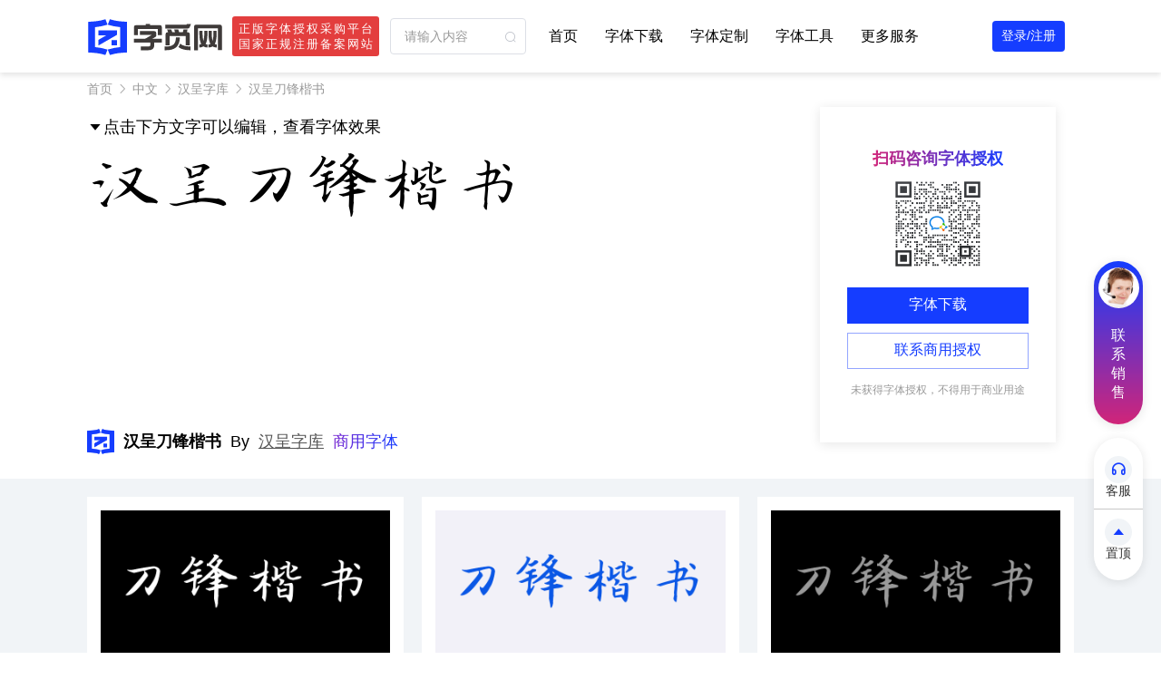

--- FILE ---
content_type: text/html; charset=utf-8
request_url: https://www.mfont.com/font-1702972089818.html
body_size: 55103
content:
<!--
 * @Date: 2022-09-09 11:01:38
 * @LastEditTime: 2023-03-13 17:26:25
 * @Description: 修改
 * 
-->
<!doctype html>
<html data-n-head-ssr lang="en" data-n-head="%7B%22lang%22:%7B%22ssr%22:%22en%22%7D%7D">

<head >
  <meta data-n-head="ssr" charset="utf-8"><meta data-n-head="ssr" name="viewport" content="width=device-width, initial-scale=1"><meta data-n-head="ssr" name="format-detection" content="telephone=no"><meta data-n-head="ssr" data-hid="description" name="description" content="汉呈刀锋楷书字体下载和授权服务是字觅网提供的服务。字觅网是一家全球正版字体授权服务平台。为企业提供全球各类付费中文字体、英文字体、外文字体字库的正版可商用授权服务和免费字体的下载服务。"><meta data-n-head="ssr" data-hid="keywords" name="keywords" content="字体下载,中文字体,楷书,毛笔字,手写体,书法,汉呈刀锋楷书,汉呈字库字体"><title>汉呈刀锋楷书字体下载和授权服务-字觅网</title><link data-n-head="ssr" rel="icon" type="image/x-icon" href="/favicon.ico"><link rel="preload" href="/_nuxt/cdae355.js" as="script"><link rel="preload" href="/_nuxt/c96dfcf.js" as="script"><link rel="preload" href="/_nuxt/de05a18.js" as="script"><link rel="preload" href="/_nuxt/aaafa7d.js" as="script"><link rel="preload" href="/_nuxt/f13303e.js" as="script"><link rel="preload" href="/_nuxt/a63a144.js" as="script"><link rel="preload" href="/_nuxt/a8ac043.js" as="script"><style data-vue-ssr-id="63e2dbec:0 2b7d3ed3:0 16f31b2c:0 6df340b2:0 47a6293c:0 daac7c70:0 d8607004:0 f78a6cbc:0 114ede26:0 b31eaf32:0 5a0ad13a:0 7855f5ed:0 47a6af1f:0 146f9016:0">@font-face{font-family:"swiper-icons";font-style:normal;font-weight:400;src:url("data:application/font-woff;charset=utf-8;base64, [base64]//wADZ2x5ZgAAAywAAADMAAAD2MHtryVoZWFkAAABbAAAADAAAAA2E2+eoWhoZWEAAAGcAAAAHwAAACQC9gDzaG10eAAAAigAAAAZAAAArgJkABFsb2NhAAAC0AAAAFoAAABaFQAUGG1heHAAAAG8AAAAHwAAACAAcABAbmFtZQAAA/gAAAE5AAACXvFdBwlwb3N0AAAFNAAAAGIAAACE5s74hXjaY2BkYGAAYpf5Hu/j+W2+MnAzMYDAzaX6QjD6/4//Bxj5GA8AuRwMYGkAPywL13jaY2BkYGA88P8Agx4j+/8fQDYfA1AEBWgDAIB2BOoAeNpjYGRgYNBh4GdgYgABEMnIABJzYNADCQAACWgAsQB42mNgYfzCOIGBlYGB0YcxjYGBwR1Kf2WQZGhhYGBiYGVmgAFGBiQQkOaawtDAoMBQxXjg/wEGPcYDDA4wNUA2CCgwsAAAO4EL6gAAeNpj2M0gyAACqxgGNWBkZ2D4/wMA+xkDdgAAAHjaY2BgYGaAYBkGRgYQiAHyGMF8FgYHIM3DwMHABGQrMOgyWDLEM1T9/w8UBfEMgLzE////P/5//f/V/xv+r4eaAAeMbAxwIUYmIMHEgKYAYjUcsDAwsLKxc3BycfPw8jEQA/[base64]/uznmfPFBNODM2K7MTQ45YEAZqGP81AmGGcF3iPqOop0r1SPTaTbVkfUe4HXj97wYE+yNwWYxwWu4v1ugWHgo3S1XdZEVqWM7ET0cfnLGxWfkgR42o2PvWrDMBSFj/IHLaF0zKjRgdiVMwScNRAoWUoH78Y2icB/yIY09An6AH2Bdu/UB+yxopYshQiEvnvu0dURgDt8QeC8PDw7Fpji3fEA4z/PEJ6YOB5hKh4dj3EvXhxPqH/SKUY3rJ7srZ4FZnh1PMAtPhwP6fl2PMJMPDgeQ4rY8YT6Gzao0eAEA409DuggmTnFnOcSCiEiLMgxCiTI6Cq5DZUd3Qmp10vO0LaLTd2cjN4fOumlc7lUYbSQcZFkutRG7g6JKZKy0RmdLY680CDnEJ+UMkpFFe1RN7nxdVpXrC4aTtnaurOnYercZg2YVmLN/d/gczfEimrE/fs/bOuq29Zmn8tloORaXgZgGa78yO9/cnXm2BpaGvq25Dv9S4E9+5SIc9PqupJKhYFSSl47+Qcr1mYNAAAAeNptw0cKwkAAAMDZJA8Q7OUJvkLsPfZ6zFVERPy8qHh2YER+3i/BP83vIBLLySsoKimrqKqpa2hp6+jq6RsYGhmbmJqZSy0sraxtbO3sHRydnEMU4uR6yx7JJXveP7WrDycAAAAAAAH//wACeNpjYGRgYOABYhkgZgJCZgZNBkYGLQZtIJsFLMYAAAw3ALgAeNolizEKgDAQBCchRbC2sFER0YD6qVQiBCv/H9ezGI6Z5XBAw8CBK/m5iQQVauVbXLnOrMZv2oLdKFa8Pjuru2hJzGabmOSLzNMzvutpB3N42mNgZGBg4GKQYzBhYMxJLMlj4GBgAYow/P/PAJJhLM6sSoWKfWCAAwDAjgbRAAB42mNgYGBkAIIbCZo5IPrmUn0hGA0AO8EFTQAA") format("woff")}:root{--swiper-theme-color:#007aff}.swiper-container{list-style:none;margin-left:auto;margin-right:auto;overflow:hidden;padding:0;position:relative;z-index:1}.swiper-container-vertical>.swiper-wrapper{flex-direction:column}.swiper-wrapper{box-sizing:content-box;display:flex;height:100%;position:relative;transition-property:transform;width:100%;z-index:1}.swiper-container-android .swiper-slide,.swiper-wrapper{transform:translateZ(0)}.swiper-container-multirow>.swiper-wrapper{flex-wrap:wrap}.swiper-container-multirow-column>.swiper-wrapper{flex-direction:column;flex-wrap:wrap}.swiper-container-free-mode>.swiper-wrapper{margin:0 auto;transition-timing-function:ease-out}.swiper-slide{flex-shrink:0;height:100%;position:relative;transition-property:transform;width:100%}.swiper-slide-invisible-blank{visibility:hidden}.swiper-container-autoheight,.swiper-container-autoheight .swiper-slide{height:auto}.swiper-container-autoheight .swiper-wrapper{align-items:flex-start;transition-property:transform,height}.swiper-container-3d{perspective:1200px}.swiper-container-3d .swiper-cube-shadow,.swiper-container-3d .swiper-slide,.swiper-container-3d .swiper-slide-shadow-bottom,.swiper-container-3d .swiper-slide-shadow-left,.swiper-container-3d .swiper-slide-shadow-right,.swiper-container-3d .swiper-slide-shadow-top,.swiper-container-3d .swiper-wrapper{transform-style:preserve-3d}.swiper-container-3d .swiper-slide-shadow-bottom,.swiper-container-3d .swiper-slide-shadow-left,.swiper-container-3d .swiper-slide-shadow-right,.swiper-container-3d .swiper-slide-shadow-top{height:100%;left:0;pointer-events:none;position:absolute;top:0;width:100%;z-index:10}.swiper-container-3d .swiper-slide-shadow-left{background-image:linear-gradient(270deg,rgba(0,0,0,.5),transparent)}.swiper-container-3d .swiper-slide-shadow-right{background-image:linear-gradient(90deg,rgba(0,0,0,.5),transparent)}.swiper-container-3d .swiper-slide-shadow-top{background-image:linear-gradient(0deg,rgba(0,0,0,.5),transparent)}.swiper-container-3d .swiper-slide-shadow-bottom{background-image:linear-gradient(180deg,rgba(0,0,0,.5),transparent)}.swiper-container-css-mode>.swiper-wrapper{-ms-overflow-style:none;overflow:auto;scrollbar-width:none}.swiper-container-css-mode>.swiper-wrapper::-webkit-scrollbar{display:none}.swiper-container-css-mode>.swiper-wrapper>.swiper-slide{scroll-snap-align:start start}.swiper-container-horizontal.swiper-container-css-mode>.swiper-wrapper{scroll-snap-type:x mandatory}.swiper-container-vertical.swiper-container-css-mode>.swiper-wrapper{scroll-snap-type:y mandatory}:root{--swiper-navigation-size:44px}.swiper-button-next,.swiper-button-prev{align-items:center;color:#007aff;color:var(--swiper-navigation-color,var(--swiper-theme-color));cursor:pointer;display:flex;height:44px;height:var(--swiper-navigation-size);justify-content:center;margin-top:-22px;margin-top:calc(var(--swiper-navigation-size)*-1/2);position:absolute;top:50%;width:27px;width:calc(var(--swiper-navigation-size)/44*27);z-index:10}.swiper-button-next.swiper-button-disabled,.swiper-button-prev.swiper-button-disabled{cursor:auto;opacity:.35;pointer-events:none}.swiper-button-next:after,.swiper-button-prev:after{font-family:swiper-icons;font-size:44px;font-size:var(--swiper-navigation-size);font-variant:normal;letter-spacing:0;line-height:1;text-transform:none!important;text-transform:none}.swiper-button-prev,.swiper-container-rtl .swiper-button-next{left:10px;right:auto}.swiper-button-prev:after,.swiper-container-rtl .swiper-button-next:after{content:"prev"}.swiper-button-next,.swiper-container-rtl .swiper-button-prev{left:auto;right:10px}.swiper-button-next:after,.swiper-container-rtl .swiper-button-prev:after{content:"next"}.swiper-button-next.swiper-button-white,.swiper-button-prev.swiper-button-white{--swiper-navigation-color:#fff}.swiper-button-next.swiper-button-black,.swiper-button-prev.swiper-button-black{--swiper-navigation-color:#000}.swiper-button-lock{display:none}.swiper-pagination{position:absolute;text-align:center;transform:translateZ(0);transition:opacity .3s;z-index:10}.swiper-pagination.swiper-pagination-hidden{opacity:0}.swiper-container-horizontal>.swiper-pagination-bullets,.swiper-pagination-custom,.swiper-pagination-fraction{bottom:10px;left:0;width:100%}.swiper-pagination-bullets-dynamic{font-size:0;overflow:hidden}.swiper-pagination-bullets-dynamic .swiper-pagination-bullet{position:relative;transform:scale(.33)}.swiper-pagination-bullets-dynamic .swiper-pagination-bullet-active,.swiper-pagination-bullets-dynamic .swiper-pagination-bullet-active-main{transform:scale(1)}.swiper-pagination-bullets-dynamic .swiper-pagination-bullet-active-prev{transform:scale(.66)}.swiper-pagination-bullets-dynamic .swiper-pagination-bullet-active-prev-prev{transform:scale(.33)}.swiper-pagination-bullets-dynamic .swiper-pagination-bullet-active-next{transform:scale(.66)}.swiper-pagination-bullets-dynamic .swiper-pagination-bullet-active-next-next{transform:scale(.33)}.swiper-pagination-bullet{background:#000;border-radius:100%;display:inline-block;height:8px;opacity:.2;width:8px}button.swiper-pagination-bullet{-webkit-appearance:none;-moz-appearance:none;appearance:none;border:none;box-shadow:none;margin:0;padding:0}.swiper-pagination-clickable .swiper-pagination-bullet{cursor:pointer}.swiper-pagination-bullet-active{background:#007aff;background:var(--swiper-pagination-color,var(--swiper-theme-color));opacity:1}.swiper-container-vertical>.swiper-pagination-bullets{right:10px;top:50%;transform:translate3d(0,-50%,0)}.swiper-container-vertical>.swiper-pagination-bullets .swiper-pagination-bullet{display:block;margin:6px 0}.swiper-container-vertical>.swiper-pagination-bullets.swiper-pagination-bullets-dynamic{top:50%;transform:translateY(-50%);width:8px}.swiper-container-vertical>.swiper-pagination-bullets.swiper-pagination-bullets-dynamic .swiper-pagination-bullet{display:inline-block;transition:transform .2s,top .2s}.swiper-container-horizontal>.swiper-pagination-bullets .swiper-pagination-bullet{margin:0 4px}.swiper-container-horizontal>.swiper-pagination-bullets.swiper-pagination-bullets-dynamic{left:50%;transform:translateX(-50%);white-space:nowrap}.swiper-container-horizontal>.swiper-pagination-bullets.swiper-pagination-bullets-dynamic .swiper-pagination-bullet{transition:transform .2s,left .2s}.swiper-container-horizontal.swiper-container-rtl>.swiper-pagination-bullets-dynamic .swiper-pagination-bullet{transition:transform .2s,right .2s}.swiper-pagination-progressbar{background:rgba(0,0,0,.25);position:absolute}.swiper-pagination-progressbar .swiper-pagination-progressbar-fill{background:#007aff;background:var(--swiper-pagination-color,var(--swiper-theme-color));height:100%;left:0;position:absolute;top:0;transform:scale(0);transform-origin:left top;width:100%}.swiper-container-rtl .swiper-pagination-progressbar .swiper-pagination-progressbar-fill{transform-origin:right top}.swiper-container-horizontal>.swiper-pagination-progressbar,.swiper-container-vertical>.swiper-pagination-progressbar.swiper-pagination-progressbar-opposite{height:4px;left:0;top:0;width:100%}.swiper-container-horizontal>.swiper-pagination-progressbar.swiper-pagination-progressbar-opposite,.swiper-container-vertical>.swiper-pagination-progressbar{height:100%;left:0;top:0;width:4px}.swiper-pagination-white{--swiper-pagination-color:#fff}.swiper-pagination-black{--swiper-pagination-color:#000}.swiper-pagination-lock{display:none}.swiper-scrollbar{background:rgba(0,0,0,.1);border-radius:10px;position:relative;-ms-touch-action:none}.swiper-container-horizontal>.swiper-scrollbar{bottom:3px;height:5px;left:1%;position:absolute;width:98%;z-index:50}.swiper-container-vertical>.swiper-scrollbar{height:98%;position:absolute;right:3px;top:1%;width:5px;z-index:50}.swiper-scrollbar-drag{background:rgba(0,0,0,.5);border-radius:10px;height:100%;left:0;position:relative;top:0;width:100%}.swiper-scrollbar-cursor-drag{cursor:move}.swiper-scrollbar-lock{display:none}.swiper-zoom-container{align-items:center;display:flex;height:100%;justify-content:center;text-align:center;width:100%}.swiper-zoom-container>canvas,.swiper-zoom-container>img,.swiper-zoom-container>svg{max-height:100%;max-width:100%;object-fit:contain}.swiper-slide-zoomed{cursor:move}.swiper-lazy-preloader{animation:swiper-preloader-spin 1s linear infinite;border:4px solid #007aff;border:4px solid var(--swiper-preloader-color,var(--swiper-theme-color));border-radius:50%;border-top:4px solid transparent;box-sizing:border-box;height:42px;left:50%;margin-left:-21px;margin-top:-21px;position:absolute;top:50%;transform-origin:50%;width:42px;z-index:10}.swiper-lazy-preloader-white{--swiper-preloader-color:#fff}.swiper-lazy-preloader-black{--swiper-preloader-color:#000}@keyframes swiper-preloader-spin{to{transform:rotate(1turn)}}.swiper-container .swiper-notification{left:0;opacity:0;pointer-events:none;position:absolute;top:0;z-index:-1000}.swiper-container-fade.swiper-container-free-mode .swiper-slide{transition-timing-function:ease-out}.swiper-container-fade .swiper-slide{pointer-events:none;transition-property:opacity}.swiper-container-fade .swiper-slide .swiper-slide{pointer-events:none}.swiper-container-fade .swiper-slide-active,.swiper-container-fade .swiper-slide-active .swiper-slide-active{pointer-events:auto}.swiper-container-cube{overflow:visible}.swiper-container-cube .swiper-slide{-webkit-backface-visibility:hidden;backface-visibility:hidden;height:100%;pointer-events:none;transform-origin:0 0;visibility:hidden;width:100%;z-index:1}.swiper-container-cube .swiper-slide .swiper-slide{pointer-events:none}.swiper-container-cube.swiper-container-rtl .swiper-slide{transform-origin:100% 0}.swiper-container-cube .swiper-slide-active,.swiper-container-cube .swiper-slide-active .swiper-slide-active{pointer-events:auto}.swiper-container-cube .swiper-slide-active,.swiper-container-cube .swiper-slide-next,.swiper-container-cube .swiper-slide-next+.swiper-slide,.swiper-container-cube .swiper-slide-prev{pointer-events:auto;visibility:visible}.swiper-container-cube .swiper-slide-shadow-bottom,.swiper-container-cube .swiper-slide-shadow-left,.swiper-container-cube .swiper-slide-shadow-right,.swiper-container-cube .swiper-slide-shadow-top{-webkit-backface-visibility:hidden;backface-visibility:hidden;z-index:0}.swiper-container-cube .swiper-cube-shadow{background:#000;bottom:0;-webkit-filter:blur(50px);filter:blur(50px);height:100%;left:0;opacity:.6;position:absolute;width:100%;z-index:0}.swiper-container-flip{overflow:visible}.swiper-container-flip .swiper-slide{-webkit-backface-visibility:hidden;backface-visibility:hidden;pointer-events:none;z-index:1}.swiper-container-flip .swiper-slide .swiper-slide{pointer-events:none}.swiper-container-flip .swiper-slide-active,.swiper-container-flip .swiper-slide-active .swiper-slide-active{pointer-events:auto}.swiper-container-flip .swiper-slide-shadow-bottom,.swiper-container-flip .swiper-slide-shadow-left,.swiper-container-flip .swiper-slide-shadow-right,.swiper-container-flip .swiper-slide-shadow-top{-webkit-backface-visibility:hidden;backface-visibility:hidden;z-index:0}
@font-face{font-display:"auto";font-family:element-icons;font-style:normal;font-weight:400;src:url(/_nuxt/fonts/element-icons.313f7da.woff) format("woff"),url(/_nuxt/fonts/element-icons.4520188.ttf) format("truetype")}[class*=" el-icon-"],[class^=el-icon-]{speak:none;font-feature-settings:normal;-webkit-font-smoothing:antialiased;-moz-osx-font-smoothing:grayscale;display:inline-block;font-family:element-icons!important;font-style:normal;font-variant:normal;font-weight:400;line-height:1;text-transform:none;vertical-align:baseline}.el-icon-ice-cream-round:before{content:"\e6a0"}.el-icon-ice-cream-square:before{content:"\e6a3"}.el-icon-lollipop:before{content:"\e6a4"}.el-icon-potato-strips:before{content:"\e6a5"}.el-icon-milk-tea:before{content:"\e6a6"}.el-icon-ice-drink:before{content:"\e6a7"}.el-icon-ice-tea:before{content:"\e6a9"}.el-icon-coffee:before{content:"\e6aa"}.el-icon-orange:before{content:"\e6ab"}.el-icon-pear:before{content:"\e6ac"}.el-icon-apple:before{content:"\e6ad"}.el-icon-cherry:before{content:"\e6ae"}.el-icon-watermelon:before{content:"\e6af"}.el-icon-grape:before{content:"\e6b0"}.el-icon-refrigerator:before{content:"\e6b1"}.el-icon-goblet-square-full:before{content:"\e6b2"}.el-icon-goblet-square:before{content:"\e6b3"}.el-icon-goblet-full:before{content:"\e6b4"}.el-icon-goblet:before{content:"\e6b5"}.el-icon-cold-drink:before{content:"\e6b6"}.el-icon-coffee-cup:before{content:"\e6b8"}.el-icon-water-cup:before{content:"\e6b9"}.el-icon-hot-water:before{content:"\e6ba"}.el-icon-ice-cream:before{content:"\e6bb"}.el-icon-dessert:before{content:"\e6bc"}.el-icon-sugar:before{content:"\e6bd"}.el-icon-tableware:before{content:"\e6be"}.el-icon-burger:before{content:"\e6bf"}.el-icon-knife-fork:before{content:"\e6c1"}.el-icon-fork-spoon:before{content:"\e6c2"}.el-icon-chicken:before{content:"\e6c3"}.el-icon-food:before{content:"\e6c4"}.el-icon-dish-1:before{content:"\e6c5"}.el-icon-dish:before{content:"\e6c6"}.el-icon-moon-night:before{content:"\e6ee"}.el-icon-moon:before{content:"\e6f0"}.el-icon-cloudy-and-sunny:before{content:"\e6f1"}.el-icon-partly-cloudy:before{content:"\e6f2"}.el-icon-cloudy:before{content:"\e6f3"}.el-icon-sunny:before{content:"\e6f6"}.el-icon-sunset:before{content:"\e6f7"}.el-icon-sunrise-1:before{content:"\e6f8"}.el-icon-sunrise:before{content:"\e6f9"}.el-icon-heavy-rain:before{content:"\e6fa"}.el-icon-lightning:before{content:"\e6fb"}.el-icon-light-rain:before{content:"\e6fc"}.el-icon-wind-power:before{content:"\e6fd"}.el-icon-baseball:before{content:"\e712"}.el-icon-soccer:before{content:"\e713"}.el-icon-football:before{content:"\e715"}.el-icon-basketball:before{content:"\e716"}.el-icon-ship:before{content:"\e73f"}.el-icon-truck:before{content:"\e740"}.el-icon-bicycle:before{content:"\e741"}.el-icon-mobile-phone:before{content:"\e6d3"}.el-icon-service:before{content:"\e6d4"}.el-icon-key:before{content:"\e6e2"}.el-icon-unlock:before{content:"\e6e4"}.el-icon-lock:before{content:"\e6e5"}.el-icon-watch:before{content:"\e6fe"}.el-icon-watch-1:before{content:"\e6ff"}.el-icon-timer:before{content:"\e702"}.el-icon-alarm-clock:before{content:"\e703"}.el-icon-map-location:before{content:"\e704"}.el-icon-delete-location:before{content:"\e705"}.el-icon-add-location:before{content:"\e706"}.el-icon-location-information:before{content:"\e707"}.el-icon-location-outline:before{content:"\e708"}.el-icon-location:before{content:"\e79e"}.el-icon-place:before{content:"\e709"}.el-icon-discover:before{content:"\e70a"}.el-icon-first-aid-kit:before{content:"\e70b"}.el-icon-trophy-1:before{content:"\e70c"}.el-icon-trophy:before{content:"\e70d"}.el-icon-medal:before{content:"\e70e"}.el-icon-medal-1:before{content:"\e70f"}.el-icon-stopwatch:before{content:"\e710"}.el-icon-mic:before{content:"\e711"}.el-icon-copy-document:before{content:"\e718"}.el-icon-full-screen:before{content:"\e719"}.el-icon-switch-button:before{content:"\e71b"}.el-icon-aim:before{content:"\e71c"}.el-icon-crop:before{content:"\e71d"}.el-icon-odometer:before{content:"\e71e"}.el-icon-time:before{content:"\e71f"}.el-icon-bangzhu:before{content:"\e724"}.el-icon-close-notification:before{content:"\e726"}.el-icon-microphone:before{content:"\e727"}.el-icon-turn-off-microphone:before{content:"\e728"}.el-icon-position:before{content:"\e729"}.el-icon-postcard:before{content:"\e72a"}.el-icon-message:before{content:"\e72b"}.el-icon-chat-line-square:before{content:"\e72d"}.el-icon-chat-dot-square:before{content:"\e72e"}.el-icon-chat-dot-round:before{content:"\e72f"}.el-icon-chat-square:before{content:"\e730"}.el-icon-chat-line-round:before{content:"\e731"}.el-icon-chat-round:before{content:"\e732"}.el-icon-set-up:before{content:"\e733"}.el-icon-turn-off:before{content:"\e734"}.el-icon-open:before{content:"\e735"}.el-icon-connection:before{content:"\e736"}.el-icon-link:before{content:"\e737"}.el-icon-cpu:before{content:"\e738"}.el-icon-thumb:before{content:"\e739"}.el-icon-female:before{content:"\e73a"}.el-icon-male:before{content:"\e73b"}.el-icon-guide:before{content:"\e73c"}.el-icon-news:before{content:"\e73e"}.el-icon-price-tag:before{content:"\e744"}.el-icon-discount:before{content:"\e745"}.el-icon-wallet:before{content:"\e747"}.el-icon-coin:before{content:"\e748"}.el-icon-money:before{content:"\e749"}.el-icon-bank-card:before{content:"\e74a"}.el-icon-box:before{content:"\e74b"}.el-icon-present:before{content:"\e74c"}.el-icon-sell:before{content:"\e6d5"}.el-icon-sold-out:before{content:"\e6d6"}.el-icon-shopping-bag-2:before{content:"\e74d"}.el-icon-shopping-bag-1:before{content:"\e74e"}.el-icon-shopping-cart-2:before{content:"\e74f"}.el-icon-shopping-cart-1:before{content:"\e750"}.el-icon-shopping-cart-full:before{content:"\e751"}.el-icon-smoking:before{content:"\e752"}.el-icon-no-smoking:before{content:"\e753"}.el-icon-house:before{content:"\e754"}.el-icon-table-lamp:before{content:"\e755"}.el-icon-school:before{content:"\e756"}.el-icon-office-building:before{content:"\e757"}.el-icon-toilet-paper:before{content:"\e758"}.el-icon-notebook-2:before{content:"\e759"}.el-icon-notebook-1:before{content:"\e75a"}.el-icon-files:before{content:"\e75b"}.el-icon-collection:before{content:"\e75c"}.el-icon-receiving:before{content:"\e75d"}.el-icon-suitcase-1:before{content:"\e760"}.el-icon-suitcase:before{content:"\e761"}.el-icon-film:before{content:"\e763"}.el-icon-collection-tag:before{content:"\e765"}.el-icon-data-analysis:before{content:"\e766"}.el-icon-pie-chart:before{content:"\e767"}.el-icon-data-board:before{content:"\e768"}.el-icon-data-line:before{content:"\e76d"}.el-icon-reading:before{content:"\e769"}.el-icon-magic-stick:before{content:"\e76a"}.el-icon-coordinate:before{content:"\e76b"}.el-icon-mouse:before{content:"\e76c"}.el-icon-brush:before{content:"\e76e"}.el-icon-headset:before{content:"\e76f"}.el-icon-umbrella:before{content:"\e770"}.el-icon-scissors:before{content:"\e771"}.el-icon-mobile:before{content:"\e773"}.el-icon-attract:before{content:"\e774"}.el-icon-monitor:before{content:"\e775"}.el-icon-search:before{content:"\e778"}.el-icon-takeaway-box:before{content:"\e77a"}.el-icon-paperclip:before{content:"\e77d"}.el-icon-printer:before{content:"\e77e"}.el-icon-document-add:before{content:"\e782"}.el-icon-document:before{content:"\e785"}.el-icon-document-checked:before{content:"\e786"}.el-icon-document-copy:before{content:"\e787"}.el-icon-document-delete:before{content:"\e788"}.el-icon-document-remove:before{content:"\e789"}.el-icon-tickets:before{content:"\e78b"}.el-icon-folder-checked:before{content:"\e77f"}.el-icon-folder-delete:before{content:"\e780"}.el-icon-folder-remove:before{content:"\e781"}.el-icon-folder-add:before{content:"\e783"}.el-icon-folder-opened:before{content:"\e784"}.el-icon-folder:before{content:"\e78a"}.el-icon-edit-outline:before{content:"\e764"}.el-icon-edit:before{content:"\e78c"}.el-icon-date:before{content:"\e78e"}.el-icon-c-scale-to-original:before{content:"\e7c6"}.el-icon-view:before{content:"\e6ce"}.el-icon-loading:before{content:"\e6cf"}.el-icon-rank:before{content:"\e6d1"}.el-icon-sort-down:before{content:"\e7c4"}.el-icon-sort-up:before{content:"\e7c5"}.el-icon-sort:before{content:"\e6d2"}.el-icon-finished:before{content:"\e6cd"}.el-icon-refresh-left:before{content:"\e6c7"}.el-icon-refresh-right:before{content:"\e6c8"}.el-icon-refresh:before{content:"\e6d0"}.el-icon-video-play:before{content:"\e7c0"}.el-icon-video-pause:before{content:"\e7c1"}.el-icon-d-arrow-right:before{content:"\e6dc"}.el-icon-d-arrow-left:before{content:"\e6dd"}.el-icon-arrow-up:before{content:"\e6e1"}.el-icon-arrow-down:before{content:"\e6df"}.el-icon-arrow-right:before{content:"\e6e0"}.el-icon-arrow-left:before{content:"\e6de"}.el-icon-top-right:before{content:"\e6e7"}.el-icon-top-left:before{content:"\e6e8"}.el-icon-top:before{content:"\e6e6"}.el-icon-bottom:before{content:"\e6eb"}.el-icon-right:before{content:"\e6e9"}.el-icon-back:before{content:"\e6ea"}.el-icon-bottom-right:before{content:"\e6ec"}.el-icon-bottom-left:before{content:"\e6ed"}.el-icon-caret-top:before{content:"\e78f"}.el-icon-caret-bottom:before{content:"\e790"}.el-icon-caret-right:before{content:"\e791"}.el-icon-caret-left:before{content:"\e792"}.el-icon-d-caret:before{content:"\e79a"}.el-icon-share:before{content:"\e793"}.el-icon-menu:before{content:"\e798"}.el-icon-s-grid:before{content:"\e7a6"}.el-icon-s-check:before{content:"\e7a7"}.el-icon-s-data:before{content:"\e7a8"}.el-icon-s-opportunity:before{content:"\e7aa"}.el-icon-s-custom:before{content:"\e7ab"}.el-icon-s-claim:before{content:"\e7ad"}.el-icon-s-finance:before{content:"\e7ae"}.el-icon-s-comment:before{content:"\e7af"}.el-icon-s-flag:before{content:"\e7b0"}.el-icon-s-marketing:before{content:"\e7b1"}.el-icon-s-shop:before{content:"\e7b4"}.el-icon-s-open:before{content:"\e7b5"}.el-icon-s-management:before{content:"\e7b6"}.el-icon-s-ticket:before{content:"\e7b7"}.el-icon-s-release:before{content:"\e7b8"}.el-icon-s-home:before{content:"\e7b9"}.el-icon-s-promotion:before{content:"\e7ba"}.el-icon-s-operation:before{content:"\e7bb"}.el-icon-s-unfold:before{content:"\e7bc"}.el-icon-s-fold:before{content:"\e7a9"}.el-icon-s-platform:before{content:"\e7bd"}.el-icon-s-order:before{content:"\e7be"}.el-icon-s-cooperation:before{content:"\e7bf"}.el-icon-bell:before{content:"\e725"}.el-icon-message-solid:before{content:"\e799"}.el-icon-video-camera:before{content:"\e772"}.el-icon-video-camera-solid:before{content:"\e796"}.el-icon-camera:before{content:"\e779"}.el-icon-camera-solid:before{content:"\e79b"}.el-icon-download:before{content:"\e77c"}.el-icon-upload2:before{content:"\e77b"}.el-icon-upload:before{content:"\e7c3"}.el-icon-picture-outline-round:before{content:"\e75f"}.el-icon-picture-outline:before{content:"\e75e"}.el-icon-picture:before{content:"\e79f"}.el-icon-close:before{content:"\e6db"}.el-icon-check:before{content:"\e6da"}.el-icon-plus:before{content:"\e6d9"}.el-icon-minus:before{content:"\e6d8"}.el-icon-help:before{content:"\e73d"}.el-icon-s-help:before{content:"\e7b3"}.el-icon-circle-close:before{content:"\e78d"}.el-icon-circle-check:before{content:"\e720"}.el-icon-circle-plus-outline:before{content:"\e723"}.el-icon-remove-outline:before{content:"\e722"}.el-icon-zoom-out:before{content:"\e776"}.el-icon-zoom-in:before{content:"\e777"}.el-icon-error:before{content:"\e79d"}.el-icon-success:before{content:"\e79c"}.el-icon-circle-plus:before{content:"\e7a0"}.el-icon-remove:before{content:"\e7a2"}.el-icon-info:before{content:"\e7a1"}.el-icon-question:before{content:"\e7a4"}.el-icon-warning-outline:before{content:"\e6c9"}.el-icon-warning:before{content:"\e7a3"}.el-icon-goods:before{content:"\e7c2"}.el-icon-s-goods:before{content:"\e7b2"}.el-icon-star-off:before{content:"\e717"}.el-icon-star-on:before{content:"\e797"}.el-icon-more-outline:before{content:"\e6cc"}.el-icon-more:before{content:"\e794"}.el-icon-phone-outline:before{content:"\e6cb"}.el-icon-phone:before{content:"\e795"}.el-icon-user:before{content:"\e6e3"}.el-icon-user-solid:before{content:"\e7a5"}.el-icon-setting:before{content:"\e6ca"}.el-icon-s-tools:before{content:"\e7ac"}.el-icon-delete:before{content:"\e6d7"}.el-icon-delete-solid:before{content:"\e7c9"}.el-icon-eleme:before{content:"\e7c7"}.el-icon-platform-eleme:before{content:"\e7ca"}.el-icon-loading{animation:rotating 2s linear infinite}.el-icon--right{margin-left:5px}.el-icon--left{margin-right:5px}@keyframes rotating{0%{transform:rotate(0)}to{transform:rotate(1turn)}}.el-pagination{color:#303133;font-weight:700;padding:2px 5px;white-space:nowrap}.el-pagination:after,.el-pagination:before{content:"";display:table}.el-pagination:after{clear:both}.el-pagination button,.el-pagination span:not([class*=suffix]){box-sizing:border-box;display:inline-block;font-size:13px;height:28px;line-height:28px;min-width:35.5px;vertical-align:top}.el-pagination .el-input__inner{-moz-appearance:textfield;line-height:normal;text-align:center}.el-pagination .el-input__suffix{right:0;transform:scale(.8)}.el-pagination .el-select .el-input{margin:0 5px;width:100px}.el-pagination .el-select .el-input .el-input__inner{border-radius:3px;padding-right:25px}.el-pagination button{background:0 0;border:none;padding:0 6px}.el-pagination button:focus{outline:0}.el-pagination button:hover{color:#409eff}.el-pagination button:disabled{background-color:#fff;color:#c0c4cc;cursor:not-allowed}.el-pagination .btn-next,.el-pagination .btn-prev{background:50% no-repeat #fff;background-size:16px;color:#303133;cursor:pointer;margin:0}.el-pagination .btn-next .el-icon,.el-pagination .btn-prev .el-icon{display:block;font-size:12px;font-weight:700}.el-pagination .btn-prev{padding-right:12px}.el-pagination .btn-next{padding-left:12px}.el-pagination .el-pager li.disabled{color:#c0c4cc;cursor:not-allowed}.el-pager li,.el-pager li.btn-quicknext:hover,.el-pager li.btn-quickprev:hover{cursor:pointer}.el-pagination--small .btn-next,.el-pagination--small .btn-prev,.el-pagination--small .el-pager li,.el-pagination--small .el-pager li.btn-quicknext,.el-pagination--small .el-pager li.btn-quickprev,.el-pagination--small .el-pager li:last-child{border-color:transparent;font-size:12px;height:22px;line-height:22px;min-width:22px}.el-pagination--small .arrow.disabled{visibility:hidden}.el-pagination--small .more:before,.el-pagination--small li.more:before{line-height:24px}.el-pagination--small button,.el-pagination--small span:not([class*=suffix]){height:22px;line-height:22px}.el-pagination--small .el-pagination__editor,.el-pagination--small .el-pagination__editor.el-input .el-input__inner{height:22px}.el-pagination__sizes{color:#606266;font-weight:400;margin:0 10px 0 0}.el-pagination__sizes .el-input .el-input__inner{font-size:13px;padding-left:8px}.el-pagination__sizes .el-input .el-input__inner:hover{border-color:#409eff}.el-pagination__total{color:#606266;font-weight:400;margin-right:10px}.el-pagination__jump{color:#606266;font-weight:400;margin-left:24px}.el-pagination__jump .el-input__inner{padding:0 3px}.el-pagination__rightwrapper{float:right}.el-pagination__editor{border-radius:3px;box-sizing:border-box;height:28px;line-height:18px;margin:0 2px;padding:0 2px;text-align:center}.el-pager,.el-pagination.is-background .btn-next,.el-pagination.is-background .btn-prev{padding:0}.el-dialog,.el-pager li{-webkit-box-sizing:border-box}.el-pagination__editor.el-input{width:50px}.el-pagination__editor.el-input .el-input__inner{height:28px}.el-pagination__editor .el-input__inner::-webkit-inner-spin-button,.el-pagination__editor .el-input__inner::-webkit-outer-spin-button{-webkit-appearance:none;margin:0}.el-pagination.is-background .btn-next,.el-pagination.is-background .btn-prev,.el-pagination.is-background .el-pager li{background-color:#f4f4f5;border-radius:2px;color:#606266;margin:0 5px;min-width:30px}.el-pagination.is-background .btn-next.disabled,.el-pagination.is-background .btn-next:disabled,.el-pagination.is-background .btn-prev.disabled,.el-pagination.is-background .btn-prev:disabled,.el-pagination.is-background .el-pager li.disabled{color:#c0c4cc}.el-pagination.is-background .el-pager li:not(.disabled):hover{color:#409eff}.el-pagination.is-background .el-pager li:not(.disabled).active{background-color:#409eff;color:#fff}.el-pagination.is-background.el-pagination--small .btn-next,.el-pagination.is-background.el-pagination--small .btn-prev,.el-pagination.is-background.el-pagination--small .el-pager li{margin:0 3px;min-width:22px}.el-pager,.el-pager li{display:inline-block;margin:0;vertical-align:top}.el-pager{font-size:0;list-style:none;-webkit-user-select:none;-moz-user-select:none;user-select:none}.el-pager .more:before{line-height:30px}.el-pager li{background:#fff;box-sizing:border-box;font-size:13px;height:28px;line-height:28px;min-width:35.5px;padding:0 4px;text-align:center}.el-pager li.btn-quicknext,.el-pager li.btn-quickprev{color:#303133;line-height:28px}.el-pager li.btn-quicknext.disabled,.el-pager li.btn-quickprev.disabled{color:#c0c4cc}.el-pager li.active+li{border-left:0}.el-pager li:hover{color:#409eff}.el-pager li.active{color:#409eff;cursor:default}.el-dialog{background:#fff;border-radius:2px;box-shadow:0 1px 3px rgba(0,0,0,.3);box-sizing:border-box;margin:0 auto 50px;position:relative;width:50%}.el-dialog.is-fullscreen{height:100%;margin-bottom:0;margin-top:0;overflow:auto;width:100%}.el-dialog__wrapper{bottom:0;left:0;margin:0;overflow:auto;position:fixed;right:0;top:0}.el-dialog__header{padding:20px 20px 10px}.el-dialog__headerbtn{background:0 0;border:none;cursor:pointer;font-size:16px;outline:0;padding:0;position:absolute;right:20px;top:20px}.el-dialog__headerbtn .el-dialog__close{color:#909399}.el-dialog__headerbtn:focus .el-dialog__close,.el-dialog__headerbtn:hover .el-dialog__close{color:#409eff}.el-dialog__title{color:#303133;font-size:18px;line-height:24px}.el-dialog__body{color:#606266;font-size:14px;padding:30px 20px;word-break:break-all}.el-dialog__footer{box-sizing:border-box;padding:10px 20px 20px;text-align:right}.el-dialog--center{text-align:center}.el-dialog--center .el-dialog__body{padding:25px 25px 30px;text-align:left;text-align:initial}.el-dialog--center .el-dialog__footer{text-align:inherit}.dialog-fade-enter-active{animation:dialog-fade-in .3s}.dialog-fade-leave-active{animation:dialog-fade-out .3s}@keyframes dialog-fade-in{0%{opacity:0;transform:translate3d(0,-20px,0)}to{opacity:1;transform:translateZ(0)}}@keyframes dialog-fade-out{0%{opacity:1;transform:translateZ(0)}to{opacity:0;transform:translate3d(0,-20px,0)}}.el-autocomplete{display:inline-block;position:relative}.el-autocomplete-suggestion{background-color:#fff;border:1px solid #e4e7ed;border-radius:4px;box-shadow:0 2px 12px 0 rgba(0,0,0,.1);box-sizing:border-box;margin:5px 0}.el-autocomplete-suggestion__wrap{box-sizing:border-box;max-height:280px;padding:10px 0}.el-autocomplete-suggestion__list{margin:0;padding:0}.el-autocomplete-suggestion li{color:#606266;cursor:pointer;font-size:14px;line-height:34px;list-style:none;margin:0;overflow:hidden;padding:0 20px;text-overflow:ellipsis;white-space:nowrap}.el-autocomplete-suggestion li.highlighted,.el-autocomplete-suggestion li:hover{background-color:#f5f7fa}.el-autocomplete-suggestion li.divider{border-top:1px solid #000;margin-top:6px}.el-autocomplete-suggestion li.divider:last-child{margin-bottom:-6px}.el-autocomplete-suggestion.is-loading li{color:#999;font-size:20px;height:100px;line-height:100px;text-align:center}.el-autocomplete-suggestion.is-loading li:after{content:"";display:inline-block;height:100%;vertical-align:middle}.el-autocomplete-suggestion.is-loading li:hover{background-color:#fff}.el-autocomplete-suggestion.is-loading .el-icon-loading{vertical-align:middle}.el-dropdown{color:#606266;display:inline-block;font-size:14px;position:relative}.el-dropdown .el-button-group{display:block}.el-dropdown .el-button-group .el-button{float:none}.el-dropdown .el-dropdown__caret-button{border-left:none;padding-left:5px;padding-right:5px;position:relative}.el-dropdown .el-dropdown__caret-button:before{background:hsla(0,0%,100%,.5);bottom:5px;content:"";display:block;left:0;position:absolute;top:5px;width:1px}.el-dropdown .el-dropdown__caret-button.el-button--default:before{background:rgba(220,223,230,.5)}.el-dropdown .el-dropdown__caret-button:hover:not(.is-disabled):before{bottom:0;top:0}.el-dropdown .el-dropdown__caret-button .el-dropdown__icon{padding-left:0}.el-dropdown__icon{font-size:12px;margin:0 3px}.el-dropdown .el-dropdown-selfdefine:focus:active,.el-dropdown .el-dropdown-selfdefine:focus:not(.focusing){outline-width:0}.el-dropdown [disabled]{color:#bbb;cursor:not-allowed}.el-dropdown-menu{background-color:#fff;border:1px solid #ebeef5;border-radius:4px;box-shadow:0 2px 12px 0 rgba(0,0,0,.1);left:0;margin:5px 0;padding:10px 0;position:absolute;top:0;z-index:10}.el-dropdown-menu__item,.el-menu-item{cursor:pointer;font-size:14px;padding:0 20px}.el-dropdown-menu__item{color:#606266;line-height:36px;list-style:none;margin:0;outline:0}.el-dropdown-menu__item:focus,.el-dropdown-menu__item:not(.is-disabled):hover{background-color:#ecf5ff;color:#66b1ff}.el-dropdown-menu__item i{margin-right:5px}.el-dropdown-menu__item--divided{border-top:1px solid #ebeef5;margin-top:6px;position:relative}.el-dropdown-menu__item--divided:before{background-color:#fff;content:"";display:block;height:6px;margin:0 -20px}.el-dropdown-menu__item.is-disabled{color:#bbb;cursor:default;pointer-events:none}.el-dropdown-menu--medium{padding:6px 0}.el-dropdown-menu--medium .el-dropdown-menu__item{font-size:14px;line-height:30px;padding:0 17px}.el-dropdown-menu--medium .el-dropdown-menu__item.el-dropdown-menu__item--divided{margin-top:6px}.el-dropdown-menu--medium .el-dropdown-menu__item.el-dropdown-menu__item--divided:before{height:6px;margin:0 -17px}.el-dropdown-menu--small{padding:6px 0}.el-dropdown-menu--small .el-dropdown-menu__item{font-size:13px;line-height:27px;padding:0 15px}.el-dropdown-menu--small .el-dropdown-menu__item.el-dropdown-menu__item--divided{margin-top:4px}.el-dropdown-menu--small .el-dropdown-menu__item.el-dropdown-menu__item--divided:before{height:4px;margin:0 -15px}.el-dropdown-menu--mini{padding:3px 0}.el-dropdown-menu--mini .el-dropdown-menu__item{font-size:12px;line-height:24px;padding:0 10px}.el-dropdown-menu--mini .el-dropdown-menu__item.el-dropdown-menu__item--divided{margin-top:3px}.el-dropdown-menu--mini .el-dropdown-menu__item.el-dropdown-menu__item--divided:before{height:3px;margin:0 -10px}.el-menu{border-right:1px solid #e6e6e6;list-style:none;margin:0;padding-left:0;position:relative}.el-menu,.el-menu--horizontal>.el-menu-item:not(.is-disabled):focus,.el-menu--horizontal>.el-menu-item:not(.is-disabled):hover,.el-menu--horizontal>.el-submenu .el-submenu__title:hover{background-color:#fff}.el-menu:after,.el-menu:before{content:"";display:table}.el-breadcrumb__item:last-child .el-breadcrumb__separator,.el-menu--collapse>.el-menu-item .el-submenu__icon-arrow,.el-menu--collapse>.el-submenu>.el-submenu__title .el-submenu__icon-arrow{display:none}.el-menu:after{clear:both}.el-menu.el-menu--horizontal{border-bottom:1px solid #e6e6e6}.el-menu--horizontal{border-right:none}.el-menu--horizontal>.el-menu-item{border-bottom:2px solid transparent;color:#909399;float:left;height:60px;line-height:60px;margin:0}.el-menu--horizontal>.el-menu-item a,.el-menu--horizontal>.el-menu-item a:hover{color:inherit}.el-menu--horizontal>.el-submenu{float:left}.el-menu--horizontal>.el-submenu:focus,.el-menu--horizontal>.el-submenu:hover{outline:0}.el-menu--horizontal>.el-submenu:focus .el-submenu__title,.el-menu--horizontal>.el-submenu:hover .el-submenu__title{color:#303133}.el-menu--horizontal>.el-submenu.is-active .el-submenu__title{border-bottom:2px solid #409eff;color:#303133}.el-menu--horizontal>.el-submenu .el-submenu__title{border-bottom:2px solid transparent;color:#909399;height:60px;line-height:60px}.el-menu--horizontal>.el-submenu .el-submenu__icon-arrow{margin-left:8px;margin-top:-3px;position:static;vertical-align:middle}.el-menu--collapse .el-submenu,.el-menu-item{position:relative}.el-menu--horizontal .el-menu .el-menu-item,.el-menu--horizontal .el-menu .el-submenu__title{background-color:#fff;color:#909399;float:none;height:36px;line-height:36px;padding:0 10px}.el-menu--horizontal .el-menu .el-menu-item.is-active,.el-menu--horizontal .el-menu .el-submenu.is-active>.el-submenu__title{color:#303133}.el-menu--horizontal .el-menu-item:not(.is-disabled):focus,.el-menu--horizontal .el-menu-item:not(.is-disabled):hover{color:#303133;outline:0}.el-menu--horizontal>.el-menu-item.is-active{border-bottom:2px solid #409eff;color:#303133}.el-menu--collapse{width:64px}.el-menu--collapse>.el-menu-item [class^=el-icon-],.el-menu--collapse>.el-submenu>.el-submenu__title [class^=el-icon-]{margin:0;text-align:center;vertical-align:middle;width:24px}.el-menu--collapse>.el-menu-item span,.el-menu--collapse>.el-submenu>.el-submenu__title span{display:inline-block;height:0;overflow:hidden;visibility:hidden;width:0}.el-menu-item,.el-submenu__title{height:56px;line-height:56px;list-style:none}.el-menu--collapse>.el-menu-item.is-active i{color:inherit}.el-menu--collapse .el-menu .el-submenu{min-width:200px}.el-menu--collapse .el-submenu .el-menu{border:1px solid #e4e7ed;border-radius:2px;box-shadow:0 2px 12px 0 rgba(0,0,0,.1);left:100%;margin-left:5px;position:absolute;top:0;z-index:10}.el-menu--collapse .el-submenu.is-opened>.el-submenu__title .el-submenu__icon-arrow{transform:none}.el-menu--popup{border:none;border-radius:2px;box-shadow:0 2px 12px 0 rgba(0,0,0,.1);min-width:200px;padding:5px 0;z-index:100}.el-menu--popup-bottom-start{margin-top:5px}.el-menu--popup-right-start{margin-left:5px;margin-right:5px}.el-menu-item{box-sizing:border-box;color:#303133;transition:border-color .3s,background-color .3s,color .3s;white-space:nowrap}.el-radio-button__inner,.el-submenu__title{-webkit-box-sizing:border-box;position:relative;white-space:nowrap}.el-menu-item *{vertical-align:middle}.el-menu-item i{color:#909399}.el-menu-item:focus,.el-menu-item:hover{background-color:#ecf5ff;outline:0}.el-menu-item.is-disabled{background:0 0!important;cursor:not-allowed;opacity:.25}.el-menu-item [class^=el-icon-]{font-size:18px;margin-right:5px;text-align:center;vertical-align:middle;width:24px}.el-menu-item.is-active{color:#409eff}.el-menu-item.is-active i{color:inherit}.el-submenu{list-style:none;margin:0;padding-left:0}.el-submenu__title{box-sizing:border-box;color:#303133;cursor:pointer;font-size:14px;padding:0 20px;transition:border-color .3s,background-color .3s,color .3s}.el-submenu__title *{vertical-align:middle}.el-submenu__title i{color:#909399}.el-submenu__title:focus,.el-submenu__title:hover{background-color:#ecf5ff;outline:0}.el-submenu__title.is-disabled{background:0 0!important;cursor:not-allowed;opacity:.25}.el-submenu__title:hover{background-color:#ecf5ff}.el-submenu .el-menu{border:none}.el-submenu .el-menu-item{height:50px;line-height:50px;min-width:200px;padding:0 45px}.el-submenu__icon-arrow{font-size:12px;margin-top:-7px;position:absolute;right:20px;top:50%;transition:transform .3s}.el-submenu.is-active .el-submenu__title{border-bottom-color:#409eff}.el-submenu.is-opened>.el-submenu__title .el-submenu__icon-arrow{transform:rotate(180deg)}.el-submenu.is-disabled .el-menu-item,.el-submenu.is-disabled .el-submenu__title{background:0 0!important;cursor:not-allowed;opacity:.25}.el-submenu [class^=el-icon-]{font-size:18px;margin-right:5px;text-align:center;vertical-align:middle;width:24px}.el-menu-item-group>ul{padding:0}.el-menu-item-group__title{color:#909399;font-size:12px;line-height:normal;padding:7px 0 7px 20px}.el-radio-button__inner,.el-radio-group{display:inline-block;line-height:1;vertical-align:middle}.horizontal-collapse-transition .el-submenu__title .el-submenu__icon-arrow{opacity:0;transition:.2s}.el-radio-group{font-size:0}.el-radio-button{display:inline-block;outline:0;position:relative}.el-radio-button__inner{-webkit-appearance:none;background:#fff;border:1px solid #dcdfe6;border-left:0;border-radius:0;box-sizing:border-box;color:#606266;cursor:pointer;font-size:14px;font-weight:500;margin:0;outline:0;padding:12px 20px;text-align:center;transition:all .3s cubic-bezier(.645,.045,.355,1)}.el-radio-button__inner.is-round{padding:12px 20px}.el-radio-button__inner:hover{color:#409eff}.el-radio-button__inner [class*=el-icon-]{line-height:.9}.el-radio-button__inner [class*=el-icon-]+span{margin-left:5px}.el-radio-button:first-child .el-radio-button__inner{border-left:1px solid #dcdfe6;border-radius:4px 0 0 4px;box-shadow:none!important}.el-radio-button__orig-radio{opacity:0;outline:0;position:absolute;z-index:-1}.el-radio-button__orig-radio:checked+.el-radio-button__inner{background-color:#409eff;border-color:#409eff;box-shadow:-1px 0 0 0 #409eff;color:#fff}.el-radio-button__orig-radio:disabled+.el-radio-button__inner{background-color:#fff;background-image:none;border-color:#ebeef5;box-shadow:none;color:#c0c4cc;cursor:not-allowed}.el-radio-button__orig-radio:disabled:checked+.el-radio-button__inner{background-color:#f2f6fc}.el-radio-button:last-child .el-radio-button__inner{border-radius:0 4px 4px 0}.el-radio-button:first-child:last-child .el-radio-button__inner{border-radius:4px}.el-radio-button--medium .el-radio-button__inner{border-radius:0;font-size:14px;padding:10px 20px}.el-radio-button--medium .el-radio-button__inner.is-round{padding:10px 20px}.el-radio-button--small .el-radio-button__inner{border-radius:0;font-size:12px;padding:9px 15px}.el-radio-button--small .el-radio-button__inner.is-round{padding:9px 15px}.el-radio-button--mini .el-radio-button__inner{border-radius:0;font-size:12px;padding:7px 15px}.el-radio-button--mini .el-radio-button__inner.is-round{padding:7px 15px}.el-radio-button:focus:not(.is-focus):not(:active):not(.is-disabled){box-shadow:0 0 2px 2px #409eff}.el-picker-panel,.el-popover,.el-select-dropdown,.el-table-filter,.el-time-panel{-webkit-box-shadow:0 2px 12px 0 rgba(0,0,0,.1)}.el-switch{align-items:center;display:inline-flex;font-size:14px;height:20px;line-height:20px;position:relative;vertical-align:middle}.el-switch__core,.el-switch__label{cursor:pointer;display:inline-block}.el-switch.is-disabled .el-switch__core,.el-switch.is-disabled .el-switch__label{cursor:not-allowed}.el-switch__label{color:#303133;font-size:14px;font-weight:500;height:20px;transition:.2s;vertical-align:middle}.el-switch__label.is-active{color:#409eff}.el-switch__label--left{margin-right:10px}.el-switch__label--right{margin-left:10px}.el-switch__label *{display:inline-block;font-size:14px;line-height:1}.el-switch__input{height:0;margin:0;opacity:0;position:absolute;width:0}.el-switch__core{background:#dcdfe6;border:1px solid #dcdfe6;border-radius:10px;box-sizing:border-box;height:20px;margin:0;outline:0;position:relative;transition:border-color .3s,background-color .3s;vertical-align:middle;width:40px}.el-input__prefix,.el-input__suffix{color:#c0c4cc;-webkit-transition:all .3s}.el-switch__core:after{background-color:#fff;border-radius:100%;content:"";height:16px;left:1px;position:absolute;top:1px;transition:all .3s;width:16px}.el-switch.is-checked .el-switch__core{background-color:#409eff;border-color:#409eff}.el-switch.is-checked .el-switch__core:after{left:100%;margin-left:-17px}.el-switch.is-disabled{opacity:.6}.el-switch--wide .el-switch__label.el-switch__label--left span{left:10px}.el-switch--wide .el-switch__label.el-switch__label--right span{right:10px}.el-switch .label-fade-enter,.el-switch .label-fade-leave-active{opacity:0}.el-select-dropdown{background-color:#fff;border:1px solid #e4e7ed;border-radius:4px;box-shadow:0 2px 12px 0 rgba(0,0,0,.1);box-sizing:border-box;margin:5px 0;position:absolute;z-index:1001}.el-select-dropdown.is-multiple .el-select-dropdown__item{padding-right:40px}.el-select-dropdown.is-multiple .el-select-dropdown__item.selected{background-color:#fff;color:#409eff}.el-select-dropdown.is-multiple .el-select-dropdown__item.selected.hover{background-color:#f5f7fa}.el-select-dropdown.is-multiple .el-select-dropdown__item.selected:after{-webkit-font-smoothing:antialiased;-moz-osx-font-smoothing:grayscale;content:"\e6da";font-family:element-icons;font-size:12px;font-weight:700;position:absolute;right:20px}.el-select-dropdown .el-scrollbar.is-empty .el-select-dropdown__list{padding:0}.el-select-dropdown__empty{color:#999;font-size:14px;margin:0;padding:10px 0;text-align:center}.el-select-dropdown__wrap{max-height:274px}.el-select-dropdown__list{box-sizing:border-box;list-style:none;margin:0;padding:6px 0}.el-select-dropdown__item{box-sizing:border-box;color:#606266;cursor:pointer;font-size:14px;height:34px;line-height:34px;overflow:hidden;padding:0 20px;position:relative;text-overflow:ellipsis;white-space:nowrap}.el-select-dropdown__item.is-disabled{color:#c0c4cc;cursor:not-allowed}.el-select-dropdown__item.is-disabled:hover{background-color:#fff}.el-select-dropdown__item.hover,.el-select-dropdown__item:hover{background-color:#f5f7fa}.el-select-dropdown__item.selected{color:#409eff;font-weight:700}.el-select-group{margin:0;padding:0}.el-select-group__wrap{list-style:none;margin:0;padding:0;position:relative}.el-select-group__wrap:not(:last-of-type){padding-bottom:24px}.el-select-group__wrap:not(:last-of-type):after{background:#e4e7ed;bottom:12px;content:"";display:block;height:1px;left:20px;position:absolute;right:20px}.el-select-group__title{color:#909399;font-size:12px;line-height:30px;padding-left:20px}.el-select-group .el-select-dropdown__item{padding-left:20px}.el-select{display:inline-block;position:relative}.el-select .el-select__tags>span{display:contents}.el-select:hover .el-input__inner{border-color:#c0c4cc}.el-select .el-input__inner{cursor:pointer;padding-right:35px}.el-select .el-input__inner:focus{border-color:#409eff}.el-select .el-input .el-select__caret{color:#c0c4cc;cursor:pointer;font-size:14px;transform:rotate(180deg);transition:transform .3s}.el-select .el-input .el-select__caret.is-reverse{transform:rotate(0)}.el-select .el-input .el-select__caret.is-show-close{border-radius:100%;color:#c0c4cc;font-size:14px;text-align:center;transform:rotate(180deg);transition:color .2s cubic-bezier(.645,.045,.355,1)}.el-select .el-input .el-select__caret.is-show-close:hover{color:#909399}.el-select .el-input.is-disabled .el-input__inner{cursor:not-allowed}.el-select .el-input.is-disabled .el-input__inner:hover{border-color:#e4e7ed}.el-range-editor.is-active,.el-range-editor.is-active:hover,.el-select .el-input.is-focus .el-input__inner{border-color:#409eff}.el-select>.el-input{display:block}.el-select__input{-webkit-appearance:none;-moz-appearance:none;appearance:none;background-color:transparent;border:none;color:#666;font-size:14px;height:28px;margin-left:15px;outline:0;padding:0}.el-select__input.is-mini{height:14px}.el-select__close{color:#c0c4cc;cursor:pointer;font-size:14px;line-height:18px;position:absolute;right:25px;top:8px;z-index:1000}.el-select__close:hover{color:#909399}.el-select__tags{align-items:center;display:flex;flex-wrap:wrap;line-height:normal;position:absolute;top:50%;transform:translateY(-50%);white-space:normal;z-index:1}.el-select__tags-text{overflow:hidden;text-overflow:ellipsis}.el-select .el-tag{align-items:center;background-color:#f0f2f5;border-color:transparent;box-sizing:border-box;display:flex;margin:2px 0 2px 6px;max-width:100%}.el-select .el-tag__close.el-icon-close{background-color:#c0c4cc;color:#fff;flex-shrink:0;top:0}.el-select .el-tag__close.el-icon-close:hover{background-color:#909399}.el-table,.el-table__expanded-cell{background-color:#fff}.el-select .el-tag__close.el-icon-close:before{display:block;transform:translateY(.5px)}.el-table{box-sizing:border-box;color:#606266;flex:1;font-size:14px;max-width:100%;overflow:hidden;position:relative;width:100%}.el-table__empty-block{align-items:center;display:flex;justify-content:center;min-height:60px;text-align:center;width:100%}.el-table__empty-text{color:#909399;line-height:60px;width:50%}.el-table__expand-column .cell{padding:0;text-align:center}.el-table__expand-icon{color:#666;cursor:pointer;font-size:12px;height:20px;position:relative;transition:transform .2s ease-in-out}.el-table__expand-icon--expanded{transform:rotate(90deg)}.el-table__expand-icon>.el-icon{left:50%;margin-left:-5px;margin-top:-5px;position:absolute;top:50%}.el-table__expanded-cell[class*=cell]{padding:20px 50px}.el-table__expanded-cell:hover{background-color:transparent!important}.el-table__placeholder{display:inline-block;width:20px}.el-table__append-wrapper{overflow:hidden}.el-table--fit{border-bottom:0;border-right:0}.el-table--fit .el-table__cell.gutter{border-right-width:1px}.el-table--scrollable-x .el-table__body-wrapper{overflow-x:auto}.el-table--scrollable-y .el-table__body-wrapper{overflow-y:auto}.el-table thead{color:#909399;font-weight:500}.el-table thead.is-group th.el-table__cell{background:#f5f7fa}.el-table .el-table__cell{box-sizing:border-box;min-width:0;padding:12px 0;position:relative;text-align:left;text-overflow:ellipsis;vertical-align:middle}.el-table .el-table__cell.is-center{text-align:center}.el-table .el-table__cell.is-right{text-align:right}.el-table .el-table__cell.gutter{border-bottom-width:0;border-right-width:0;padding:0;width:15px}.el-table .el-table__cell.is-hidden>*{visibility:hidden}.el-table--medium .el-table__cell{padding:10px 0}.el-table--small{font-size:12px}.el-table--small .el-table__cell{padding:8px 0}.el-table--mini{font-size:12px}.el-table--mini .el-table__cell{padding:6px 0}.el-table tr{background-color:#fff}.el-table tr input[type=checkbox]{margin:0}.el-table td.el-table__cell,.el-table th.el-table__cell.is-leaf{border-bottom:1px solid #ebeef5}.el-table th.el-table__cell.is-sortable{cursor:pointer}.el-table th.el-table__cell{background-color:#fff;overflow:hidden;-webkit-user-select:none;-moz-user-select:none;user-select:none}.el-table th.el-table__cell>.cell{box-sizing:border-box;display:inline-block;padding-left:10px;padding-right:10px;position:relative;vertical-align:middle;width:100%}.el-table th.el-table__cell>.cell.highlight{color:#409eff}.el-table th.el-table__cell.required>div:before{background:#ff4d51;border-radius:50%;content:"";display:inline-block;height:8px;margin-right:5px;vertical-align:middle;width:8px}.el-table td.el-table__cell div{box-sizing:border-box}.el-date-table td,.el-table .cell,.el-table-filter{-webkit-box-sizing:border-box}.el-table td.el-table__cell.gutter{width:0}.el-table .cell{box-sizing:border-box;line-height:23px;overflow:hidden;padding-left:10px;padding-right:10px;text-overflow:ellipsis;white-space:normal;word-break:break-all}.el-table .cell.el-tooltip{min-width:50px;white-space:nowrap}.el-table--border,.el-table--group{border:1px solid #ebeef5}.el-table--border:after,.el-table--group:after,.el-table:before{background-color:#ebeef5;content:"";position:absolute;z-index:1}.el-table--border:after,.el-table--group:after{height:100%;right:0;top:0;width:1px}.el-table:before{bottom:0;height:1px;left:0;width:100%}.el-table--border{border-bottom:none;border-right:none}.el-table--border.el-loading-parent--relative{border-color:transparent}.el-table--border .el-table__cell,.el-table__body-wrapper .el-table--border.is-scrolling-left~.el-table__fixed{border-right:1px solid #ebeef5}.el-table--border .el-table__cell:first-child .cell{padding-left:10px}.el-table--border th.el-table__cell,.el-table--border th.el-table__cell.gutter:last-of-type,.el-table__fixed-right-patch{border-bottom:1px solid #ebeef5}.el-table--hidden{visibility:hidden}.el-table__fixed,.el-table__fixed-right{box-shadow:0 0 10px rgba(0,0,0,.12);left:0;overflow-x:hidden;overflow-y:hidden;position:absolute;top:0}.el-table__fixed-right:before,.el-table__fixed:before{background-color:#ebeef5;bottom:0;content:"";height:1px;left:0;position:absolute;width:100%;z-index:4}.el-table__fixed-right-patch{background-color:#fff;position:absolute;right:0;top:-1px}.el-table__fixed-right{left:auto;right:0;top:0}.el-table__fixed-right .el-table__fixed-body-wrapper,.el-table__fixed-right .el-table__fixed-footer-wrapper,.el-table__fixed-right .el-table__fixed-header-wrapper{left:auto;right:0}.el-table__fixed-header-wrapper{left:0;position:absolute;top:0;z-index:3}.el-table__fixed-footer-wrapper{bottom:0;left:0;position:absolute;z-index:3}.el-table__fixed-footer-wrapper tbody td.el-table__cell{background-color:#f5f7fa;border-top:1px solid #ebeef5;color:#606266}.el-table__fixed-body-wrapper{left:0;overflow:hidden;position:absolute;top:37px;z-index:3}.el-table__body-wrapper,.el-table__footer-wrapper,.el-table__header-wrapper{width:100%}.el-table__footer-wrapper{margin-top:-1px}.el-table__footer-wrapper td.el-table__cell{border-top:1px solid #ebeef5}.el-table__body,.el-table__footer,.el-table__header{border-collapse:separate;table-layout:fixed}.el-table__footer-wrapper,.el-table__header-wrapper{overflow:hidden}.el-table__footer-wrapper tbody td.el-table__cell,.el-table__header-wrapper tbody td.el-table__cell{background-color:#f5f7fa;color:#606266}.el-table__body-wrapper{overflow:hidden;position:relative}.el-table__body-wrapper.is-scrolling-left~.el-table__fixed,.el-table__body-wrapper.is-scrolling-none~.el-table__fixed,.el-table__body-wrapper.is-scrolling-none~.el-table__fixed-right,.el-table__body-wrapper.is-scrolling-right~.el-table__fixed-right{box-shadow:none}.el-table__body-wrapper .el-table--border.is-scrolling-right~.el-table__fixed-right{border-left:1px solid #ebeef5}.el-table .caret-wrapper{align-items:center;cursor:pointer;display:inline-flex;flex-direction:column;height:34px;overflow:visible;overflow:initial;position:relative;vertical-align:middle;width:24px}.el-table .sort-caret{border:5px solid transparent;height:0;left:7px;position:absolute;width:0}.el-table .sort-caret.ascending{border-bottom-color:#c0c4cc;top:5px}.el-table .sort-caret.descending{border-top-color:#c0c4cc;bottom:7px}.el-table .ascending .sort-caret.ascending{border-bottom-color:#409eff}.el-table .descending .sort-caret.descending{border-top-color:#409eff}.el-table .hidden-columns{position:absolute;visibility:hidden;z-index:-1}.el-table--striped .el-table__body tr.el-table__row--striped td.el-table__cell{background:#fafafa}.el-table--striped .el-table__body tr.el-table__row--striped.current-row td.el-table__cell{background-color:#ecf5ff}.el-table__body tr.hover-row.current-row>td.el-table__cell,.el-table__body tr.hover-row.el-table__row--striped.current-row>td.el-table__cell,.el-table__body tr.hover-row.el-table__row--striped>td.el-table__cell,.el-table__body tr.hover-row>td.el-table__cell{background-color:#f5f7fa}.el-table__body tr.current-row>td.el-table__cell{background-color:#ecf5ff}.el-table__column-resize-proxy{border-left:1px solid #ebeef5;bottom:0;left:200px;position:absolute;top:0;width:0;z-index:10}.el-table__column-filter-trigger{cursor:pointer;display:inline-block;line-height:34px}.el-table__column-filter-trigger i{color:#909399;font-size:12px;transform:scale(.75)}.el-table--enable-row-transition .el-table__body td.el-table__cell{transition:background-color .25s ease}.el-table--enable-row-hover .el-table__body tr:hover>td.el-table__cell{background-color:#f5f7fa}.el-table--fluid-height .el-table__fixed,.el-table--fluid-height .el-table__fixed-right{bottom:0;overflow:hidden}.el-table [class*=el-table__row--level] .el-table__expand-icon{display:inline-block;height:20px;line-height:20px;margin-right:3px;text-align:center;width:20px}.el-table-column--selection .cell{padding-left:14px;padding-right:14px}.el-table-filter{background-color:#fff;border:1px solid #ebeef5;border-radius:2px;box-shadow:0 2px 12px 0 rgba(0,0,0,.1);box-sizing:border-box;margin:2px 0}.el-table-filter__list{list-style:none;margin:0;min-width:100px;padding:5px 0}.el-table-filter__list-item{cursor:pointer;font-size:14px;line-height:36px;padding:0 10px}.el-table-filter__list-item:hover{background-color:#ecf5ff;color:#66b1ff}.el-table-filter__list-item.is-active{background-color:#409eff;color:#fff}.el-table-filter__content{min-width:100px}.el-table-filter__bottom{border-top:1px solid #ebeef5;padding:8px}.el-table-filter__bottom button{background:0 0;border:none;color:#606266;cursor:pointer;font-size:13px;padding:0 3px}.el-date-table td.in-range div,.el-date-table td.in-range div:hover,.el-date-table.is-week-mode .el-date-table__row.current div,.el-date-table.is-week-mode .el-date-table__row:hover div{background-color:#f2f6fc}.el-table-filter__bottom button:hover{color:#409eff}.el-table-filter__bottom button:focus{outline:0}.el-table-filter__bottom button.is-disabled{color:#c0c4cc;cursor:not-allowed}.el-table-filter__wrap{max-height:280px}.el-table-filter__checkbox-group{padding:10px}.el-table-filter__checkbox-group label.el-checkbox{display:block;margin-bottom:8px;margin-left:5px;margin-right:5px}.el-table-filter__checkbox-group .el-checkbox:last-child{margin-bottom:0}.el-date-table{font-size:12px;-webkit-user-select:none;-moz-user-select:none;user-select:none}.el-date-table.is-week-mode .el-date-table__row:hover td.available:hover{color:#606266}.el-date-table.is-week-mode .el-date-table__row:hover td:first-child div{border-bottom-left-radius:15px;border-top-left-radius:15px;margin-left:5px}.el-date-table.is-week-mode .el-date-table__row:hover td:last-child div{border-bottom-right-radius:15px;border-top-right-radius:15px;margin-right:5px}.el-date-table td{box-sizing:border-box;cursor:pointer;height:30px;padding:4px 0;position:relative;text-align:center;width:32px}.el-date-table td div{box-sizing:border-box;height:30px;padding:3px 0}.el-date-table td span{border-radius:50%;display:block;height:24px;left:50%;line-height:24px;margin:0 auto;position:absolute;transform:translateX(-50%);width:24px}.el-date-table td.next-month,.el-date-table td.prev-month{color:#c0c4cc}.el-date-table td.today{position:relative}.el-date-table td.today span{color:#409eff;font-weight:700}.el-date-table td.today.end-date span,.el-date-table td.today.start-date span{color:#fff}.el-date-table td.available:hover{color:#409eff}.el-date-table td.current:not(.disabled) span{background-color:#409eff;color:#fff}.el-date-table td.end-date div,.el-date-table td.start-date div{color:#fff}.el-date-table td.end-date span,.el-date-table td.start-date span{background-color:#409eff}.el-date-table td.start-date div{border-bottom-left-radius:15px;border-top-left-radius:15px;margin-left:5px}.el-date-table td.end-date div{border-bottom-right-radius:15px;border-top-right-radius:15px;margin-right:5px}.el-date-table td.disabled div{background-color:#f5f7fa;color:#c0c4cc;cursor:not-allowed;opacity:1}.el-date-table td.selected div{background-color:#f2f6fc;border-radius:15px;margin-left:5px;margin-right:5px}.el-date-table td.selected div:hover{background-color:#f2f6fc}.el-date-table td.selected span{background-color:#409eff;border-radius:15px;color:#fff}.el-date-table td.week{color:#606266;font-size:80%}.el-month-table,.el-year-table{border-collapse:collapse;font-size:12px}.el-date-table th{border-bottom:1px solid #ebeef5;color:#606266;font-weight:400;padding:5px}.el-month-table{margin:-1px}.el-month-table td{cursor:pointer;padding:8px 0;text-align:center}.el-month-table td div{box-sizing:border-box;height:48px;padding:6px 0}.el-month-table td.today .cell{color:#409eff;font-weight:700}.el-month-table td.today.end-date .cell,.el-month-table td.today.start-date .cell{color:#fff}.el-month-table td.disabled .cell{background-color:#f5f7fa;color:#c0c4cc;cursor:not-allowed}.el-month-table td.disabled .cell:hover{color:#c0c4cc}.el-month-table td .cell{border-radius:18px;color:#606266;display:block;height:36px;line-height:36px;margin:0 auto;width:60px}.el-month-table td .cell:hover{color:#409eff}.el-month-table td.in-range div,.el-month-table td.in-range div:hover{background-color:#f2f6fc}.el-month-table td.end-date div,.el-month-table td.start-date div{color:#fff}.el-month-table td.end-date .cell,.el-month-table td.start-date .cell{background-color:#409eff;color:#fff}.el-month-table td.start-date div{border-bottom-left-radius:24px;border-top-left-radius:24px}.el-month-table td.end-date div{border-bottom-right-radius:24px;border-top-right-radius:24px}.el-month-table td.current:not(.disabled) .cell{color:#409eff}.el-year-table{margin:-1px}.el-year-table .el-icon{color:#303133}.el-year-table td{cursor:pointer;padding:20px 3px;text-align:center}.el-year-table td.today .cell{color:#409eff;font-weight:700}.el-year-table td.disabled .cell{background-color:#f5f7fa;color:#c0c4cc;cursor:not-allowed}.el-year-table td.disabled .cell:hover{color:#c0c4cc}.el-year-table td .cell{color:#606266;display:block;height:32px;line-height:32px;margin:0 auto;width:48px}.el-year-table td .cell:hover,.el-year-table td.current:not(.disabled) .cell{color:#409eff}.el-date-range-picker{width:646px}.el-date-range-picker.has-sidebar{width:756px}.el-date-range-picker table{table-layout:fixed;width:100%}.el-date-range-picker .el-picker-panel__body{min-width:513px}.el-date-range-picker .el-picker-panel__content{margin:0}.el-date-range-picker__header{height:28px;position:relative;text-align:center}.el-date-range-picker__header [class*=arrow-left]{float:left}.el-date-range-picker__header [class*=arrow-right]{float:right}.el-date-range-picker__header div{font-size:16px;font-weight:500;margin-right:50px}.el-date-range-picker__content{box-sizing:border-box;float:left;margin:0;padding:16px;width:50%}.el-date-range-picker__content.is-left{border-right:1px solid #e4e4e4}.el-date-range-picker__content .el-date-range-picker__header div{margin-left:50px;margin-right:50px}.el-date-range-picker__editors-wrap{box-sizing:border-box;display:table-cell}.el-date-range-picker__editors-wrap.is-right{text-align:right}.el-date-range-picker__time-header{border-bottom:1px solid #e4e4e4;box-sizing:border-box;display:table;font-size:12px;padding:8px 5px 5px;position:relative;width:100%}.el-date-range-picker__time-header>.el-icon-arrow-right{color:#303133;display:table-cell;font-size:20px;vertical-align:middle}.el-date-range-picker__time-picker-wrap{display:table-cell;padding:0 5px;position:relative}.el-date-range-picker__time-picker-wrap .el-picker-panel{background:#fff;position:absolute;right:0;top:13px;z-index:1}.el-date-picker{width:322px}.el-date-picker.has-sidebar.has-time{width:434px}.el-date-picker.has-sidebar{width:438px}.el-date-picker.has-time .el-picker-panel__body-wrapper{position:relative}.el-date-picker .el-picker-panel__content{width:292px}.el-date-picker table{table-layout:fixed;width:100%}.el-date-picker__editor-wrap{display:table-cell;padding:0 5px;position:relative}.el-date-picker__time-header{border-bottom:1px solid #e4e4e4;box-sizing:border-box;display:table;font-size:12px;padding:8px 5px 5px;position:relative;width:100%}.el-date-picker__header{margin:12px;text-align:center}.el-date-picker__header--bordered{border-bottom:1px solid #ebeef5;margin-bottom:0;padding-bottom:12px}.el-date-picker__header--bordered+.el-picker-panel__content{margin-top:0}.el-date-picker__header-label{color:#606266;cursor:pointer;font-size:16px;font-weight:500;line-height:22px;padding:0 5px;text-align:center}.el-date-picker__header-label.active,.el-date-picker__header-label:hover{color:#409eff}.el-date-picker__prev-btn{float:left}.el-date-picker__next-btn{float:right}.el-date-picker__time-wrap{padding:10px;text-align:center}.el-date-picker__time-label{cursor:pointer;float:left;line-height:30px;margin-left:10px}.time-select{margin:5px 0;min-width:0}.time-select .el-picker-panel__content{margin:0;max-height:200px}.time-select-item{font-size:14px;line-height:20px;padding:8px 10px}.time-select-item.selected:not(.disabled){color:#409eff;font-weight:700}.time-select-item.disabled{color:#e4e7ed;cursor:not-allowed}.time-select-item:hover{background-color:#f5f7fa;cursor:pointer;font-weight:700}.el-date-editor{display:inline-block;position:relative;text-align:left}.el-date-editor.el-input,.el-date-editor.el-input__inner{width:220px}.el-date-editor--monthrange.el-input,.el-date-editor--monthrange.el-input__inner{width:300px}.el-date-editor--daterange.el-input,.el-date-editor--daterange.el-input__inner,.el-date-editor--timerange.el-input,.el-date-editor--timerange.el-input__inner{width:350px}.el-date-editor--datetimerange.el-input,.el-date-editor--datetimerange.el-input__inner{width:400px}.el-date-editor--dates .el-input__inner{text-overflow:ellipsis;white-space:nowrap}.el-date-editor .el-icon-circle-close{cursor:pointer}.el-date-editor .el-range__icon{color:#c0c4cc;float:left;font-size:14px;line-height:32px;margin-left:-5px}.el-date-editor .el-range-input{-webkit-appearance:none;-moz-appearance:none;appearance:none;border:none;color:#606266;display:inline-block;font-size:14px;height:100%;margin:0;outline:0;padding:0;text-align:center;width:39%}.el-date-editor .el-range-input::-moz-placeholder{color:#c0c4cc}.el-date-editor .el-range-input::placeholder{color:#c0c4cc}.el-date-editor .el-range-separator{color:#303133;display:inline-block;font-size:14px;height:100%;line-height:32px;margin:0;padding:0 5px;text-align:center;width:5%}.el-date-editor .el-range__close-icon{color:#c0c4cc;display:inline-block;float:right;font-size:14px;line-height:32px;width:25px}.el-range-editor.el-input__inner{align-items:center;display:inline-flex;padding:3px 10px}.el-range-editor .el-range-input{line-height:1}.el-range-editor--medium.el-input__inner{height:36px}.el-range-editor--medium .el-range-separator{font-size:14px;line-height:28px}.el-range-editor--medium .el-range-input{font-size:14px}.el-range-editor--medium .el-range__close-icon,.el-range-editor--medium .el-range__icon{line-height:28px}.el-range-editor--small.el-input__inner{height:32px}.el-range-editor--small .el-range-separator{font-size:13px;line-height:24px}.el-range-editor--small .el-range-input{font-size:13px}.el-range-editor--small .el-range__close-icon,.el-range-editor--small .el-range__icon{line-height:24px}.el-range-editor--mini.el-input__inner{height:28px}.el-range-editor--mini .el-range-separator{font-size:12px;line-height:20px}.el-range-editor--mini .el-range-input{font-size:12px}.el-range-editor--mini .el-range__close-icon,.el-range-editor--mini .el-range__icon{line-height:20px}.el-range-editor.is-disabled{background-color:#f5f7fa;border-color:#e4e7ed;color:#c0c4cc;cursor:not-allowed}.el-range-editor.is-disabled:focus,.el-range-editor.is-disabled:hover{border-color:#e4e7ed}.el-range-editor.is-disabled input{background-color:#f5f7fa;color:#c0c4cc;cursor:not-allowed}.el-range-editor.is-disabled input::-moz-placeholder{color:#c0c4cc}.el-range-editor.is-disabled input::placeholder{color:#c0c4cc}.el-range-editor.is-disabled .el-range-separator{color:#c0c4cc}.el-picker-panel{background:#fff;border:1px solid #e4e7ed;border-radius:4px;box-shadow:0 2px 12px 0 rgba(0,0,0,.1);color:#606266;line-height:30px;margin:5px 0}.el-picker-panel__body-wrapper:after,.el-picker-panel__body:after{clear:both;content:"";display:table}.el-picker-panel__content{margin:15px;position:relative}.el-picker-panel__footer{background-color:#fff;border-top:1px solid #e4e4e4;font-size:0;padding:4px;position:relative;text-align:right}.el-picker-panel__shortcut{background-color:transparent;border:0;color:#606266;cursor:pointer;display:block;font-size:14px;line-height:28px;outline:0;padding-left:12px;text-align:left;width:100%}.el-picker-panel__shortcut:hover{color:#409eff}.el-picker-panel__shortcut.active{background-color:#e6f1fe;color:#409eff}.el-picker-panel__btn{background-color:transparent;border:1px solid #dcdcdc;border-radius:2px;color:#333;cursor:pointer;font-size:12px;line-height:24px;outline:0;padding:0 20px}.el-picker-panel__btn[disabled]{color:#ccc;cursor:not-allowed}.el-picker-panel__icon-btn{background:0 0;border:0;color:#303133;cursor:pointer;font-size:12px;margin-top:8px;outline:0}.el-picker-panel__icon-btn:hover{color:#409eff}.el-picker-panel__icon-btn.is-disabled{color:#bbb}.el-picker-panel__icon-btn.is-disabled:hover{cursor:not-allowed}.el-picker-panel__link-btn{vertical-align:middle}.el-picker-panel [slot=sidebar],.el-picker-panel__sidebar{background-color:#fff;border-right:1px solid #e4e4e4;bottom:0;box-sizing:border-box;overflow:auto;padding-top:6px;position:absolute;top:0;width:110px}.el-picker-panel [slot=sidebar]+.el-picker-panel__body,.el-picker-panel__sidebar+.el-picker-panel__body{margin-left:110px}.el-time-spinner.has-seconds .el-time-spinner__wrapper{width:33.3%}.el-time-spinner__wrapper{display:inline-block;max-height:190px;overflow:auto;position:relative;vertical-align:top;width:50%}.el-time-spinner__wrapper .el-scrollbar__wrap:not(.el-scrollbar__wrap--hidden-default){padding-bottom:15px}.el-time-spinner__input.el-input .el-input__inner,.el-time-spinner__list{padding:0;text-align:center}.el-time-spinner__wrapper.is-arrow{box-sizing:border-box;overflow:hidden;text-align:center}.el-time-spinner__wrapper.is-arrow .el-time-spinner__list{transform:translateY(-32px)}.el-time-spinner__wrapper.is-arrow .el-time-spinner__item:hover:not(.disabled):not(.active){background:#fff;cursor:default}.el-time-spinner__arrow{color:#909399;cursor:pointer;font-size:12px;height:30px;left:0;line-height:30px;position:absolute;text-align:center;width:100%;z-index:1}.el-time-spinner__arrow:hover{color:#409eff}.el-time-spinner__arrow.el-icon-arrow-up{top:10px}.el-time-spinner__arrow.el-icon-arrow-down{bottom:10px}.el-time-spinner__input.el-input{width:70%}.el-time-spinner__list{list-style:none;margin:0}.el-time-spinner__list:after,.el-time-spinner__list:before{content:"";display:block;height:80px;width:100%}.el-time-spinner__item{color:#606266;font-size:12px;height:32px;line-height:32px}.el-time-spinner__item:hover:not(.disabled):not(.active){background:#f5f7fa;cursor:pointer}.el-time-spinner__item.active:not(.disabled){color:#303133;font-weight:700}.el-time-spinner__item.disabled{color:#c0c4cc;cursor:not-allowed}.el-time-panel{background-color:#fff;border:1px solid #e4e7ed;border-radius:2px;box-shadow:0 2px 12px 0 rgba(0,0,0,.1);box-sizing:content-box;left:0;margin:5px 0;position:absolute;-webkit-user-select:none;-moz-user-select:none;user-select:none;width:180px;z-index:1000}.el-time-panel__content{font-size:0;overflow:hidden;position:relative}.el-time-panel__content:after,.el-time-panel__content:before{border-bottom:1px solid #e4e7ed;border-top:1px solid #e4e7ed;box-sizing:border-box;content:"";height:32px;left:0;margin-top:-15px;padding-top:6px;position:absolute;right:0;text-align:left;top:50%;z-index:-1}.el-time-panel__content:after{left:50%;margin-left:12%;margin-right:12%}.el-time-panel__content:before{margin-left:12%;margin-right:12%;padding-left:50%}.el-time-panel__content.has-seconds:after{left:66.66667%}.el-time-panel__content.has-seconds:before{padding-left:33.33333%}.el-time-panel__footer{border-top:1px solid #e4e4e4;box-sizing:border-box;height:36px;line-height:25px;padding:4px;text-align:right}.el-time-panel__btn{background-color:transparent;border:none;color:#303133;cursor:pointer;font-size:12px;line-height:28px;margin:0 5px;outline:0;padding:0 5px}.el-time-panel__btn.confirm{color:#409eff;font-weight:800}.el-time-range-picker{overflow:visible;width:354px}.el-time-range-picker__content{padding:10px;position:relative;text-align:center}.el-time-range-picker__cell{box-sizing:border-box;display:inline-block;margin:0;padding:4px 7px 7px;width:50%}.el-time-range-picker__header{font-size:14px;margin-bottom:5px;text-align:center}.el-time-range-picker__body{border:1px solid #e4e7ed;border-radius:2px}.el-popover{background:#fff;border:1px solid #ebeef5;border-radius:4px;box-shadow:0 2px 12px 0 rgba(0,0,0,.1);color:#606266;font-size:14px;line-height:1.4;min-width:150px;padding:12px;position:absolute;text-align:justify;word-break:break-all;z-index:2000}.el-card.is-always-shadow,.el-card.is-hover-shadow:focus,.el-card.is-hover-shadow:hover,.el-cascader__dropdown,.el-color-picker__panel,.el-message-box,.el-notification{-webkit-box-shadow:0 2px 12px 0 rgba(0,0,0,.1)}.el-popover--plain{padding:18px 20px}.el-popover__title{color:#303133;font-size:16px;line-height:1;margin-bottom:12px}.el-popover:focus,.el-popover:focus:active,.el-popover__reference:focus:hover,.el-popover__reference:focus:not(.focusing){outline-width:0}.v-modal-enter{animation:v-modal-in .2s ease}.v-modal-leave{animation:v-modal-out .2s ease forwards}@keyframes v-modal-in{0%{opacity:0}}@keyframes v-modal-out{to{opacity:0}}.v-modal{background:#000;height:100%;left:0;opacity:.5;position:fixed;top:0;width:100%}.el-popup-parent--hidden{overflow:hidden}.el-message-box{-webkit-backface-visibility:hidden;backface-visibility:hidden;background-color:#fff;border:1px solid #ebeef5;border-radius:4px;box-shadow:0 2px 12px 0 rgba(0,0,0,.1);display:inline-block;font-size:18px;overflow:hidden;padding-bottom:10px;text-align:left;vertical-align:middle;width:420px}.el-message-box__wrapper{bottom:0;left:0;position:fixed;right:0;text-align:center;top:0}.el-message-box__wrapper:after{content:"";display:inline-block;height:100%;vertical-align:middle;width:0}.el-message-box__header{padding:15px 15px 10px;position:relative}.el-message-box__title{color:#303133;font-size:18px;line-height:1;margin-bottom:0;padding-left:0}.el-message-box__headerbtn{background:0 0;border:none;cursor:pointer;font-size:16px;outline:0;padding:0;position:absolute;right:15px;top:15px}.el-form-item.is-error .el-input__inner,.el-form-item.is-error .el-input__inner:focus,.el-form-item.is-error .el-textarea__inner,.el-form-item.is-error .el-textarea__inner:focus,.el-message-box__input input.invalid,.el-message-box__input input.invalid:focus{border-color:#f56c6c}.el-message-box__headerbtn .el-message-box__close{color:#909399}.el-message-box__headerbtn:focus .el-message-box__close,.el-message-box__headerbtn:hover .el-message-box__close{color:#409eff}.el-message-box__content{color:#606266;font-size:14px;padding:10px 15px}.el-message-box__container{position:relative}.el-message-box__input{padding-top:15px}.el-message-box__status{font-size:24px!important;position:absolute;top:50%;transform:translateY(-50%)}.el-message-box__status:before{padding-left:1px}.el-message-box__status+.el-message-box__message{padding-left:36px;padding-right:12px}.el-message-box__status.el-icon-success{color:#67c23a}.el-message-box__status.el-icon-info{color:#909399}.el-message-box__status.el-icon-warning{color:#e6a23c}.el-message-box__status.el-icon-error{color:#f56c6c}.el-message-box__message{margin:0}.el-message-box__message p{line-height:24px;margin:0}.el-message-box__errormsg{color:#f56c6c;font-size:12px;margin-top:2px;min-height:18px}.el-message-box__btns{padding:5px 15px 0;text-align:right}.el-message-box__btns button:nth-child(2){margin-left:10px}.el-message-box__btns-reverse{flex-direction:row-reverse}.el-message-box--center{padding-bottom:30px}.el-message-box--center .el-message-box__header{padding-top:30px}.el-message-box--center .el-message-box__title{align-items:center;display:flex;justify-content:center;position:relative}.el-message-box--center .el-message-box__status{padding-right:5px;position:relative;text-align:center;top:auto;transform:translateY(-1px)}.el-message-box--center .el-message-box__message{margin-left:0}.el-message-box--center .el-message-box__btns,.el-message-box--center .el-message-box__content{text-align:center}.el-message-box--center .el-message-box__content{padding-left:27px;padding-right:27px}.msgbox-fade-enter-active{animation:msgbox-fade-in .3s}.msgbox-fade-leave-active{animation:msgbox-fade-out .3s}@keyframes msgbox-fade-in{0%{opacity:0;transform:translate3d(0,-20px,0)}to{opacity:1;transform:translateZ(0)}}@keyframes msgbox-fade-out{0%{opacity:1;transform:translateZ(0)}to{opacity:0;transform:translate3d(0,-20px,0)}}.el-breadcrumb{font-size:14px;line-height:1}.el-breadcrumb:after,.el-breadcrumb:before{content:"";display:table}.el-breadcrumb:after{clear:both}.el-breadcrumb__separator{color:#c0c4cc;font-weight:700;margin:0 9px}.el-breadcrumb__separator[class*=icon]{font-weight:400;margin:0 6px}.el-breadcrumb__item{float:left}.el-breadcrumb__inner{color:#606266}.el-breadcrumb__inner a,.el-breadcrumb__inner.is-link{color:#303133;font-weight:700;-webkit-text-decoration:none;text-decoration:none;transition:color .2s cubic-bezier(.645,.045,.355,1)}.el-breadcrumb__inner a:hover,.el-breadcrumb__inner.is-link:hover{color:#409eff;cursor:pointer}.el-breadcrumb__item:last-child .el-breadcrumb__inner,.el-breadcrumb__item:last-child .el-breadcrumb__inner a,.el-breadcrumb__item:last-child .el-breadcrumb__inner a:hover,.el-breadcrumb__item:last-child .el-breadcrumb__inner:hover{color:#606266;cursor:text;font-weight:400}.el-form--label-left .el-form-item__label{text-align:left}.el-form--label-top .el-form-item__label{display:inline-block;float:none;padding:0 0 10px;text-align:left}.el-form--inline .el-form-item{display:inline-block;margin-right:10px;vertical-align:top}.el-form--inline .el-form-item__label{display:inline-block;float:none}.el-form--inline .el-form-item__content{display:inline-block;vertical-align:top}.el-form--inline.el-form--label-top .el-form-item__content{display:block}.el-form-item{margin-bottom:22px}.el-form-item:after,.el-form-item:before{content:"";display:table}.el-form-item:after{clear:both}.el-form-item .el-form-item{margin-bottom:0}.el-form-item--mini.el-form-item,.el-form-item--small.el-form-item{margin-bottom:18px}.el-form-item .el-input__validateIcon{display:none}.el-form-item--medium .el-form-item__content,.el-form-item--medium .el-form-item__label{line-height:36px}.el-form-item--small .el-form-item__content,.el-form-item--small .el-form-item__label{line-height:32px}.el-form-item--small .el-form-item__error{padding-top:2px}.el-form-item--mini .el-form-item__content,.el-form-item--mini .el-form-item__label{line-height:28px}.el-form-item--mini .el-form-item__error{padding-top:1px}.el-form-item__label-wrap{float:left}.el-form-item__label-wrap .el-form-item__label{display:inline-block;float:none}.el-form-item__label{box-sizing:border-box;color:#606266;float:left;font-size:14px;line-height:40px;padding:0 12px 0 0;text-align:right;vertical-align:middle}.el-form-item__content{font-size:14px;line-height:40px;position:relative}.el-form-item__content:after,.el-form-item__content:before{content:"";display:table}.el-form-item__content:after{clear:both}.el-form-item__content .el-input-group{vertical-align:top}.el-form-item__error{color:#f56c6c;font-size:12px;left:0;line-height:1;padding-top:4px;position:absolute;top:100%}.el-form-item__error--inline{display:inline-block;left:auto;margin-left:10px;position:relative;top:auto}.el-form-item.is-required:not(.is-no-asterisk) .el-form-item__label-wrap>.el-form-item__label:before,.el-form-item.is-required:not(.is-no-asterisk)>.el-form-item__label:before{color:#f56c6c;content:"*";margin-right:4px}.el-form-item.is-error .el-input-group__append .el-input__inner,.el-form-item.is-error .el-input-group__prepend .el-input__inner{border-color:transparent}.el-form-item.is-error .el-input__validateIcon{color:#f56c6c}.el-form-item--feedback .el-input__validateIcon{display:inline-block}.el-tabs__header{margin:0 0 15px;padding:0;position:relative}.el-tabs__active-bar{background-color:#409eff;bottom:0;height:2px;left:0;list-style:none;position:absolute;transition:transform .3s cubic-bezier(.645,.045,.355,1);z-index:1}.el-tabs__new-tab{border:1px solid #d3dce6;border-radius:3px;color:#d3dce6;cursor:pointer;float:right;font-size:12px;height:18px;line-height:18px;margin:12px 0 9px 10px;text-align:center;transition:all .15s;width:18px}.el-tabs__new-tab .el-icon-plus{transform:scale(.8)}.el-tabs__new-tab:hover{color:#409eff}.el-tabs__nav-wrap{margin-bottom:-1px;overflow:hidden;position:relative}.el-tabs__nav-wrap:after{background-color:#e4e7ed;bottom:0;content:"";height:2px;left:0;position:absolute;width:100%;z-index:1}.el-tabs__nav-wrap.is-scrollable{box-sizing:border-box;padding:0 20px}.el-tabs__nav-scroll{overflow:hidden}.el-tabs__nav-next,.el-tabs__nav-prev{color:#909399;cursor:pointer;font-size:12px;line-height:44px;position:absolute}.el-tabs__nav-next{right:0}.el-tabs__nav-prev{left:0}.el-tabs__nav{float:left;position:relative;transition:transform .3s;white-space:nowrap;z-index:2}.el-tabs__nav.is-stretch{display:flex;min-width:100%}.el-tabs__nav.is-stretch>*{flex:1;text-align:center}.el-tabs__item{box-sizing:border-box;color:#303133;display:inline-block;font-size:14px;font-weight:500;height:40px;line-height:40px;list-style:none;padding:0 20px;position:relative}.el-tabs__item:focus,.el-tabs__item:focus:active{outline:0}.el-tabs__item:focus.is-active.is-focus:not(:active){border-radius:3px;box-shadow:inset 0 0 2px 2px #409eff}.el-tabs__item .el-icon-close{border-radius:50%;margin-left:5px;text-align:center;transition:all .3s cubic-bezier(.645,.045,.355,1)}.el-tabs__item .el-icon-close:before{display:inline-block;transform:scale(.9)}.el-tabs--card>.el-tabs__header .el-tabs__active-bar,.el-tabs--left.el-tabs--card .el-tabs__active-bar.is-left,.el-tabs--right.el-tabs--card .el-tabs__active-bar.is-right{display:none}.el-tabs__item .el-icon-close:hover{background-color:#c0c4cc;color:#fff}.el-tabs__item.is-active{color:#409eff}.el-tabs__item:hover{color:#409eff;cursor:pointer}.el-tabs__item.is-disabled{color:#c0c4cc;cursor:default}.el-tabs__content{overflow:hidden;position:relative}.el-tabs--card>.el-tabs__header{border-bottom:1px solid #e4e7ed}.el-tabs--card>.el-tabs__header .el-tabs__nav-wrap:after{content:none}.el-tabs--card>.el-tabs__header .el-tabs__nav{border:1px solid #e4e7ed;border-bottom:none;border-radius:4px 4px 0 0;box-sizing:border-box}.el-tabs--card>.el-tabs__header .el-tabs__item .el-icon-close{font-size:12px;height:14px;line-height:15px;overflow:hidden;position:relative;right:-2px;top:-1px;transform-origin:100% 50%;vertical-align:middle;width:0}.el-tabs--card>.el-tabs__header .el-tabs__item{border-bottom:1px solid transparent;border-left:1px solid #e4e7ed;transition:color .3s cubic-bezier(.645,.045,.355,1),padding .3s cubic-bezier(.645,.045,.355,1)}.el-tabs--card>.el-tabs__header .el-tabs__item:first-child{border-left:none}.el-tabs--card>.el-tabs__header .el-tabs__item.is-closable:hover{padding-left:13px;padding-right:13px}.el-tabs--card>.el-tabs__header .el-tabs__item.is-closable:hover .el-icon-close{width:14px}.el-tabs--card>.el-tabs__header .el-tabs__item.is-active{border-bottom-color:#fff}.el-tabs--card>.el-tabs__header .el-tabs__item.is-active.is-closable{padding-left:20px;padding-right:20px}.el-tabs--card>.el-tabs__header .el-tabs__item.is-active.is-closable .el-icon-close{width:14px}.el-tabs--border-card{background:#fff;border:1px solid #dcdfe6;box-shadow:0 2px 4px 0 rgba(0,0,0,.12),0 0 6px 0 rgba(0,0,0,.04)}.el-tabs--border-card>.el-tabs__content{padding:15px}.el-tabs--border-card>.el-tabs__header{background-color:#f5f7fa;border-bottom:1px solid #e4e7ed;margin:0}.el-tabs--border-card>.el-tabs__header .el-tabs__nav-wrap:after{content:none}.el-tabs--border-card>.el-tabs__header .el-tabs__item{border:1px solid transparent;color:#909399;margin-top:-1px;transition:all .3s cubic-bezier(.645,.045,.355,1)}.el-tabs--border-card>.el-tabs__header .el-tabs__item+.el-tabs__item,.el-tabs--border-card>.el-tabs__header .el-tabs__item:first-child{margin-left:-1px}.el-col-offset-0,.el-tabs--border-card>.el-tabs__header .is-scrollable .el-tabs__item:first-child{margin-left:0}.el-tabs--border-card>.el-tabs__header .el-tabs__item.is-active{background-color:#fff;border-left-color:#dcdfe6;border-right-color:#dcdfe6;color:#409eff}.el-tabs--border-card>.el-tabs__header .el-tabs__item:not(.is-disabled):hover{color:#409eff}.el-tabs--border-card>.el-tabs__header .el-tabs__item.is-disabled{color:#c0c4cc}.el-tabs--bottom .el-tabs__item.is-bottom:nth-child(2),.el-tabs--bottom .el-tabs__item.is-top:nth-child(2),.el-tabs--top .el-tabs__item.is-bottom:nth-child(2),.el-tabs--top .el-tabs__item.is-top:nth-child(2){padding-left:0}.el-tabs--bottom .el-tabs__item.is-bottom:last-child,.el-tabs--bottom .el-tabs__item.is-top:last-child,.el-tabs--top .el-tabs__item.is-bottom:last-child,.el-tabs--top .el-tabs__item.is-top:last-child{padding-right:0}.el-cascader-menu:last-child .el-cascader-node,.el-tabs--bottom .el-tabs--left>.el-tabs__header .el-tabs__item:last-child,.el-tabs--bottom .el-tabs--right>.el-tabs__header .el-tabs__item:last-child,.el-tabs--bottom.el-tabs--border-card>.el-tabs__header .el-tabs__item:last-child,.el-tabs--bottom.el-tabs--card>.el-tabs__header .el-tabs__item:last-child,.el-tabs--top .el-tabs--left>.el-tabs__header .el-tabs__item:last-child,.el-tabs--top .el-tabs--right>.el-tabs__header .el-tabs__item:last-child,.el-tabs--top.el-tabs--border-card>.el-tabs__header .el-tabs__item:last-child,.el-tabs--top.el-tabs--card>.el-tabs__header .el-tabs__item:last-child{padding-right:20px}.el-tabs--bottom .el-tabs--left>.el-tabs__header .el-tabs__item:nth-child(2),.el-tabs--bottom .el-tabs--right>.el-tabs__header .el-tabs__item:nth-child(2),.el-tabs--bottom.el-tabs--border-card>.el-tabs__header .el-tabs__item:nth-child(2),.el-tabs--bottom.el-tabs--card>.el-tabs__header .el-tabs__item:nth-child(2),.el-tabs--top .el-tabs--left>.el-tabs__header .el-tabs__item:nth-child(2),.el-tabs--top .el-tabs--right>.el-tabs__header .el-tabs__item:nth-child(2),.el-tabs--top.el-tabs--border-card>.el-tabs__header .el-tabs__item:nth-child(2),.el-tabs--top.el-tabs--card>.el-tabs__header .el-tabs__item:nth-child(2){padding-left:20px}.el-tabs--bottom .el-tabs__header.is-bottom{margin-bottom:0;margin-top:10px}.el-tabs--bottom.el-tabs--border-card .el-tabs__header.is-bottom{border-bottom:0;border-top:1px solid #dcdfe6}.el-tabs--bottom.el-tabs--border-card .el-tabs__nav-wrap.is-bottom{margin-bottom:0;margin-top:-1px}.el-tabs--bottom.el-tabs--border-card .el-tabs__item.is-bottom:not(.is-active){border:1px solid transparent}.el-tabs--bottom.el-tabs--border-card .el-tabs__item.is-bottom{margin:0 -1px -1px}.el-tabs--left,.el-tabs--right{overflow:hidden}.el-tabs--left .el-tabs__header.is-left,.el-tabs--left .el-tabs__header.is-right,.el-tabs--left .el-tabs__nav-scroll,.el-tabs--left .el-tabs__nav-wrap.is-left,.el-tabs--left .el-tabs__nav-wrap.is-right,.el-tabs--right .el-tabs__header.is-left,.el-tabs--right .el-tabs__header.is-right,.el-tabs--right .el-tabs__nav-scroll,.el-tabs--right .el-tabs__nav-wrap.is-left,.el-tabs--right .el-tabs__nav-wrap.is-right{height:100%}.el-tabs--left .el-tabs__active-bar.is-left,.el-tabs--left .el-tabs__active-bar.is-right,.el-tabs--right .el-tabs__active-bar.is-left,.el-tabs--right .el-tabs__active-bar.is-right{bottom:auto;height:auto;top:0;width:2px}.el-tabs--left .el-tabs__nav-wrap.is-left,.el-tabs--left .el-tabs__nav-wrap.is-right,.el-tabs--right .el-tabs__nav-wrap.is-left,.el-tabs--right .el-tabs__nav-wrap.is-right{margin-bottom:0}.el-tabs--left .el-tabs__nav-wrap.is-left>.el-tabs__nav-next,.el-tabs--left .el-tabs__nav-wrap.is-left>.el-tabs__nav-prev,.el-tabs--left .el-tabs__nav-wrap.is-right>.el-tabs__nav-next,.el-tabs--left .el-tabs__nav-wrap.is-right>.el-tabs__nav-prev,.el-tabs--right .el-tabs__nav-wrap.is-left>.el-tabs__nav-next,.el-tabs--right .el-tabs__nav-wrap.is-left>.el-tabs__nav-prev,.el-tabs--right .el-tabs__nav-wrap.is-right>.el-tabs__nav-next,.el-tabs--right .el-tabs__nav-wrap.is-right>.el-tabs__nav-prev{cursor:pointer;height:30px;line-height:30px;text-align:center;width:100%}.el-tabs--left .el-tabs__nav-wrap.is-left>.el-tabs__nav-next i,.el-tabs--left .el-tabs__nav-wrap.is-left>.el-tabs__nav-prev i,.el-tabs--left .el-tabs__nav-wrap.is-right>.el-tabs__nav-next i,.el-tabs--left .el-tabs__nav-wrap.is-right>.el-tabs__nav-prev i,.el-tabs--right .el-tabs__nav-wrap.is-left>.el-tabs__nav-next i,.el-tabs--right .el-tabs__nav-wrap.is-left>.el-tabs__nav-prev i,.el-tabs--right .el-tabs__nav-wrap.is-right>.el-tabs__nav-next i,.el-tabs--right .el-tabs__nav-wrap.is-right>.el-tabs__nav-prev i{transform:rotate(90deg)}.el-tabs--left .el-tabs__nav-wrap.is-left>.el-tabs__nav-prev,.el-tabs--left .el-tabs__nav-wrap.is-right>.el-tabs__nav-prev,.el-tabs--right .el-tabs__nav-wrap.is-left>.el-tabs__nav-prev,.el-tabs--right .el-tabs__nav-wrap.is-right>.el-tabs__nav-prev{left:auto;top:0}.el-tabs--left .el-tabs__nav-wrap.is-left>.el-tabs__nav-next,.el-tabs--left .el-tabs__nav-wrap.is-right>.el-tabs__nav-next,.el-tabs--right .el-tabs__nav-wrap.is-left>.el-tabs__nav-next,.el-tabs--right .el-tabs__nav-wrap.is-right>.el-tabs__nav-next{bottom:0;right:auto}.el-tabs--left .el-tabs__active-bar.is-left,.el-tabs--left .el-tabs__nav-wrap.is-left:after{left:auto;right:0}.el-tabs--left .el-tabs__nav-wrap.is-left.is-scrollable,.el-tabs--left .el-tabs__nav-wrap.is-right.is-scrollable,.el-tabs--right .el-tabs__nav-wrap.is-left.is-scrollable,.el-tabs--right .el-tabs__nav-wrap.is-right.is-scrollable{padding:30px 0}.el-tabs--left .el-tabs__nav-wrap.is-left:after,.el-tabs--left .el-tabs__nav-wrap.is-right:after,.el-tabs--right .el-tabs__nav-wrap.is-left:after,.el-tabs--right .el-tabs__nav-wrap.is-right:after{bottom:auto;height:100%;top:0;width:2px}.el-tabs--left .el-tabs__nav.is-left,.el-tabs--left .el-tabs__nav.is-right,.el-tabs--right .el-tabs__nav.is-left,.el-tabs--right .el-tabs__nav.is-right{float:none}.el-tabs--left .el-tabs__item.is-left,.el-tabs--left .el-tabs__item.is-right,.el-tabs--right .el-tabs__item.is-left,.el-tabs--right .el-tabs__item.is-right{display:block}.el-tabs--left .el-tabs__header.is-left{float:left;margin-bottom:0;margin-right:10px}.el-button-group>.el-button:not(:last-child),.el-tabs--left .el-tabs__nav-wrap.is-left{margin-right:-1px}.el-tabs--left .el-tabs__item.is-left{text-align:right}.el-tabs--left.el-tabs--card .el-tabs__item.is-left{border:1px solid #e4e7ed;border-bottom:none;border-left:none;text-align:left}.el-tabs--left.el-tabs--card .el-tabs__item.is-left:first-child{border-right:1px solid #e4e7ed;border-top:none}.el-tabs--left.el-tabs--card .el-tabs__item.is-left.is-active{border:none;border-right:1px solid #fff;border-top:1px solid #e4e7ed}.el-tabs--left.el-tabs--card .el-tabs__item.is-left.is-active:first-child{border-top:none}.el-tabs--left.el-tabs--card .el-tabs__item.is-left.is-active:last-child{border-bottom:none}.el-tabs--left.el-tabs--card .el-tabs__nav{border-bottom:1px solid #e4e7ed;border-radius:4px 0 0 4px;border-right:none}.el-tabs--left.el-tabs--card .el-tabs__new-tab{float:none}.el-tabs--left.el-tabs--border-card .el-tabs__header.is-left{border-right:1px solid #dfe4ed}.el-tabs--left.el-tabs--border-card .el-tabs__item.is-left{border:1px solid transparent;margin:-1px 0 -1px -1px}.el-tabs--left.el-tabs--border-card .el-tabs__item.is-left.is-active{border-color:#d1dbe5 transparent}.el-tabs--right .el-tabs__header.is-right{float:right;margin-bottom:0;margin-left:10px}.el-tabs--right .el-tabs__nav-wrap.is-right{margin-left:-1px}.el-tabs--right .el-tabs__nav-wrap.is-right:after{left:0;right:auto}.el-tabs--right .el-tabs__active-bar.is-right{left:0}.el-tabs--right.el-tabs--card .el-tabs__item.is-right{border-bottom:none;border-top:1px solid #e4e7ed}.el-tabs--right.el-tabs--card .el-tabs__item.is-right:first-child{border-left:1px solid #e4e7ed;border-top:none}.el-tabs--right.el-tabs--card .el-tabs__item.is-right.is-active{border:none;border-left:1px solid #fff;border-top:1px solid #e4e7ed}.el-tabs--right.el-tabs--card .el-tabs__item.is-right.is-active:first-child{border-top:none}.el-tabs--right.el-tabs--card .el-tabs__item.is-right.is-active:last-child{border-bottom:none}.el-tabs--right.el-tabs--card .el-tabs__nav{border-bottom:1px solid #e4e7ed;border-left:none;border-radius:0 4px 4px 0}.el-tabs--right.el-tabs--border-card .el-tabs__header.is-right{border-left:1px solid #dfe4ed}.el-tabs--right.el-tabs--border-card .el-tabs__item.is-right{border:1px solid transparent;margin:-1px -1px -1px 0}.el-tabs--right.el-tabs--border-card .el-tabs__item.is-right.is-active{border-color:#d1dbe5 transparent}.slideInLeft-transition,.slideInRight-transition{display:inline-block}.slideInRight-enter{animation:slideInRight-enter .3s}.slideInRight-leave{animation:slideInRight-leave .3s;left:0;position:absolute;right:0}.slideInLeft-enter{animation:slideInLeft-enter .3s}.slideInLeft-leave{animation:slideInLeft-leave .3s;left:0;position:absolute;right:0}@keyframes slideInRight-enter{0%{opacity:0;transform:translateX(100%);transform-origin:0 0}to{opacity:1;transform:translateX(0);transform-origin:0 0}}@keyframes slideInRight-leave{0%{opacity:1;transform:translateX(0);transform-origin:0 0}to{opacity:0;transform:translateX(100%);transform-origin:0 0}}@keyframes slideInLeft-enter{0%{opacity:0;transform:translateX(-100%);transform-origin:0 0}to{opacity:1;transform:translateX(0);transform-origin:0 0}}@keyframes slideInLeft-leave{0%{opacity:1;transform:translateX(0);transform-origin:0 0}to{opacity:0;transform:translateX(-100%);transform-origin:0 0}}.el-tree{background:#fff;color:#606266;cursor:default;position:relative}.el-tree__empty-block{height:100%;min-height:60px;position:relative;text-align:center;width:100%}.el-tree__empty-text{color:#909399;font-size:14px;left:50%;position:absolute;top:50%;transform:translate(-50%,-50%)}.el-tree__drop-indicator{background-color:#409eff;height:1px;left:0;position:absolute;right:0}.el-tree-node{outline:0;white-space:nowrap}.el-tree-node:focus>.el-tree-node__content{background-color:#f5f7fa}.el-tree-node.is-drop-inner>.el-tree-node__content .el-tree-node__label{background-color:#409eff;color:#fff}.el-tree-node__content:hover,.el-upload-list__item:hover{background-color:#f5f7fa}.el-tree-node__content{align-items:center;cursor:pointer;display:flex;height:26px}.el-tree-node__content>.el-tree-node__expand-icon{padding:6px}.el-tree-node__content>label.el-checkbox{margin-right:8px}.el-tree.is-dragging .el-tree-node__content{cursor:move}.el-tree.is-dragging .el-tree-node__content *{pointer-events:none}.el-tree.is-dragging.is-drop-not-allow .el-tree-node__content{cursor:not-allowed}.el-tree-node__expand-icon{color:#c0c4cc;cursor:pointer;font-size:12px;transform:rotate(0);transition:transform .3s ease-in-out}.el-tree-node__expand-icon.expanded{transform:rotate(90deg)}.el-tree-node__expand-icon.is-leaf{color:transparent;cursor:default}.el-tree-node__label{font-size:14px}.el-tree-node__loading-icon{color:#c0c4cc;font-size:14px;margin-right:8px}.el-tree-node>.el-tree-node__children{background-color:transparent;overflow:hidden}.el-tree-node.is-expanded>.el-tree-node__children{display:block}.el-tree--highlight-current .el-tree-node.is-current>.el-tree-node__content{background-color:#f0f7ff}.el-alert{align-items:center;background-color:#fff;border-radius:4px;box-sizing:border-box;display:flex;margin:0;opacity:1;overflow:hidden;padding:8px 16px;position:relative;transition:opacity .2s;width:100%}.el-alert.is-light .el-alert__closebtn{color:#c0c4cc}.el-alert.is-dark .el-alert__closebtn,.el-alert.is-dark .el-alert__description{color:#fff}.el-alert.is-center{justify-content:center}.el-alert--success.is-light{background-color:#f0f9eb;color:#67c23a}.el-alert--success.is-light .el-alert__description{color:#67c23a}.el-alert--success.is-dark{background-color:#67c23a;color:#fff}.el-alert--info.is-light{background-color:#f4f4f5;color:#909399}.el-alert--info.is-dark{background-color:#909399;color:#fff}.el-alert--info .el-alert__description{color:#909399}.el-alert--warning.is-light{background-color:#fdf6ec;color:#e6a23c}.el-alert--warning.is-light .el-alert__description{color:#e6a23c}.el-alert--warning.is-dark{background-color:#e6a23c;color:#fff}.el-alert--error.is-light{background-color:#fef0f0;color:#f56c6c}.el-alert--error.is-light .el-alert__description{color:#f56c6c}.el-alert--error.is-dark{background-color:#f56c6c;color:#fff}.el-alert__content{display:table-cell;padding:0 8px}.el-alert__icon{font-size:16px;width:16px}.el-alert__icon.is-big{font-size:28px;width:28px}.el-alert__title{font-size:13px;line-height:18px}.el-alert__title.is-bold{font-weight:700}.el-alert .el-alert__description{font-size:12px;margin:5px 0 0}.el-alert__closebtn{cursor:pointer;font-size:12px;opacity:1;position:absolute;right:15px;top:12px}.el-alert-fade-enter,.el-alert-fade-leave-active,.el-loading-fade-enter,.el-loading-fade-leave-active,.el-notification-fade-leave-active,.el-upload iframe{opacity:0}.el-carousel__arrow--right,.el-notification.right{right:16px}.el-alert__closebtn.is-customed{font-size:13px;font-style:normal;top:9px}.el-notification{background-color:#fff;border:1px solid #ebeef5;border-radius:8px;box-shadow:0 2px 12px 0 rgba(0,0,0,.1);box-sizing:border-box;display:flex;overflow:hidden;padding:14px 26px 14px 13px;position:fixed;transition:opacity .3s,transform .3s,left .3s,right .3s,top .4s,bottom .3s;width:330px}.el-notification.left{left:16px}.el-notification__group{margin-left:13px;margin-right:8px}.el-notification__title{color:#303133;font-size:16px;font-weight:700;margin:0}.el-notification__content{color:#606266;font-size:14px;line-height:21px;margin:6px 0 0;text-align:justify}.el-notification__content p{margin:0}.el-notification__icon{font-size:24px;height:24px;width:24px}.el-notification__closeBtn{color:#909399;cursor:pointer;font-size:16px;position:absolute;right:15px;top:18px}.el-notification__closeBtn:hover{color:#606266}.el-notification .el-icon-success{color:#67c23a}.el-notification .el-icon-error{color:#f56c6c}.el-notification .el-icon-info{color:#909399}.el-notification .el-icon-warning{color:#e6a23c}.el-notification-fade-enter.right{right:0;transform:translateX(100%)}.el-notification-fade-enter.left{left:0;transform:translateX(-100%)}.el-input-number{display:inline-block;line-height:38px;position:relative;width:180px}.el-input-number .el-input{display:block}.el-input-number .el-input__inner{-webkit-appearance:none;padding-left:50px;padding-right:50px;text-align:center}.el-input-number__decrease,.el-input-number__increase{background:#f5f7fa;color:#606266;cursor:pointer;font-size:13px;height:auto;position:absolute;text-align:center;top:1px;width:40px;z-index:1}.el-input-number__decrease:hover,.el-input-number__increase:hover{color:#409eff}.el-input-number__decrease:hover:not(.is-disabled)~.el-input .el-input__inner:not(.is-disabled),.el-input-number__increase:hover:not(.is-disabled)~.el-input .el-input__inner:not(.is-disabled){border-color:#409eff}.el-input-number__decrease.is-disabled,.el-input-number__increase.is-disabled{color:#c0c4cc;cursor:not-allowed}.el-input-number__increase{border-left:1px solid #dcdfe6;border-radius:0 4px 4px 0;right:1px}.el-input-number__decrease{border-radius:4px 0 0 4px;border-right:1px solid #dcdfe6;left:1px}.el-input-number.is-disabled .el-input-number__decrease,.el-input-number.is-disabled .el-input-number__increase{border-color:#e4e7ed;color:#e4e7ed}.el-input-number.is-disabled .el-input-number__decrease:hover,.el-input-number.is-disabled .el-input-number__increase:hover{color:#e4e7ed;cursor:not-allowed}.el-input-number--medium{line-height:34px;width:200px}.el-input-number--medium .el-input-number__decrease,.el-input-number--medium .el-input-number__increase{font-size:14px;width:36px}.el-input-number--medium .el-input__inner{padding-left:43px;padding-right:43px}.el-input-number--small{line-height:30px;width:130px}.el-input-number--small .el-input-number__decrease,.el-input-number--small .el-input-number__increase{font-size:13px;width:32px}.el-input-number--small .el-input-number__decrease [class*=el-icon],.el-input-number--small .el-input-number__increase [class*=el-icon]{transform:scale(.9)}.el-input-number--small .el-input__inner{padding-left:39px;padding-right:39px}.el-input-number--mini{line-height:26px;width:130px}.el-input-number--mini .el-input-number__decrease,.el-input-number--mini .el-input-number__increase{font-size:12px;width:28px}.el-input-number--mini .el-input-number__decrease [class*=el-icon],.el-input-number--mini .el-input-number__increase [class*=el-icon]{transform:scale(.8)}.el-input-number--mini .el-input__inner{padding-left:35px;padding-right:35px}.el-input-number.is-without-controls .el-input__inner{padding-left:15px;padding-right:15px}.el-input-number.is-controls-right .el-input__inner{padding-left:15px;padding-right:50px}.el-input-number.is-controls-right .el-input-number__decrease,.el-input-number.is-controls-right .el-input-number__increase{height:auto;line-height:19px}.el-input-number.is-controls-right .el-input-number__decrease [class*=el-icon],.el-input-number.is-controls-right .el-input-number__increase [class*=el-icon]{transform:scale(.8)}.el-input-number.is-controls-right .el-input-number__increase{border-bottom:1px solid #dcdfe6;border-radius:0 4px 0 0}.el-input-number.is-controls-right .el-input-number__decrease{border-left:1px solid #dcdfe6;border-radius:0 0 4px;border-right:none;bottom:1px;left:auto;right:1px;top:auto}.el-input-number.is-controls-right[class*=medium] [class*=decrease],.el-input-number.is-controls-right[class*=medium] [class*=increase]{line-height:17px}.el-input-number.is-controls-right[class*=small] [class*=decrease],.el-input-number.is-controls-right[class*=small] [class*=increase]{line-height:15px}.el-input-number.is-controls-right[class*=mini] [class*=decrease],.el-input-number.is-controls-right[class*=mini] [class*=increase]{line-height:13px}.el-tooltip:focus:hover,.el-tooltip:focus:not(.focusing){outline-width:0}.el-tooltip__popper{word-wrap:break-word;border-radius:4px;font-size:12px;line-height:1.2;min-width:10px;padding:10px;position:absolute;z-index:2000}.el-tooltip__popper .popper__arrow,.el-tooltip__popper .popper__arrow:after{border-color:transparent;border-style:solid;display:block;height:0;position:absolute;width:0}.el-tooltip__popper .popper__arrow{border-width:6px}.el-tooltip__popper .popper__arrow:after{border-width:5px;content:" "}.el-button-group:after,.el-button-group:before,.el-color-dropdown__main-wrapper:after,.el-link.is-underline:hover:after,.el-page-header__left:after,.el-progress-bar__inner:after,.el-row:after,.el-row:before,.el-slider:after,.el-slider:before,.el-slider__button-wrapper:after,.el-transfer-panel .el-transfer-panel__footer:after,.el-upload-cover:after,.el-upload-list--picture-card .el-upload-list__item-actions:after{content:""}.el-tooltip__popper[x-placement^=top]{margin-bottom:12px}.el-tooltip__popper[x-placement^=top] .popper__arrow{border-bottom-width:0;border-top-color:#303133;bottom:-6px}.el-tooltip__popper[x-placement^=top] .popper__arrow:after{border-bottom-width:0;border-top-color:#303133;bottom:1px;margin-left:-5px}.el-tooltip__popper[x-placement^=bottom]{margin-top:12px}.el-tooltip__popper[x-placement^=bottom] .popper__arrow{border-bottom-color:#303133;border-top-width:0;top:-6px}.el-tooltip__popper[x-placement^=bottom] .popper__arrow:after{border-bottom-color:#303133;border-top-width:0;margin-left:-5px;top:1px}.el-tooltip__popper[x-placement^=right]{margin-left:12px}.el-tooltip__popper[x-placement^=right] .popper__arrow{border-left-width:0;border-right-color:#303133;left:-6px}.el-tooltip__popper[x-placement^=right] .popper__arrow:after{border-left-width:0;border-right-color:#303133;bottom:-5px;left:1px}.el-tooltip__popper[x-placement^=left]{margin-right:12px}.el-tooltip__popper[x-placement^=left] .popper__arrow{border-left-color:#303133;border-right-width:0;right:-6px}.el-tooltip__popper[x-placement^=left] .popper__arrow:after{border-left-color:#303133;border-right-width:0;bottom:-5px;margin-left:-5px;right:1px}.el-tooltip__popper.is-dark{background:#303133;color:#fff}.el-tooltip__popper.is-light{background:#fff;border:1px solid #303133}.el-tooltip__popper.is-light[x-placement^=top] .popper__arrow{border-top-color:#303133}.el-tooltip__popper.is-light[x-placement^=top] .popper__arrow:after{border-top-color:#fff}.el-tooltip__popper.is-light[x-placement^=bottom] .popper__arrow{border-bottom-color:#303133}.el-tooltip__popper.is-light[x-placement^=bottom] .popper__arrow:after{border-bottom-color:#fff}.el-tooltip__popper.is-light[x-placement^=left] .popper__arrow{border-left-color:#303133}.el-tooltip__popper.is-light[x-placement^=left] .popper__arrow:after{border-left-color:#fff}.el-tooltip__popper.is-light[x-placement^=right] .popper__arrow{border-right-color:#303133}.el-tooltip__popper.is-light[x-placement^=right] .popper__arrow:after{border-right-color:#fff}.el-slider:after,.el-slider:before{display:table}.el-slider__button-wrapper .el-tooltip,.el-slider__button-wrapper:after{display:inline-block;vertical-align:middle}.el-slider:after{clear:both}.el-slider__runway{background-color:#e4e7ed;border-radius:3px;cursor:pointer;height:6px;margin:16px 0;position:relative;vertical-align:middle;width:100%}.el-slider__runway.show-input{margin-right:160px;width:auto}.el-slider__runway.disabled{cursor:default}.el-slider__runway.disabled .el-slider__bar{background-color:#c0c4cc}.el-slider__runway.disabled .el-slider__button{border-color:#c0c4cc}.el-slider__runway.disabled .el-slider__button-wrapper.dragging,.el-slider__runway.disabled .el-slider__button-wrapper.hover,.el-slider__runway.disabled .el-slider__button-wrapper:hover{cursor:not-allowed}.el-slider__runway.disabled .el-slider__button.dragging,.el-slider__runway.disabled .el-slider__button.hover,.el-slider__runway.disabled .el-slider__button:hover{cursor:not-allowed;transform:scale(1)}.el-slider__button-wrapper,.el-slider__stop{position:absolute;-webkit-transform:translateX(-50%)}.el-slider__input{float:right;margin-top:3px;width:130px}.el-slider__input.el-input-number--mini{margin-top:5px}.el-slider__input.el-input-number--medium{margin-top:0}.el-slider__input.el-input-number--large{margin-top:-2px}.el-slider__bar{background-color:#409eff;border-bottom-left-radius:3px;border-top-left-radius:3px;height:6px;position:absolute}.el-slider__button-wrapper{background-color:transparent;height:36px;line-height:normal;text-align:center;top:-15px;transform:translateX(-50%);-webkit-user-select:none;-moz-user-select:none;user-select:none;width:36px;z-index:1001}.el-image-viewer__btn,.el-slider__button,.el-step__icon-inner{-moz-user-select:none;-ms-user-select:none}.el-slider__button-wrapper:after{height:100%}.el-slider__button-wrapper.hover,.el-slider__button-wrapper:hover{cursor:grab}.el-slider__button-wrapper.dragging{cursor:grabbing}.el-slider__button{background-color:#fff;border:2px solid #409eff;border-radius:50%;height:16px;transition:.2s;-webkit-user-select:none;-moz-user-select:none;user-select:none;width:16px}.el-slider__button.dragging,.el-slider__button.hover,.el-slider__button:hover{transform:scale(1.2)}.el-slider__button.hover,.el-slider__button:hover{cursor:grab}.el-slider__button.dragging{cursor:grabbing}.el-slider__stop{background-color:#fff;border-radius:100%;height:6px;transform:translateX(-50%);width:6px}.el-slider__marks{height:100%;left:12px;top:0;width:18px}.el-slider__marks-text{color:#909399;font-size:14px;margin-top:15px;position:absolute;transform:translateX(-50%)}.el-slider.is-vertical{position:relative}.el-slider.is-vertical .el-slider__runway{height:100%;margin:0 16px;width:6px}.el-slider.is-vertical .el-slider__bar{border-radius:0 0 3px 3px;height:auto;width:6px}.el-slider.is-vertical .el-slider__button-wrapper{left:-15px;top:auto;transform:translateY(50%)}.el-slider.is-vertical .el-slider__stop{transform:translateY(50%)}.el-slider.is-vertical.el-slider--with-input{padding-bottom:58px}.el-slider.is-vertical.el-slider--with-input .el-slider__input{bottom:22px;float:none;margin-top:15px;overflow:visible;position:absolute;width:36px}.el-slider.is-vertical.el-slider--with-input .el-slider__input .el-input__inner{padding-left:5px;padding-right:5px;text-align:center}.el-slider.is-vertical.el-slider--with-input .el-slider__input .el-input-number__decrease,.el-slider.is-vertical.el-slider--with-input .el-slider__input .el-input-number__increase{border:1px solid #dcdfe6;box-sizing:border-box;line-height:20px;margin-top:-1px;top:32px;transition:border-color .2s cubic-bezier(.645,.045,.355,1)}.el-slider.is-vertical.el-slider--with-input .el-slider__input .el-input-number__decrease{border-bottom-left-radius:4px;right:18px;width:18px}.el-slider.is-vertical.el-slider--with-input .el-slider__input .el-input-number__increase{border-bottom-right-radius:4px;width:19px}.el-slider.is-vertical.el-slider--with-input .el-slider__input .el-input-number__increase~.el-input .el-input__inner{border-bottom-left-radius:0;border-bottom-right-radius:0}.el-slider.is-vertical.el-slider--with-input .el-slider__input:hover .el-input-number__decrease,.el-slider.is-vertical.el-slider--with-input .el-slider__input:hover .el-input-number__increase{border-color:#c0c4cc}.el-slider.is-vertical.el-slider--with-input .el-slider__input:active .el-input-number__decrease,.el-slider.is-vertical.el-slider--with-input .el-slider__input:active .el-input-number__increase{border-color:#409eff}.el-slider.is-vertical .el-slider__marks-text{left:15px;margin-top:0;transform:translateY(50%)}.el-loading-parent--relative{position:relative!important}.el-loading-parent--hidden{overflow:hidden!important}.el-loading-mask{background-color:hsla(0,0%,100%,.9);bottom:0;left:0;margin:0;position:absolute;right:0;top:0;transition:opacity .3s;z-index:2000}.el-loading-mask.is-fullscreen{position:fixed}.el-loading-mask.is-fullscreen .el-loading-spinner{margin-top:-25px}.el-loading-mask.is-fullscreen .el-loading-spinner .circular{height:50px;width:50px}.el-loading-spinner{margin-top:-21px;position:absolute;text-align:center;top:50%;width:100%}.el-col-pull-0,.el-col-pull-1,.el-col-pull-10,.el-col-pull-11,.el-col-pull-12,.el-col-pull-13,.el-col-pull-14,.el-col-pull-15,.el-col-pull-16,.el-col-pull-17,.el-col-pull-18,.el-col-pull-19,.el-col-pull-2,.el-col-pull-20,.el-col-pull-21,.el-col-pull-22,.el-col-pull-23,.el-col-pull-24,.el-col-pull-3,.el-col-pull-4,.el-col-pull-5,.el-col-pull-6,.el-col-pull-7,.el-col-pull-8,.el-col-pull-9,.el-col-push-0,.el-col-push-1,.el-col-push-10,.el-col-push-11,.el-col-push-12,.el-col-push-13,.el-col-push-14,.el-col-push-15,.el-col-push-16,.el-col-push-17,.el-col-push-18,.el-col-push-19,.el-col-push-2,.el-col-push-20,.el-col-push-21,.el-col-push-22,.el-col-push-23,.el-col-push-24,.el-col-push-3,.el-col-push-4,.el-col-push-5,.el-col-push-6,.el-col-push-7,.el-col-push-8,.el-col-push-9,.el-row,.el-upload-dragger,.el-upload-list__item{position:relative}.el-loading-spinner .el-loading-text{color:#409eff;font-size:14px;margin:3px 0}.el-loading-spinner .circular{animation:loading-rotate 2s linear infinite;height:42px;width:42px}.el-loading-spinner .path{stroke-dasharray:90,150;stroke-dashoffset:0;stroke-width:2;stroke:#409eff;stroke-linecap:round;animation:loading-dash 1.5s ease-in-out infinite}.el-loading-spinner i{color:#409eff}@keyframes loading-rotate{to{transform:rotate(1turn)}}@keyframes loading-dash{0%{stroke-dasharray:1,200;stroke-dashoffset:0}50%{stroke-dasharray:90,150;stroke-dashoffset:-40px}to{stroke-dasharray:90,150;stroke-dashoffset:-120px}}.el-row{box-sizing:border-box}.el-row:after,.el-row:before{display:table}.el-row:after{clear:both}.el-row--flex{display:flex}.el-col-0,.el-row--flex:after,.el-row--flex:before{display:none}.el-row--flex.is-justify-center{justify-content:center}.el-row--flex.is-justify-end{justify-content:flex-end}.el-row--flex.is-justify-space-between{justify-content:space-between}.el-row--flex.is-justify-space-around{justify-content:space-around}.el-row--flex.is-align-top{align-items:flex-start}.el-row--flex.is-align-middle{align-items:center}.el-row--flex.is-align-bottom{align-items:flex-end}[class*=el-col-]{box-sizing:border-box;float:left}.el-col-0{width:0}.el-col-pull-0{right:0}.el-col-push-0{left:0}.el-col-1{width:4.16667%}.el-col-offset-1{margin-left:4.16667%}.el-col-pull-1{right:4.16667%}.el-col-push-1{left:4.16667%}.el-col-2{width:8.33333%}.el-col-offset-2{margin-left:8.33333%}.el-col-pull-2{right:8.33333%}.el-col-push-2{left:8.33333%}.el-col-3{width:12.5%}.el-col-offset-3{margin-left:12.5%}.el-col-pull-3{right:12.5%}.el-col-push-3{left:12.5%}.el-col-4{width:16.66667%}.el-col-offset-4{margin-left:16.66667%}.el-col-pull-4{right:16.66667%}.el-col-push-4{left:16.66667%}.el-col-5{width:20.83333%}.el-col-offset-5{margin-left:20.83333%}.el-col-pull-5{right:20.83333%}.el-col-push-5{left:20.83333%}.el-col-6{width:25%}.el-col-offset-6{margin-left:25%}.el-col-pull-6{right:25%}.el-col-push-6{left:25%}.el-col-7{width:29.16667%}.el-col-offset-7{margin-left:29.16667%}.el-col-pull-7{right:29.16667%}.el-col-push-7{left:29.16667%}.el-col-8{width:33.33333%}.el-col-offset-8{margin-left:33.33333%}.el-col-pull-8{right:33.33333%}.el-col-push-8{left:33.33333%}.el-col-9{width:37.5%}.el-col-offset-9{margin-left:37.5%}.el-col-pull-9{right:37.5%}.el-col-push-9{left:37.5%}.el-col-10{width:41.66667%}.el-col-offset-10{margin-left:41.66667%}.el-col-pull-10{right:41.66667%}.el-col-push-10{left:41.66667%}.el-col-11{width:45.83333%}.el-col-offset-11{margin-left:45.83333%}.el-col-pull-11{right:45.83333%}.el-col-push-11{left:45.83333%}.el-col-12{width:50%}.el-col-offset-12{margin-left:50%}.el-col-pull-12{right:50%}.el-col-push-12{left:50%}.el-col-13{width:54.16667%}.el-col-offset-13{margin-left:54.16667%}.el-col-pull-13{right:54.16667%}.el-col-push-13{left:54.16667%}.el-col-14{width:58.33333%}.el-col-offset-14{margin-left:58.33333%}.el-col-pull-14{right:58.33333%}.el-col-push-14{left:58.33333%}.el-col-15{width:62.5%}.el-col-offset-15{margin-left:62.5%}.el-col-pull-15{right:62.5%}.el-col-push-15{left:62.5%}.el-col-16{width:66.66667%}.el-col-offset-16{margin-left:66.66667%}.el-col-pull-16{right:66.66667%}.el-col-push-16{left:66.66667%}.el-col-17{width:70.83333%}.el-col-offset-17{margin-left:70.83333%}.el-col-pull-17{right:70.83333%}.el-col-push-17{left:70.83333%}.el-col-18{width:75%}.el-col-offset-18{margin-left:75%}.el-col-pull-18{right:75%}.el-col-push-18{left:75%}.el-col-19{width:79.16667%}.el-col-offset-19{margin-left:79.16667%}.el-col-pull-19{right:79.16667%}.el-col-push-19{left:79.16667%}.el-col-20{width:83.33333%}.el-col-offset-20{margin-left:83.33333%}.el-col-pull-20{right:83.33333%}.el-col-push-20{left:83.33333%}.el-col-21{width:87.5%}.el-col-offset-21{margin-left:87.5%}.el-col-pull-21{right:87.5%}.el-col-push-21{left:87.5%}.el-col-22{width:91.66667%}.el-col-offset-22{margin-left:91.66667%}.el-col-pull-22{right:91.66667%}.el-col-push-22{left:91.66667%}.el-col-23{width:95.83333%}.el-col-offset-23{margin-left:95.83333%}.el-col-pull-23{right:95.83333%}.el-col-push-23{left:95.83333%}.el-col-24{width:100%}.el-col-offset-24{margin-left:100%}.el-col-pull-24{right:100%}.el-col-push-24{left:100%}@media only screen and (max-width:767px){.el-col-xs-0{display:none;width:0}.el-col-xs-offset-0{margin-left:0}.el-col-xs-pull-0{position:relative;right:0}.el-col-xs-push-0{left:0;position:relative}.el-col-xs-1{width:4.16667%}.el-col-xs-offset-1{margin-left:4.16667%}.el-col-xs-pull-1{position:relative;right:4.16667%}.el-col-xs-push-1{left:4.16667%;position:relative}.el-col-xs-2{width:8.33333%}.el-col-xs-offset-2{margin-left:8.33333%}.el-col-xs-pull-2{position:relative;right:8.33333%}.el-col-xs-push-2{left:8.33333%;position:relative}.el-col-xs-3{width:12.5%}.el-col-xs-offset-3{margin-left:12.5%}.el-col-xs-pull-3{position:relative;right:12.5%}.el-col-xs-push-3{left:12.5%;position:relative}.el-col-xs-4{width:16.66667%}.el-col-xs-offset-4{margin-left:16.66667%}.el-col-xs-pull-4{position:relative;right:16.66667%}.el-col-xs-push-4{left:16.66667%;position:relative}.el-col-xs-5{width:20.83333%}.el-col-xs-offset-5{margin-left:20.83333%}.el-col-xs-pull-5{position:relative;right:20.83333%}.el-col-xs-push-5{left:20.83333%;position:relative}.el-col-xs-6{width:25%}.el-col-xs-offset-6{margin-left:25%}.el-col-xs-pull-6{position:relative;right:25%}.el-col-xs-push-6{left:25%;position:relative}.el-col-xs-7{width:29.16667%}.el-col-xs-offset-7{margin-left:29.16667%}.el-col-xs-pull-7{position:relative;right:29.16667%}.el-col-xs-push-7{left:29.16667%;position:relative}.el-col-xs-8{width:33.33333%}.el-col-xs-offset-8{margin-left:33.33333%}.el-col-xs-pull-8{position:relative;right:33.33333%}.el-col-xs-push-8{left:33.33333%;position:relative}.el-col-xs-9{width:37.5%}.el-col-xs-offset-9{margin-left:37.5%}.el-col-xs-pull-9{position:relative;right:37.5%}.el-col-xs-push-9{left:37.5%;position:relative}.el-col-xs-10{width:41.66667%}.el-col-xs-offset-10{margin-left:41.66667%}.el-col-xs-pull-10{position:relative;right:41.66667%}.el-col-xs-push-10{left:41.66667%;position:relative}.el-col-xs-11{width:45.83333%}.el-col-xs-offset-11{margin-left:45.83333%}.el-col-xs-pull-11{position:relative;right:45.83333%}.el-col-xs-push-11{left:45.83333%;position:relative}.el-col-xs-12{width:50%}.el-col-xs-offset-12{margin-left:50%}.el-col-xs-pull-12{position:relative;right:50%}.el-col-xs-push-12{left:50%;position:relative}.el-col-xs-13{width:54.16667%}.el-col-xs-offset-13{margin-left:54.16667%}.el-col-xs-pull-13{position:relative;right:54.16667%}.el-col-xs-push-13{left:54.16667%;position:relative}.el-col-xs-14{width:58.33333%}.el-col-xs-offset-14{margin-left:58.33333%}.el-col-xs-pull-14{position:relative;right:58.33333%}.el-col-xs-push-14{left:58.33333%;position:relative}.el-col-xs-15{width:62.5%}.el-col-xs-offset-15{margin-left:62.5%}.el-col-xs-pull-15{position:relative;right:62.5%}.el-col-xs-push-15{left:62.5%;position:relative}.el-col-xs-16{width:66.66667%}.el-col-xs-offset-16{margin-left:66.66667%}.el-col-xs-pull-16{position:relative;right:66.66667%}.el-col-xs-push-16{left:66.66667%;position:relative}.el-col-xs-17{width:70.83333%}.el-col-xs-offset-17{margin-left:70.83333%}.el-col-xs-pull-17{position:relative;right:70.83333%}.el-col-xs-push-17{left:70.83333%;position:relative}.el-col-xs-18{width:75%}.el-col-xs-offset-18{margin-left:75%}.el-col-xs-pull-18{position:relative;right:75%}.el-col-xs-push-18{left:75%;position:relative}.el-col-xs-19{width:79.16667%}.el-col-xs-offset-19{margin-left:79.16667%}.el-col-xs-pull-19{position:relative;right:79.16667%}.el-col-xs-push-19{left:79.16667%;position:relative}.el-col-xs-20{width:83.33333%}.el-col-xs-offset-20{margin-left:83.33333%}.el-col-xs-pull-20{position:relative;right:83.33333%}.el-col-xs-push-20{left:83.33333%;position:relative}.el-col-xs-21{width:87.5%}.el-col-xs-offset-21{margin-left:87.5%}.el-col-xs-pull-21{position:relative;right:87.5%}.el-col-xs-push-21{left:87.5%;position:relative}.el-col-xs-22{width:91.66667%}.el-col-xs-offset-22{margin-left:91.66667%}.el-col-xs-pull-22{position:relative;right:91.66667%}.el-col-xs-push-22{left:91.66667%;position:relative}.el-col-xs-23{width:95.83333%}.el-col-xs-offset-23{margin-left:95.83333%}.el-col-xs-pull-23{position:relative;right:95.83333%}.el-col-xs-push-23{left:95.83333%;position:relative}.el-col-xs-24{width:100%}.el-col-xs-offset-24{margin-left:100%}.el-col-xs-pull-24{position:relative;right:100%}.el-col-xs-push-24{left:100%;position:relative}}@media only screen and (min-width:768px){.el-col-sm-0{display:none;width:0}.el-col-sm-offset-0{margin-left:0}.el-col-sm-pull-0{position:relative;right:0}.el-col-sm-push-0{left:0;position:relative}.el-col-sm-1{width:4.16667%}.el-col-sm-offset-1{margin-left:4.16667%}.el-col-sm-pull-1{position:relative;right:4.16667%}.el-col-sm-push-1{left:4.16667%;position:relative}.el-col-sm-2{width:8.33333%}.el-col-sm-offset-2{margin-left:8.33333%}.el-col-sm-pull-2{position:relative;right:8.33333%}.el-col-sm-push-2{left:8.33333%;position:relative}.el-col-sm-3{width:12.5%}.el-col-sm-offset-3{margin-left:12.5%}.el-col-sm-pull-3{position:relative;right:12.5%}.el-col-sm-push-3{left:12.5%;position:relative}.el-col-sm-4{width:16.66667%}.el-col-sm-offset-4{margin-left:16.66667%}.el-col-sm-pull-4{position:relative;right:16.66667%}.el-col-sm-push-4{left:16.66667%;position:relative}.el-col-sm-5{width:20.83333%}.el-col-sm-offset-5{margin-left:20.83333%}.el-col-sm-pull-5{position:relative;right:20.83333%}.el-col-sm-push-5{left:20.83333%;position:relative}.el-col-sm-6{width:25%}.el-col-sm-offset-6{margin-left:25%}.el-col-sm-pull-6{position:relative;right:25%}.el-col-sm-push-6{left:25%;position:relative}.el-col-sm-7{width:29.16667%}.el-col-sm-offset-7{margin-left:29.16667%}.el-col-sm-pull-7{position:relative;right:29.16667%}.el-col-sm-push-7{left:29.16667%;position:relative}.el-col-sm-8{width:33.33333%}.el-col-sm-offset-8{margin-left:33.33333%}.el-col-sm-pull-8{position:relative;right:33.33333%}.el-col-sm-push-8{left:33.33333%;position:relative}.el-col-sm-9{width:37.5%}.el-col-sm-offset-9{margin-left:37.5%}.el-col-sm-pull-9{position:relative;right:37.5%}.el-col-sm-push-9{left:37.5%;position:relative}.el-col-sm-10{width:41.66667%}.el-col-sm-offset-10{margin-left:41.66667%}.el-col-sm-pull-10{position:relative;right:41.66667%}.el-col-sm-push-10{left:41.66667%;position:relative}.el-col-sm-11{width:45.83333%}.el-col-sm-offset-11{margin-left:45.83333%}.el-col-sm-pull-11{position:relative;right:45.83333%}.el-col-sm-push-11{left:45.83333%;position:relative}.el-col-sm-12{width:50%}.el-col-sm-offset-12{margin-left:50%}.el-col-sm-pull-12{position:relative;right:50%}.el-col-sm-push-12{left:50%;position:relative}.el-col-sm-13{width:54.16667%}.el-col-sm-offset-13{margin-left:54.16667%}.el-col-sm-pull-13{position:relative;right:54.16667%}.el-col-sm-push-13{left:54.16667%;position:relative}.el-col-sm-14{width:58.33333%}.el-col-sm-offset-14{margin-left:58.33333%}.el-col-sm-pull-14{position:relative;right:58.33333%}.el-col-sm-push-14{left:58.33333%;position:relative}.el-col-sm-15{width:62.5%}.el-col-sm-offset-15{margin-left:62.5%}.el-col-sm-pull-15{position:relative;right:62.5%}.el-col-sm-push-15{left:62.5%;position:relative}.el-col-sm-16{width:66.66667%}.el-col-sm-offset-16{margin-left:66.66667%}.el-col-sm-pull-16{position:relative;right:66.66667%}.el-col-sm-push-16{left:66.66667%;position:relative}.el-col-sm-17{width:70.83333%}.el-col-sm-offset-17{margin-left:70.83333%}.el-col-sm-pull-17{position:relative;right:70.83333%}.el-col-sm-push-17{left:70.83333%;position:relative}.el-col-sm-18{width:75%}.el-col-sm-offset-18{margin-left:75%}.el-col-sm-pull-18{position:relative;right:75%}.el-col-sm-push-18{left:75%;position:relative}.el-col-sm-19{width:79.16667%}.el-col-sm-offset-19{margin-left:79.16667%}.el-col-sm-pull-19{position:relative;right:79.16667%}.el-col-sm-push-19{left:79.16667%;position:relative}.el-col-sm-20{width:83.33333%}.el-col-sm-offset-20{margin-left:83.33333%}.el-col-sm-pull-20{position:relative;right:83.33333%}.el-col-sm-push-20{left:83.33333%;position:relative}.el-col-sm-21{width:87.5%}.el-col-sm-offset-21{margin-left:87.5%}.el-col-sm-pull-21{position:relative;right:87.5%}.el-col-sm-push-21{left:87.5%;position:relative}.el-col-sm-22{width:91.66667%}.el-col-sm-offset-22{margin-left:91.66667%}.el-col-sm-pull-22{position:relative;right:91.66667%}.el-col-sm-push-22{left:91.66667%;position:relative}.el-col-sm-23{width:95.83333%}.el-col-sm-offset-23{margin-left:95.83333%}.el-col-sm-pull-23{position:relative;right:95.83333%}.el-col-sm-push-23{left:95.83333%;position:relative}.el-col-sm-24{width:100%}.el-col-sm-offset-24{margin-left:100%}.el-col-sm-pull-24{position:relative;right:100%}.el-col-sm-push-24{left:100%;position:relative}}@media only screen and (min-width:992px){.el-col-md-0{display:none;width:0}.el-col-md-offset-0{margin-left:0}.el-col-md-pull-0{position:relative;right:0}.el-col-md-push-0{left:0;position:relative}.el-col-md-1{width:4.16667%}.el-col-md-offset-1{margin-left:4.16667%}.el-col-md-pull-1{position:relative;right:4.16667%}.el-col-md-push-1{left:4.16667%;position:relative}.el-col-md-2{width:8.33333%}.el-col-md-offset-2{margin-left:8.33333%}.el-col-md-pull-2{position:relative;right:8.33333%}.el-col-md-push-2{left:8.33333%;position:relative}.el-col-md-3{width:12.5%}.el-col-md-offset-3{margin-left:12.5%}.el-col-md-pull-3{position:relative;right:12.5%}.el-col-md-push-3{left:12.5%;position:relative}.el-col-md-4{width:16.66667%}.el-col-md-offset-4{margin-left:16.66667%}.el-col-md-pull-4{position:relative;right:16.66667%}.el-col-md-push-4{left:16.66667%;position:relative}.el-col-md-5{width:20.83333%}.el-col-md-offset-5{margin-left:20.83333%}.el-col-md-pull-5{position:relative;right:20.83333%}.el-col-md-push-5{left:20.83333%;position:relative}.el-col-md-6{width:25%}.el-col-md-offset-6{margin-left:25%}.el-col-md-pull-6{position:relative;right:25%}.el-col-md-push-6{left:25%;position:relative}.el-col-md-7{width:29.16667%}.el-col-md-offset-7{margin-left:29.16667%}.el-col-md-pull-7{position:relative;right:29.16667%}.el-col-md-push-7{left:29.16667%;position:relative}.el-col-md-8{width:33.33333%}.el-col-md-offset-8{margin-left:33.33333%}.el-col-md-pull-8{position:relative;right:33.33333%}.el-col-md-push-8{left:33.33333%;position:relative}.el-col-md-9{width:37.5%}.el-col-md-offset-9{margin-left:37.5%}.el-col-md-pull-9{position:relative;right:37.5%}.el-col-md-push-9{left:37.5%;position:relative}.el-col-md-10{width:41.66667%}.el-col-md-offset-10{margin-left:41.66667%}.el-col-md-pull-10{position:relative;right:41.66667%}.el-col-md-push-10{left:41.66667%;position:relative}.el-col-md-11{width:45.83333%}.el-col-md-offset-11{margin-left:45.83333%}.el-col-md-pull-11{position:relative;right:45.83333%}.el-col-md-push-11{left:45.83333%;position:relative}.el-col-md-12{width:50%}.el-col-md-offset-12{margin-left:50%}.el-col-md-pull-12{position:relative;right:50%}.el-col-md-push-12{left:50%;position:relative}.el-col-md-13{width:54.16667%}.el-col-md-offset-13{margin-left:54.16667%}.el-col-md-pull-13{position:relative;right:54.16667%}.el-col-md-push-13{left:54.16667%;position:relative}.el-col-md-14{width:58.33333%}.el-col-md-offset-14{margin-left:58.33333%}.el-col-md-pull-14{position:relative;right:58.33333%}.el-col-md-push-14{left:58.33333%;position:relative}.el-col-md-15{width:62.5%}.el-col-md-offset-15{margin-left:62.5%}.el-col-md-pull-15{position:relative;right:62.5%}.el-col-md-push-15{left:62.5%;position:relative}.el-col-md-16{width:66.66667%}.el-col-md-offset-16{margin-left:66.66667%}.el-col-md-pull-16{position:relative;right:66.66667%}.el-col-md-push-16{left:66.66667%;position:relative}.el-col-md-17{width:70.83333%}.el-col-md-offset-17{margin-left:70.83333%}.el-col-md-pull-17{position:relative;right:70.83333%}.el-col-md-push-17{left:70.83333%;position:relative}.el-col-md-18{width:75%}.el-col-md-offset-18{margin-left:75%}.el-col-md-pull-18{position:relative;right:75%}.el-col-md-push-18{left:75%;position:relative}.el-col-md-19{width:79.16667%}.el-col-md-offset-19{margin-left:79.16667%}.el-col-md-pull-19{position:relative;right:79.16667%}.el-col-md-push-19{left:79.16667%;position:relative}.el-col-md-20{width:83.33333%}.el-col-md-offset-20{margin-left:83.33333%}.el-col-md-pull-20{position:relative;right:83.33333%}.el-col-md-push-20{left:83.33333%;position:relative}.el-col-md-21{width:87.5%}.el-col-md-offset-21{margin-left:87.5%}.el-col-md-pull-21{position:relative;right:87.5%}.el-col-md-push-21{left:87.5%;position:relative}.el-col-md-22{width:91.66667%}.el-col-md-offset-22{margin-left:91.66667%}.el-col-md-pull-22{position:relative;right:91.66667%}.el-col-md-push-22{left:91.66667%;position:relative}.el-col-md-23{width:95.83333%}.el-col-md-offset-23{margin-left:95.83333%}.el-col-md-pull-23{position:relative;right:95.83333%}.el-col-md-push-23{left:95.83333%;position:relative}.el-col-md-24{width:100%}.el-col-md-offset-24{margin-left:100%}.el-col-md-pull-24{position:relative;right:100%}.el-col-md-push-24{left:100%;position:relative}}@media only screen and (min-width:1200px){.el-col-lg-0{display:none;width:0}.el-col-lg-offset-0{margin-left:0}.el-col-lg-pull-0{position:relative;right:0}.el-col-lg-push-0{left:0;position:relative}.el-col-lg-1{width:4.16667%}.el-col-lg-offset-1{margin-left:4.16667%}.el-col-lg-pull-1{position:relative;right:4.16667%}.el-col-lg-push-1{left:4.16667%;position:relative}.el-col-lg-2{width:8.33333%}.el-col-lg-offset-2{margin-left:8.33333%}.el-col-lg-pull-2{position:relative;right:8.33333%}.el-col-lg-push-2{left:8.33333%;position:relative}.el-col-lg-3{width:12.5%}.el-col-lg-offset-3{margin-left:12.5%}.el-col-lg-pull-3{position:relative;right:12.5%}.el-col-lg-push-3{left:12.5%;position:relative}.el-col-lg-4{width:16.66667%}.el-col-lg-offset-4{margin-left:16.66667%}.el-col-lg-pull-4{position:relative;right:16.66667%}.el-col-lg-push-4{left:16.66667%;position:relative}.el-col-lg-5{width:20.83333%}.el-col-lg-offset-5{margin-left:20.83333%}.el-col-lg-pull-5{position:relative;right:20.83333%}.el-col-lg-push-5{left:20.83333%;position:relative}.el-col-lg-6{width:25%}.el-col-lg-offset-6{margin-left:25%}.el-col-lg-pull-6{position:relative;right:25%}.el-col-lg-push-6{left:25%;position:relative}.el-col-lg-7{width:29.16667%}.el-col-lg-offset-7{margin-left:29.16667%}.el-col-lg-pull-7{position:relative;right:29.16667%}.el-col-lg-push-7{left:29.16667%;position:relative}.el-col-lg-8{width:33.33333%}.el-col-lg-offset-8{margin-left:33.33333%}.el-col-lg-pull-8{position:relative;right:33.33333%}.el-col-lg-push-8{left:33.33333%;position:relative}.el-col-lg-9{width:37.5%}.el-col-lg-offset-9{margin-left:37.5%}.el-col-lg-pull-9{position:relative;right:37.5%}.el-col-lg-push-9{left:37.5%;position:relative}.el-col-lg-10{width:41.66667%}.el-col-lg-offset-10{margin-left:41.66667%}.el-col-lg-pull-10{position:relative;right:41.66667%}.el-col-lg-push-10{left:41.66667%;position:relative}.el-col-lg-11{width:45.83333%}.el-col-lg-offset-11{margin-left:45.83333%}.el-col-lg-pull-11{position:relative;right:45.83333%}.el-col-lg-push-11{left:45.83333%;position:relative}.el-col-lg-12{width:50%}.el-col-lg-offset-12{margin-left:50%}.el-col-lg-pull-12{position:relative;right:50%}.el-col-lg-push-12{left:50%;position:relative}.el-col-lg-13{width:54.16667%}.el-col-lg-offset-13{margin-left:54.16667%}.el-col-lg-pull-13{position:relative;right:54.16667%}.el-col-lg-push-13{left:54.16667%;position:relative}.el-col-lg-14{width:58.33333%}.el-col-lg-offset-14{margin-left:58.33333%}.el-col-lg-pull-14{position:relative;right:58.33333%}.el-col-lg-push-14{left:58.33333%;position:relative}.el-col-lg-15{width:62.5%}.el-col-lg-offset-15{margin-left:62.5%}.el-col-lg-pull-15{position:relative;right:62.5%}.el-col-lg-push-15{left:62.5%;position:relative}.el-col-lg-16{width:66.66667%}.el-col-lg-offset-16{margin-left:66.66667%}.el-col-lg-pull-16{position:relative;right:66.66667%}.el-col-lg-push-16{left:66.66667%;position:relative}.el-col-lg-17{width:70.83333%}.el-col-lg-offset-17{margin-left:70.83333%}.el-col-lg-pull-17{position:relative;right:70.83333%}.el-col-lg-push-17{left:70.83333%;position:relative}.el-col-lg-18{width:75%}.el-col-lg-offset-18{margin-left:75%}.el-col-lg-pull-18{position:relative;right:75%}.el-col-lg-push-18{left:75%;position:relative}.el-col-lg-19{width:79.16667%}.el-col-lg-offset-19{margin-left:79.16667%}.el-col-lg-pull-19{position:relative;right:79.16667%}.el-col-lg-push-19{left:79.16667%;position:relative}.el-col-lg-20{width:83.33333%}.el-col-lg-offset-20{margin-left:83.33333%}.el-col-lg-pull-20{position:relative;right:83.33333%}.el-col-lg-push-20{left:83.33333%;position:relative}.el-col-lg-21{width:87.5%}.el-col-lg-offset-21{margin-left:87.5%}.el-col-lg-pull-21{position:relative;right:87.5%}.el-col-lg-push-21{left:87.5%;position:relative}.el-col-lg-22{width:91.66667%}.el-col-lg-offset-22{margin-left:91.66667%}.el-col-lg-pull-22{position:relative;right:91.66667%}.el-col-lg-push-22{left:91.66667%;position:relative}.el-col-lg-23{width:95.83333%}.el-col-lg-offset-23{margin-left:95.83333%}.el-col-lg-pull-23{position:relative;right:95.83333%}.el-col-lg-push-23{left:95.83333%;position:relative}.el-col-lg-24{width:100%}.el-col-lg-offset-24{margin-left:100%}.el-col-lg-pull-24{position:relative;right:100%}.el-col-lg-push-24{left:100%;position:relative}}@media only screen and (min-width:1920px){.el-col-xl-0{display:none;width:0}.el-col-xl-offset-0{margin-left:0}.el-col-xl-pull-0{position:relative;right:0}.el-col-xl-push-0{left:0;position:relative}.el-col-xl-1{width:4.16667%}.el-col-xl-offset-1{margin-left:4.16667%}.el-col-xl-pull-1{position:relative;right:4.16667%}.el-col-xl-push-1{left:4.16667%;position:relative}.el-col-xl-2{width:8.33333%}.el-col-xl-offset-2{margin-left:8.33333%}.el-col-xl-pull-2{position:relative;right:8.33333%}.el-col-xl-push-2{left:8.33333%;position:relative}.el-col-xl-3{width:12.5%}.el-col-xl-offset-3{margin-left:12.5%}.el-col-xl-pull-3{position:relative;right:12.5%}.el-col-xl-push-3{left:12.5%;position:relative}.el-col-xl-4{width:16.66667%}.el-col-xl-offset-4{margin-left:16.66667%}.el-col-xl-pull-4{position:relative;right:16.66667%}.el-col-xl-push-4{left:16.66667%;position:relative}.el-col-xl-5{width:20.83333%}.el-col-xl-offset-5{margin-left:20.83333%}.el-col-xl-pull-5{position:relative;right:20.83333%}.el-col-xl-push-5{left:20.83333%;position:relative}.el-col-xl-6{width:25%}.el-col-xl-offset-6{margin-left:25%}.el-col-xl-pull-6{position:relative;right:25%}.el-col-xl-push-6{left:25%;position:relative}.el-col-xl-7{width:29.16667%}.el-col-xl-offset-7{margin-left:29.16667%}.el-col-xl-pull-7{position:relative;right:29.16667%}.el-col-xl-push-7{left:29.16667%;position:relative}.el-col-xl-8{width:33.33333%}.el-col-xl-offset-8{margin-left:33.33333%}.el-col-xl-pull-8{position:relative;right:33.33333%}.el-col-xl-push-8{left:33.33333%;position:relative}.el-col-xl-9{width:37.5%}.el-col-xl-offset-9{margin-left:37.5%}.el-col-xl-pull-9{position:relative;right:37.5%}.el-col-xl-push-9{left:37.5%;position:relative}.el-col-xl-10{width:41.66667%}.el-col-xl-offset-10{margin-left:41.66667%}.el-col-xl-pull-10{position:relative;right:41.66667%}.el-col-xl-push-10{left:41.66667%;position:relative}.el-col-xl-11{width:45.83333%}.el-col-xl-offset-11{margin-left:45.83333%}.el-col-xl-pull-11{position:relative;right:45.83333%}.el-col-xl-push-11{left:45.83333%;position:relative}.el-col-xl-12{width:50%}.el-col-xl-offset-12{margin-left:50%}.el-col-xl-pull-12{position:relative;right:50%}.el-col-xl-push-12{left:50%;position:relative}.el-col-xl-13{width:54.16667%}.el-col-xl-offset-13{margin-left:54.16667%}.el-col-xl-pull-13{position:relative;right:54.16667%}.el-col-xl-push-13{left:54.16667%;position:relative}.el-col-xl-14{width:58.33333%}.el-col-xl-offset-14{margin-left:58.33333%}.el-col-xl-pull-14{position:relative;right:58.33333%}.el-col-xl-push-14{left:58.33333%;position:relative}.el-col-xl-15{width:62.5%}.el-col-xl-offset-15{margin-left:62.5%}.el-col-xl-pull-15{position:relative;right:62.5%}.el-col-xl-push-15{left:62.5%;position:relative}.el-col-xl-16{width:66.66667%}.el-col-xl-offset-16{margin-left:66.66667%}.el-col-xl-pull-16{position:relative;right:66.66667%}.el-col-xl-push-16{left:66.66667%;position:relative}.el-col-xl-17{width:70.83333%}.el-col-xl-offset-17{margin-left:70.83333%}.el-col-xl-pull-17{position:relative;right:70.83333%}.el-col-xl-push-17{left:70.83333%;position:relative}.el-col-xl-18{width:75%}.el-col-xl-offset-18{margin-left:75%}.el-col-xl-pull-18{position:relative;right:75%}.el-col-xl-push-18{left:75%;position:relative}.el-col-xl-19{width:79.16667%}.el-col-xl-offset-19{margin-left:79.16667%}.el-col-xl-pull-19{position:relative;right:79.16667%}.el-col-xl-push-19{left:79.16667%;position:relative}.el-col-xl-20{width:83.33333%}.el-col-xl-offset-20{margin-left:83.33333%}.el-col-xl-pull-20{position:relative;right:83.33333%}.el-col-xl-push-20{left:83.33333%;position:relative}.el-col-xl-21{width:87.5%}.el-col-xl-offset-21{margin-left:87.5%}.el-col-xl-pull-21{position:relative;right:87.5%}.el-col-xl-push-21{left:87.5%;position:relative}.el-col-xl-22{width:91.66667%}.el-col-xl-offset-22{margin-left:91.66667%}.el-col-xl-pull-22{position:relative;right:91.66667%}.el-col-xl-push-22{left:91.66667%;position:relative}.el-col-xl-23{width:95.83333%}.el-col-xl-offset-23{margin-left:95.83333%}.el-col-xl-pull-23{position:relative;right:95.83333%}.el-col-xl-push-23{left:95.83333%;position:relative}.el-col-xl-24{width:100%}.el-col-xl-offset-24{margin-left:100%}.el-col-xl-pull-24{position:relative;right:100%}.el-col-xl-push-24{left:100%;position:relative}}.el-upload{cursor:pointer;display:inline-block;outline:0;text-align:center}.el-upload__input{display:none}.el-upload__tip{color:#606266;font-size:12px;margin-top:7px}.el-upload iframe{filter:alpha(opacity=0);left:0;position:absolute;top:0;z-index:-1}.el-upload--picture-card{background-color:#fbfdff;border:1px dashed #c0ccda;border-radius:6px;box-sizing:border-box;cursor:pointer;height:148px;line-height:146px;vertical-align:top;width:148px}.el-upload--picture-card i{color:#8c939d;font-size:28px}.el-upload--picture-card:hover,.el-upload:focus{border-color:#409eff;color:#409eff}.el-upload:focus .el-upload-dragger{border-color:#409eff}.el-upload-dragger{background-color:#fff;border:1px dashed #d9d9d9;border-radius:6px;box-sizing:border-box;cursor:pointer;height:180px;overflow:hidden;text-align:center;width:360px}.el-upload-dragger .el-icon-upload{color:#c0c4cc;font-size:67px;line-height:50px;margin:40px 0 16px}.el-upload-dragger+.el-upload__tip{text-align:center}.el-upload-dragger~.el-upload__files{border-top:1px solid #dcdfe6;margin-top:7px;padding-top:5px}.el-upload-dragger .el-upload__text{color:#606266;font-size:14px;text-align:center}.el-upload-dragger .el-upload__text em{color:#409eff;font-style:normal}.el-upload-dragger:hover{border-color:#409eff}.el-upload-dragger.is-dragover{background-color:rgba(32,159,255,.06);border:2px dashed #409eff}.el-upload-list{list-style:none;margin:0;padding:0}.el-upload-list__item{border-radius:4px;box-sizing:border-box;color:#606266;font-size:14px;line-height:1.8;margin-top:5px;transition:all .5s cubic-bezier(.55,0,.1,1);width:100%}.el-upload-list__item .el-progress{position:absolute;top:20px;width:100%}.el-upload-list__item .el-progress__text{position:absolute;right:0;top:-13px}.el-upload-list__item .el-progress-bar{margin-right:0;padding-right:0}.el-upload-list__item:first-child{margin-top:10px}.el-upload-list__item .el-icon-upload-success{color:#67c23a}.el-upload-list__item .el-icon-close{color:#606266;cursor:pointer;display:none;opacity:.75;position:absolute;right:5px;top:5px}.el-upload-list__item .el-icon-close:hover{opacity:1}.el-upload-list__item .el-icon-close-tip{color:#409eff;cursor:pointer;display:none;font-size:12px;opacity:1;position:absolute;right:5px;top:5px}.el-upload-list__item:hover .el-icon-close{display:inline-block}.el-upload-list__item:hover .el-progress__text{display:none}.el-upload-list__item.is-success .el-upload-list__item-status-label{display:block}.el-upload-list__item.is-success .el-upload-list__item-name:focus,.el-upload-list__item.is-success .el-upload-list__item-name:hover{color:#409eff;cursor:pointer}.el-upload-list__item.is-success:focus:not(:hover) .el-icon-close-tip{display:inline-block}.el-upload-list__item.is-success:active,.el-upload-list__item.is-success:not(.focusing):focus{outline-width:0}.el-upload-list__item.is-success:active .el-icon-close-tip,.el-upload-list__item.is-success:focus .el-upload-list__item-status-label,.el-upload-list__item.is-success:hover .el-upload-list__item-status-label,.el-upload-list__item.is-success:not(.focusing):focus .el-icon-close-tip{display:none}.el-upload-list.is-disabled .el-upload-list__item:hover .el-upload-list__item-status-label{display:block}.el-upload-list__item-name{color:#606266;display:block;margin-right:40px;overflow:hidden;padding-left:4px;text-overflow:ellipsis;transition:color .3s;white-space:nowrap}.el-upload-list__item-name [class^=el-icon]{color:#909399;height:100%;line-height:inherit;margin-right:7px}.el-upload-list__item-status-label{display:none;line-height:inherit;position:absolute;right:5px;top:0}.el-upload-list__item-delete{color:#606266;display:none;font-size:12px;position:absolute;right:10px;top:0}.el-upload-list__item-delete:hover{color:#409eff}.el-upload-list--picture-card{display:inline;margin:0;vertical-align:top}.el-upload-list--picture-card .el-upload-list__item{background-color:#fff;border:1px solid #c0ccda;border-radius:6px;box-sizing:border-box;display:inline-block;height:148px;margin:0 8px 8px 0;overflow:hidden;width:148px}.el-upload-list--picture-card .el-upload-list__item .el-icon-check,.el-upload-list--picture-card .el-upload-list__item .el-icon-circle-check{color:#fff}.el-upload-list--picture-card .el-upload-list__item .el-icon-close,.el-upload-list--picture-card .el-upload-list__item:hover .el-upload-list__item-status-label{display:none}.el-upload-list--picture-card .el-upload-list__item:hover .el-progress__text{display:block}.el-upload-list--picture-card .el-upload-list__item-name{display:none}.el-upload-list--picture-card .el-upload-list__item-thumbnail{height:100%;width:100%}.el-upload-list--picture-card .el-upload-list__item-status-label{background:#13ce66;box-shadow:0 0 1pc 1px rgba(0,0,0,.2);height:24px;position:absolute;right:-15px;text-align:center;top:-6px;transform:rotate(45deg);width:40px}.el-upload-list--picture-card .el-upload-list__item-status-label i{font-size:12px;margin-top:11px;transform:rotate(-45deg)}.el-upload-list--picture-card .el-upload-list__item-actions{background-color:rgba(0,0,0,.5);color:#fff;cursor:default;font-size:20px;height:100%;left:0;opacity:0;position:absolute;text-align:center;top:0;transition:opacity .3s;width:100%}.el-upload-list--picture-card .el-upload-list__item-actions:after{display:inline-block;height:100%;vertical-align:middle}.el-upload-list--picture-card .el-upload-list__item-actions span{cursor:pointer;display:none}.el-upload-list--picture-card .el-upload-list__item-actions span+span{margin-left:15px}.el-upload-list--picture-card .el-upload-list__item-actions .el-upload-list__item-delete{color:inherit;font-size:inherit;position:static}.el-upload-list--picture-card .el-upload-list__item-actions:hover{opacity:1}.el-upload-list--picture-card .el-upload-list__item-actions:hover span{display:inline-block}.el-upload-list--picture-card .el-progress{bottom:auto;left:50%;top:50%;transform:translate(-50%,-50%);width:126px}.el-upload-list--picture-card .el-progress .el-progress__text{top:50%}.el-upload-list--picture .el-upload-list__item{background-color:#fff;border:1px solid #c0ccda;border-radius:6px;box-sizing:border-box;height:92px;margin-top:10px;overflow:hidden;padding:10px 10px 10px 90px;z-index:0}.el-upload-list--picture .el-upload-list__item .el-icon-check,.el-upload-list--picture .el-upload-list__item .el-icon-circle-check{color:#fff}.el-upload-list--picture .el-upload-list__item:hover .el-upload-list__item-status-label{background:0 0;box-shadow:none;right:-12px;top:-2px}.el-upload-list--picture .el-upload-list__item:hover .el-progress__text{display:block}.el-upload-list--picture .el-upload-list__item.is-success .el-upload-list__item-name{line-height:70px;margin-top:0}.el-upload-list--picture .el-upload-list__item.is-success .el-upload-list__item-name i{display:none}.el-upload-list--picture .el-upload-list__item-thumbnail{background-color:#fff;display:inline-block;float:left;height:70px;margin-left:-80px;position:relative;vertical-align:middle;width:70px;z-index:1}.el-upload-list--picture .el-upload-list__item-name{display:block;margin-top:20px}.el-upload-list--picture .el-upload-list__item-name i{font-size:70px;left:9px;line-height:1;position:absolute;top:10px}.el-upload-list--picture .el-upload-list__item-status-label{background:#13ce66;box-shadow:0 1px 1px #ccc;height:26px;position:absolute;right:-17px;text-align:center;top:-7px;transform:rotate(45deg);width:46px}.el-upload-list--picture .el-upload-list__item-status-label i{font-size:12px;margin-top:12px;transform:rotate(-45deg)}.el-upload-list--picture .el-progress{position:relative;top:-7px}.el-upload-cover{cursor:default;height:100%;left:0;overflow:hidden;position:absolute;top:0;width:100%;z-index:10}.el-upload-cover:after{display:inline-block;height:100%;vertical-align:middle}.el-upload-cover img{display:block;height:100%;width:100%}.el-upload-cover__label{background:#13ce66;box-shadow:0 0 1pc 1px rgba(0,0,0,.2);height:24px;position:absolute;right:-15px;text-align:center;top:-6px;transform:rotate(45deg);width:40px}.el-upload-cover__label i{color:#fff;font-size:12px;margin-top:11px;transform:rotate(-45deg)}.el-upload-cover__progress{display:inline-block;position:static;vertical-align:middle;width:243px}.el-upload-cover__progress+.el-upload__inner{opacity:0}.el-upload-cover__content{height:100%;left:0;position:absolute;top:0;width:100%}.el-upload-cover__interact{background-color:rgba(0,0,0,.72);bottom:0;height:100%;left:0;position:absolute;text-align:center;width:100%}.el-upload-cover__interact .btn{color:#fff;cursor:pointer;display:inline-block;font-size:14px;margin-top:60px;transition:transform .3s cubic-bezier(.23,1,.32,1),opacity .3s cubic-bezier(.23,1,.32,1);vertical-align:middle}.el-upload-cover__interact .btn span{opacity:0;transition:opacity .15s linear}.el-upload-cover__interact .btn:not(:first-child){margin-left:35px}.el-upload-cover__interact .btn:hover{transform:translateY(-13px)}.el-upload-cover__interact .btn:hover span{opacity:1}.el-upload-cover__interact .btn i{color:#fff;display:block;font-size:24px;line-height:inherit;margin:0 auto 5px}.el-upload-cover__title{background-color:#fff;bottom:0;color:#303133;font-size:14px;font-weight:400;height:36px;left:0;line-height:36px;margin:0;overflow:hidden;padding:0 10px;position:absolute;text-align:left;text-overflow:ellipsis;white-space:nowrap;width:100%}.el-upload-cover+.el-upload__inner{opacity:0;position:relative;z-index:1}.el-progress{line-height:1;position:relative}.el-progress__text{color:#606266;display:inline-block;font-size:14px;line-height:1;margin-left:10px;vertical-align:middle}.el-progress__text i{display:block;vertical-align:middle}.el-progress--circle,.el-progress--dashboard{display:inline-block}.el-progress--circle .el-progress__text,.el-progress--dashboard .el-progress__text{left:0;margin:0;position:absolute;text-align:center;top:50%;transform:translateY(-50%);width:100%}.el-progress--circle .el-progress__text i,.el-progress--dashboard .el-progress__text i{display:inline-block;vertical-align:middle}.el-progress--without-text .el-progress__text{display:none}.el-progress--without-text .el-progress-bar{display:block;margin-right:0;padding-right:0}.el-progress--text-inside .el-progress-bar{margin-right:0;padding-right:0}.el-progress.is-success .el-progress-bar__inner{background-color:#67c23a}.el-progress.is-success .el-progress__text{color:#67c23a}.el-progress.is-warning .el-progress-bar__inner{background-color:#e6a23c}.el-badge__content,.el-progress.is-exception .el-progress-bar__inner{background-color:#f56c6c}.el-progress.is-warning .el-progress__text{color:#e6a23c}.el-progress.is-exception .el-progress__text{color:#f56c6c}.el-progress-bar{box-sizing:border-box;display:inline-block;margin-right:-55px;padding-right:50px;vertical-align:middle;width:100%}.el-card__header,.el-message,.el-step__icon{-webkit-box-sizing:border-box}.el-progress-bar__outer{background-color:#ebeef5;border-radius:100px;height:6px;overflow:hidden;position:relative;vertical-align:middle}.el-progress-bar__inner{background-color:#409eff;border-radius:100px;height:100%;left:0;line-height:1;position:absolute;text-align:right;top:0;transition:width .6s ease;white-space:nowrap}.el-progress-bar__inner:after{display:inline-block;height:100%;vertical-align:middle}.el-progress-bar__innerText{color:#fff;display:inline-block;font-size:12px;margin:0 5px;vertical-align:middle}@keyframes progress{0%{background-position:0 0}to{background-position:32px 0}}.el-time-spinner{white-space:nowrap;width:100%}.el-spinner{display:inline-block;vertical-align:middle}.el-spinner-inner{animation:rotate 2s linear infinite;height:50px;width:50px}.el-spinner-inner .path{stroke:#ececec;stroke-linecap:round;animation:dash 1.5s ease-in-out infinite}@keyframes rotate{to{transform:rotate(1turn)}}@keyframes dash{0%{stroke-dasharray:1,150;stroke-dashoffset:0}50%{stroke-dasharray:90,150;stroke-dashoffset:-35}to{stroke-dasharray:90,150;stroke-dashoffset:-124}}.el-message{align-items:center;background-color:#edf2fc;border:1px solid #ebeef5;border-radius:4px;box-sizing:border-box;display:flex;left:50%;min-width:380px;overflow:hidden;padding:15px 15px 15px 20px;position:fixed;top:20px;transform:translateX(-50%);transition:opacity .3s,transform .4s,top .4s}.el-message.is-center{justify-content:center}.el-message.is-closable .el-message__content{padding-right:16px}.el-message p{margin:0}.el-message--info .el-message__content{color:#909399}.el-message--success{background-color:#f0f9eb;border-color:#e1f3d8}.el-message--success .el-message__content{color:#67c23a}.el-message--warning{background-color:#fdf6ec;border-color:#faecd8}.el-message--warning .el-message__content{color:#e6a23c}.el-message--error{background-color:#fef0f0;border-color:#fde2e2}.el-message--error .el-message__content{color:#f56c6c}.el-message__icon{margin-right:10px}.el-message__content{font-size:14px;line-height:1;padding:0}.el-message__content:focus{outline-width:0}.el-message__closeBtn{color:#c0c4cc;cursor:pointer;font-size:16px;position:absolute;right:15px;top:50%;transform:translateY(-50%)}.el-message__closeBtn:focus{outline-width:0}.el-message__closeBtn:hover{color:#909399}.el-message .el-icon-success{color:#67c23a}.el-message .el-icon-error{color:#f56c6c}.el-message .el-icon-info{color:#909399}.el-message .el-icon-warning{color:#e6a23c}.el-message-fade-enter,.el-message-fade-leave-active{opacity:0;transform:translate(-50%,-100%)}.el-badge{display:inline-block;position:relative;vertical-align:middle}.el-badge__content{border:1px solid #fff;border-radius:10px;color:#fff;display:inline-block;font-size:12px;height:18px;line-height:18px;padding:0 6px;text-align:center;white-space:nowrap}.el-badge__content.is-fixed{position:absolute;right:10px;top:0;transform:translateY(-50%) translateX(100%)}.el-rate__icon,.el-rate__item{display:inline-block;position:relative}.el-badge__content.is-fixed.is-dot{right:5px}.el-badge__content.is-dot{border-radius:50%;height:8px;padding:0;right:0;width:8px}.el-badge__content--primary{background-color:#409eff}.el-badge__content--success{background-color:#67c23a}.el-badge__content--warning{background-color:#e6a23c}.el-badge__content--info{background-color:#909399}.el-badge__content--danger{background-color:#f56c6c}.el-card{background-color:#fff;border:1px solid #ebeef5;border-radius:4px;color:#303133;overflow:hidden;transition:.3s}.el-card.is-always-shadow,.el-card.is-hover-shadow:focus,.el-card.is-hover-shadow:hover{box-shadow:0 2px 12px 0 rgba(0,0,0,.1)}.el-card__header{border-bottom:1px solid #ebeef5;box-sizing:border-box;padding:18px 20px}.el-card__body,.el-main{padding:20px}.el-rate{height:20px;line-height:1}.el-rate:active,.el-rate:focus{outline-width:0}.el-rate__item{font-size:0;vertical-align:middle}.el-rate__icon{color:#c0c4cc;font-size:18px;margin-right:6px;transition:.3s}.el-rate__decimal,.el-rate__icon .path2{left:0;position:absolute;top:0}.el-rate__icon.hover{transform:scale(1.15)}.el-rate__decimal{display:inline-block;overflow:hidden}.el-step.is-vertical,.el-steps{display:-ms-flexbox}.el-rate__text{font-size:14px;vertical-align:middle}.el-steps{display:flex}.el-steps--simple{background:#f5f7fa;border-radius:4px;padding:13px 8%}.el-steps--horizontal{white-space:nowrap}.el-steps--vertical{flex-flow:column;height:100%}.el-step{flex-shrink:1;position:relative}.el-step:last-of-type .el-step__line{display:none}.el-step:last-of-type.is-flex{flex-basis:auto!important;flex-grow:0;flex-shrink:0}.el-step:last-of-type .el-step__description,.el-step:last-of-type .el-step__main{padding-right:0}.el-step__head{position:relative;width:100%}.el-step__head.is-process{border-color:#303133;color:#303133}.el-step__head.is-wait{border-color:#c0c4cc;color:#c0c4cc}.el-step__head.is-success{border-color:#67c23a;color:#67c23a}.el-step__head.is-error{border-color:#f56c6c;color:#f56c6c}.el-step__head.is-finish{border-color:#409eff;color:#409eff}.el-step__icon{align-items:center;background:#fff;box-sizing:border-box;display:inline-flex;font-size:14px;height:24px;justify-content:center;position:relative;transition:.15s ease-out;width:24px;z-index:1}.el-step.is-horizontal,.el-step__icon-inner{display:inline-block}.el-step__icon.is-text{border:2px solid;border-color:inherit;border-radius:50%}.el-step__icon.is-icon{width:40px}.el-step__icon-inner{color:inherit;font-weight:700;line-height:1;text-align:center;-webkit-user-select:none;-moz-user-select:none;user-select:none}.el-step__icon-inner[class*=el-icon]:not(.is-status){font-size:25px;font-weight:400}.el-step__icon-inner.is-status{transform:translateY(1px)}.el-step__line{background-color:#c0c4cc;border-color:inherit;position:absolute}.el-step__line-inner{border:1px solid;border-color:inherit;box-sizing:border-box;display:block;height:0;transition:.15s ease-out;width:0}.el-step__main{text-align:left;white-space:normal}.el-step__title{font-size:16px;line-height:38px}.el-step__title.is-process{color:#303133;font-weight:700}.el-step__title.is-wait{color:#c0c4cc}.el-step__title.is-success{color:#67c23a}.el-step__title.is-error{color:#f56c6c}.el-step__title.is-finish{color:#409eff}.el-step__description{font-size:12px;font-weight:400;line-height:20px;margin-top:-5px;padding-right:10%}.el-step__description.is-process{color:#303133}.el-step__description.is-wait{color:#c0c4cc}.el-step__description.is-success{color:#67c23a}.el-step__description.is-error{color:#f56c6c}.el-step__description.is-finish{color:#409eff}.el-step.is-horizontal .el-step__line{height:2px;left:0;right:0;top:11px}.el-step.is-vertical{display:flex}.el-step.is-vertical .el-step__head{flex-grow:0;width:24px}.el-step.is-vertical .el-step__main{flex-grow:1;padding-left:10px}.el-step.is-vertical .el-step__title{line-height:24px;padding-bottom:8px}.el-step.is-vertical .el-step__line{bottom:0;left:11px;top:0;width:2px}.el-step.is-vertical .el-step__icon.is-icon{width:24px}.el-step.is-center .el-step__head,.el-step.is-center .el-step__main{text-align:center}.el-step.is-center .el-step__description{padding-left:20%;padding-right:20%}.el-step.is-center .el-step__line{left:50%;right:-50%}.el-step.is-simple{align-items:center;display:flex}.el-step.is-simple .el-step__head{font-size:0;padding-right:10px;width:auto}.el-step.is-simple .el-step__icon{background:0 0;font-size:12px;height:16px;width:16px}.el-step.is-simple .el-step__icon-inner[class*=el-icon]:not(.is-status){font-size:18px}.el-step.is-simple .el-step__icon-inner.is-status{transform:scale(.8) translateY(1px)}.el-step.is-simple .el-step__main{align-items:stretch;display:flex;flex-grow:1;position:relative}.el-step.is-simple .el-step__title{font-size:16px;line-height:20px}.el-step.is-simple:not(:last-of-type) .el-step__title{max-width:50%;word-break:break-all}.el-step.is-simple .el-step__arrow{align-items:center;display:flex;flex-grow:1;justify-content:center}.el-step.is-simple .el-step__arrow:after,.el-step.is-simple .el-step__arrow:before{background:#c0c4cc;content:"";display:inline-block;height:15px;position:absolute;width:1px}.el-step.is-simple .el-step__arrow:before{transform:rotate(-45deg) translateY(-4px);transform-origin:0 0}.el-step.is-simple .el-step__arrow:after{transform:rotate(45deg) translateY(4px);transform-origin:100% 100%}.el-step.is-simple:last-of-type .el-step__arrow{display:none}.el-carousel{position:relative}.el-carousel--horizontal{overflow-x:hidden}.el-carousel--vertical{overflow-y:hidden}.el-carousel__container{height:300px;position:relative}.el-carousel__arrow{background-color:rgba(31,45,61,.11);border:none;border-radius:50%;color:#fff;cursor:pointer;font-size:12px;height:36px;margin:0;outline:0;padding:0;position:absolute;text-align:center;top:50%;transform:translateY(-50%);transition:.3s;width:36px;z-index:10}.el-carousel__arrow--left{left:16px}.el-carousel__arrow:hover{background-color:rgba(31,45,61,.23)}.el-carousel__arrow i{cursor:pointer}.el-carousel__indicators{list-style:none;margin:0;padding:0;position:absolute;z-index:2}.el-carousel__indicators--horizontal{bottom:0;left:50%;transform:translateX(-50%)}.el-carousel__indicators--vertical{right:0;top:50%;transform:translateY(-50%)}.el-carousel__indicators--outside{bottom:26px;position:static;text-align:center;transform:none}.el-carousel__indicators--outside .el-carousel__indicator:hover button{opacity:.64}.el-carousel__indicators--outside button{background-color:#c0c4cc;opacity:.24}.el-carousel__indicators--labels{left:0;right:0;text-align:center;transform:none}.el-carousel__indicators--labels .el-carousel__button{font-size:12px;height:auto;padding:2px 18px;width:auto}.el-carousel__indicators--labels .el-carousel__indicator{padding:6px 4px}.el-carousel__indicator{background-color:transparent;cursor:pointer}.el-carousel__indicator:hover button{opacity:.72}.el-carousel__indicator--horizontal{display:inline-block;padding:12px 4px}.el-carousel__indicator--vertical{padding:4px 12px}.el-carousel__indicator--vertical .el-carousel__button{height:15px;width:2px}.el-carousel__indicator.is-active button{opacity:1}.el-carousel__button{background-color:#fff;border:none;cursor:pointer;display:block;height:2px;margin:0;opacity:.48;outline:0;padding:0;transition:.3s;width:30px}.el-carousel__item,.el-carousel__mask{height:100%;left:0;position:absolute;top:0}.carousel-arrow-left-enter,.carousel-arrow-left-leave-active{opacity:0;transform:translateY(-50%) translateX(-10px)}.carousel-arrow-right-enter,.carousel-arrow-right-leave-active{opacity:0;transform:translateY(-50%) translateX(10px)}.el-carousel__item{display:inline-block;overflow:hidden;width:100%;z-index:0}.el-carousel__item.is-active{z-index:2}.el-carousel__item--card,.el-carousel__item.is-animating{transition:transform .4s ease-in-out}.el-carousel__item--card{width:50%}.el-carousel__item--card.is-in-stage{cursor:pointer;z-index:1}.el-carousel__item--card.is-in-stage.is-hover .el-carousel__mask,.el-carousel__item--card.is-in-stage:hover .el-carousel__mask{opacity:.12}.el-carousel__item--card.is-active{z-index:2}.el-carousel__mask{background-color:#fff;opacity:.24;transition:.2s;width:100%}.fade-in-linear-enter-active,.fade-in-linear-leave-active{transition:opacity .2s linear}.fade-in-linear-enter,.fade-in-linear-leave,.fade-in-linear-leave-active{opacity:0}.el-fade-in-linear-enter-active,.el-fade-in-linear-leave-active{transition:opacity .2s linear}.el-fade-in-linear-enter,.el-fade-in-linear-leave,.el-fade-in-linear-leave-active{opacity:0}.el-fade-in-enter-active,.el-fade-in-leave-active{transition:all .3s cubic-bezier(.55,0,.1,1)}.el-fade-in-enter,.el-fade-in-leave-active{opacity:0}.el-zoom-in-center-enter-active,.el-zoom-in-center-leave-active{transition:all .3s cubic-bezier(.55,0,.1,1)}.el-zoom-in-center-enter,.el-zoom-in-center-leave-active{opacity:0;transform:scaleX(0)}.el-zoom-in-top-enter-active,.el-zoom-in-top-leave-active{opacity:1;transform:scaleY(1);transform-origin:center top;transition:transform .3s cubic-bezier(.23,1,.32,1),opacity .3s cubic-bezier(.23,1,.32,1)}.el-zoom-in-top-enter,.el-zoom-in-top-leave-active{opacity:0;transform:scaleY(0)}.el-zoom-in-bottom-enter-active,.el-zoom-in-bottom-leave-active{opacity:1;transform:scaleY(1);transform-origin:center bottom;transition:transform .3s cubic-bezier(.23,1,.32,1),opacity .3s cubic-bezier(.23,1,.32,1)}.el-zoom-in-bottom-enter,.el-zoom-in-bottom-leave-active{opacity:0;transform:scaleY(0)}.el-zoom-in-left-enter-active,.el-zoom-in-left-leave-active{opacity:1;transform:scale(1);transform-origin:top left;transition:transform .3s cubic-bezier(.23,1,.32,1),opacity .3s cubic-bezier(.23,1,.32,1)}.el-zoom-in-left-enter,.el-zoom-in-left-leave-active{opacity:0;transform:scale(.45)}.collapse-transition{transition:height .3s ease-in-out,padding-top .3s ease-in-out,padding-bottom .3s ease-in-out}.horizontal-collapse-transition{transition:width .3s ease-in-out,padding-left .3s ease-in-out,padding-right .3s ease-in-out}.el-list-enter-active,.el-list-leave-active{transition:all 1s}.el-list-enter,.el-list-leave-active{opacity:0;transform:translateY(-30px)}.el-opacity-transition{transition:opacity .3s cubic-bezier(.55,0,.1,1)}.el-collapse{border-bottom:1px solid #ebeef5;border-top:1px solid #ebeef5}.el-collapse-item.is-disabled .el-collapse-item__header{color:#bbb;cursor:not-allowed}.el-collapse-item__header{align-items:center;background-color:#fff;border-bottom:1px solid #ebeef5;color:#303133;cursor:pointer;display:flex;font-size:13px;font-weight:500;height:48px;line-height:48px;outline:0;transition:border-bottom-color .3s}.el-collapse-item__arrow{font-weight:300;margin:0 8px 0 auto;transition:transform .3s}.el-collapse-item__arrow.is-active{transform:rotate(90deg)}.el-collapse-item__header.focusing:focus:not(:hover){color:#409eff}.el-collapse-item__header.is-active{border-bottom-color:transparent}.el-collapse-item__wrap{background-color:#fff;border-bottom:1px solid #ebeef5;box-sizing:border-box;overflow:hidden;will-change:height}.el-cascader__search-input,.el-cascader__tags,.el-tag{-webkit-box-sizing:border-box}.el-collapse-item__content{color:#303133;font-size:13px;line-height:1.769230769230769;padding-bottom:25px}.el-collapse-item:last-child{margin-bottom:-1px}.el-popper .popper__arrow,.el-popper .popper__arrow:after{border-color:transparent;border-style:solid;display:block;height:0;position:absolute;width:0}.el-cascader,.el-tag{display:inline-block}.el-popper .popper__arrow{border-width:6px;filter:drop-shadow(0 2px 12px rgba(0,0,0,.03))}.el-popper .popper__arrow:after{border-width:6px;content:" "}.el-popper[x-placement^=top]{margin-bottom:12px}.el-popper[x-placement^=top] .popper__arrow{border-bottom-width:0;border-top-color:#ebeef5;bottom:-6px;left:50%;margin-right:3px}.el-popper[x-placement^=top] .popper__arrow:after{border-bottom-width:0;border-top-color:#fff;bottom:1px;margin-left:-6px}.el-popper[x-placement^=bottom]{margin-top:12px}.el-popper[x-placement^=bottom] .popper__arrow{border-bottom-color:#ebeef5;border-top-width:0;left:50%;margin-right:3px;top:-6px}.el-popper[x-placement^=bottom] .popper__arrow:after{border-bottom-color:#fff;border-top-width:0;margin-left:-6px;top:1px}.el-popper[x-placement^=right]{margin-left:12px}.el-popper[x-placement^=right] .popper__arrow{border-left-width:0;border-right-color:#ebeef5;left:-6px;margin-bottom:3px;top:50%}.el-popper[x-placement^=right] .popper__arrow:after{border-left-width:0;border-right-color:#fff;bottom:-6px;left:1px}.el-popper[x-placement^=left]{margin-right:12px}.el-popper[x-placement^=left] .popper__arrow{border-left-color:#ebeef5;border-right-width:0;margin-bottom:3px;right:-6px;top:50%}.el-popper[x-placement^=left] .popper__arrow:after{border-left-color:#fff;border-right-width:0;bottom:-6px;margin-left:-6px;right:1px}.el-tag{background-color:#ecf5ff;border:1px solid #d9ecff;border-radius:4px;box-sizing:border-box;color:#409eff;font-size:12px;height:32px;line-height:30px;padding:0 10px;white-space:nowrap}.el-tag.is-hit{border-color:#409eff}.el-tag .el-tag__close{color:#409eff}.el-tag .el-tag__close:hover{background-color:#409eff;color:#fff}.el-tag.el-tag--info{background-color:#f4f4f5;border-color:#e9e9eb;color:#909399}.el-tag.el-tag--info.is-hit{border-color:#909399}.el-tag.el-tag--info .el-tag__close{color:#909399}.el-tag.el-tag--info .el-tag__close:hover{background-color:#909399;color:#fff}.el-tag.el-tag--success{background-color:#f0f9eb;border-color:#e1f3d8;color:#67c23a}.el-tag.el-tag--success.is-hit{border-color:#67c23a}.el-tag.el-tag--success .el-tag__close{color:#67c23a}.el-tag.el-tag--success .el-tag__close:hover{background-color:#67c23a;color:#fff}.el-tag.el-tag--warning{background-color:#fdf6ec;border-color:#faecd8;color:#e6a23c}.el-tag.el-tag--warning.is-hit{border-color:#e6a23c}.el-tag.el-tag--warning .el-tag__close{color:#e6a23c}.el-tag.el-tag--warning .el-tag__close:hover{background-color:#e6a23c;color:#fff}.el-tag.el-tag--danger{background-color:#fef0f0;border-color:#fde2e2;color:#f56c6c}.el-tag.el-tag--danger.is-hit{border-color:#f56c6c}.el-tag.el-tag--danger .el-tag__close{color:#f56c6c}.el-tag.el-tag--danger .el-tag__close:hover{background-color:#f56c6c;color:#fff}.el-tag .el-icon-close{border-radius:50%;cursor:pointer;font-size:12px;height:16px;line-height:16px;position:relative;right:-5px;text-align:center;top:-1px;vertical-align:middle;width:16px}.el-tag .el-icon-close:before{display:block}.el-tag--dark{background-color:#409eff;color:#fff}.el-tag--dark,.el-tag--dark.is-hit{border-color:#409eff}.el-tag--dark .el-tag__close{color:#fff}.el-tag--dark .el-tag__close:hover{background-color:#66b1ff;color:#fff}.el-tag--dark.el-tag--info{background-color:#909399;border-color:#909399;color:#fff}.el-tag--dark.el-tag--info.is-hit{border-color:#909399}.el-tag--dark.el-tag--info .el-tag__close{color:#fff}.el-tag--dark.el-tag--info .el-tag__close:hover{background-color:#a6a9ad;color:#fff}.el-tag--dark.el-tag--success{background-color:#67c23a;border-color:#67c23a;color:#fff}.el-tag--dark.el-tag--success.is-hit{border-color:#67c23a}.el-tag--dark.el-tag--success .el-tag__close{color:#fff}.el-tag--dark.el-tag--success .el-tag__close:hover{background-color:#85ce61;color:#fff}.el-tag--dark.el-tag--warning{background-color:#e6a23c;border-color:#e6a23c;color:#fff}.el-tag--dark.el-tag--warning.is-hit{border-color:#e6a23c}.el-tag--dark.el-tag--warning .el-tag__close{color:#fff}.el-tag--dark.el-tag--warning .el-tag__close:hover{background-color:#ebb563;color:#fff}.el-tag--dark.el-tag--danger{background-color:#f56c6c;border-color:#f56c6c;color:#fff}.el-tag--dark.el-tag--danger.is-hit{border-color:#f56c6c}.el-tag--dark.el-tag--danger .el-tag__close{color:#fff}.el-tag--dark.el-tag--danger .el-tag__close:hover{background-color:#f78989;color:#fff}.el-tag--plain{background-color:#fff;border-color:#b3d8ff;color:#409eff}.el-tag--plain.is-hit{border-color:#409eff}.el-tag--plain .el-tag__close{color:#409eff}.el-tag--plain .el-tag__close:hover{background-color:#409eff;color:#fff}.el-tag--plain.el-tag--info{background-color:#fff;border-color:#d3d4d6;color:#909399}.el-tag--plain.el-tag--info.is-hit{border-color:#909399}.el-tag--plain.el-tag--info .el-tag__close{color:#909399}.el-tag--plain.el-tag--info .el-tag__close:hover{background-color:#909399;color:#fff}.el-tag--plain.el-tag--success{background-color:#fff;border-color:#c2e7b0;color:#67c23a}.el-tag--plain.el-tag--success.is-hit{border-color:#67c23a}.el-tag--plain.el-tag--success .el-tag__close{color:#67c23a}.el-tag--plain.el-tag--success .el-tag__close:hover{background-color:#67c23a;color:#fff}.el-tag--plain.el-tag--warning{background-color:#fff;border-color:#f5dab1;color:#e6a23c}.el-tag--plain.el-tag--warning.is-hit{border-color:#e6a23c}.el-tag--plain.el-tag--warning .el-tag__close{color:#e6a23c}.el-tag--plain.el-tag--warning .el-tag__close:hover{background-color:#e6a23c;color:#fff}.el-tag--plain.el-tag--danger{background-color:#fff;border-color:#fbc4c4;color:#f56c6c}.el-tag--plain.el-tag--danger.is-hit{border-color:#f56c6c}.el-tag--plain.el-tag--danger .el-tag__close{color:#f56c6c}.el-tag--plain.el-tag--danger .el-tag__close:hover{background-color:#f56c6c;color:#fff}.el-tag--medium{height:28px;line-height:26px}.el-tag--medium .el-icon-close{transform:scale(.8)}.el-tag--small{height:24px;line-height:22px;padding:0 8px}.el-tag--small .el-icon-close{transform:scale(.8)}.el-tag--mini{height:20px;line-height:19px;padding:0 5px}.el-tag--mini .el-icon-close{margin-left:-3px;transform:scale(.7)}.el-cascader{font-size:14px;line-height:40px;position:relative}.el-cascader:not(.is-disabled):hover .el-input__inner{border-color:#c0c4cc;cursor:pointer}.el-cascader .el-input .el-input__inner:focus,.el-cascader .el-input.is-focus .el-input__inner{border-color:#409eff}.el-cascader .el-input{cursor:pointer}.el-cascader .el-input .el-input__inner{text-overflow:ellipsis}.el-cascader .el-input .el-icon-arrow-down{font-size:14px;transition:transform .3s}.el-cascader .el-input .el-icon-arrow-down.is-reverse{transform:rotate(180deg)}.el-cascader .el-input .el-icon-circle-close:hover{color:#909399}.el-cascader--medium{font-size:14px;line-height:36px}.el-cascader--small{font-size:13px;line-height:32px}.el-cascader--mini{font-size:12px;line-height:28px}.el-cascader.is-disabled .el-cascader__label{color:#c0c4cc;z-index:2}.el-cascader__dropdown{background:#fff;border:1px solid #e4e7ed;border-radius:4px;box-shadow:0 2px 12px 0 rgba(0,0,0,.1);font-size:14px;margin:5px 0}.el-cascader__tags{box-sizing:border-box;display:flex;flex-wrap:wrap;left:0;line-height:normal;position:absolute;right:30px;text-align:left;top:50%;transform:translateY(-50%)}.el-cascader__tags .el-tag{align-items:center;background:#f0f2f5;display:inline-flex;margin:2px 0 2px 6px;max-width:100%;text-overflow:ellipsis}.el-cascader__tags .el-tag:not(.is-hit){border-color:transparent}.el-cascader__tags .el-tag>span{flex:1;overflow:hidden;text-overflow:ellipsis}.el-cascader__tags .el-tag .el-icon-close{background-color:#c0c4cc;color:#fff;flex:none}.el-cascader__tags .el-tag .el-icon-close:hover{background-color:#909399}.el-cascader__suggestion-panel{border-radius:4px}.el-cascader__suggestion-list{color:#606266;font-size:14px;margin:0;max-height:204px;padding:6px 0;text-align:center}.el-cascader__suggestion-item{align-items:center;cursor:pointer;display:flex;height:34px;justify-content:space-between;outline:0;padding:0 15px;text-align:left}.el-cascader__suggestion-item:focus,.el-cascader__suggestion-item:hover{background:#f5f7fa}.el-cascader__suggestion-item.is-checked{color:#409eff;font-weight:700}.el-cascader__suggestion-item>span{margin-right:10px}.el-cascader__empty-text{color:#c0c4cc;margin:10px 0}.el-cascader__search-input{border:none;box-sizing:border-box;color:#606266;flex:1;height:24px;margin:2px 0 2px 15px;min-width:60px;outline:0;padding:0}.el-cascader__search-input::-moz-placeholder{color:#c0c4cc}.el-cascader__search-input::placeholder{color:#c0c4cc}.el-color-predefine{display:flex;font-size:12px;margin-top:8px;width:280px}.el-color-predefine__colors{display:flex;flex:1;flex-wrap:wrap}.el-color-predefine__color-selector{border-radius:4px;cursor:pointer;height:20px;margin:0 0 8px 8px;width:20px}.el-color-predefine__color-selector:nth-child(10n+1){margin-left:0}.el-color-predefine__color-selector.selected{box-shadow:0 0 3px 2px #409eff}.el-color-predefine__color-selector>div{border-radius:3px;display:flex;height:100%}.el-color-predefine__color-selector.is-alpha{background-image:url([data-uri])}.el-color-hue-slider{background-color:red;box-sizing:border-box;height:12px;padding:0 2px;position:relative;width:280px}.el-color-hue-slider__bar{background:linear-gradient(90deg,red 0,#ff0 17%,#0f0 33%,#0ff 50%,#00f 67%,#f0f 83%,red);height:100%;position:relative}.el-color-hue-slider__thumb{background:#fff;border:1px solid #f0f0f0;border-radius:1px;box-shadow:0 0 2px rgba(0,0,0,.6);box-sizing:border-box;cursor:pointer;height:100%;left:0;position:absolute;top:0;width:4px;z-index:1}.el-color-hue-slider.is-vertical{height:180px;padding:2px 0;width:12px}.el-color-hue-slider.is-vertical .el-color-hue-slider__bar{background:linear-gradient(180deg,red 0,#ff0 17%,#0f0 33%,#0ff 50%,#00f 67%,#f0f 83%,red)}.el-color-hue-slider.is-vertical .el-color-hue-slider__thumb{height:4px;left:0;top:0;width:100%}.el-color-svpanel{height:180px;position:relative;width:280px}.el-color-svpanel__black,.el-color-svpanel__white{bottom:0;left:0;position:absolute;right:0;top:0}.el-color-svpanel__white{background:linear-gradient(90deg,#fff,hsla(0,0%,100%,0))}.el-color-svpanel__black{background:linear-gradient(0deg,#000,transparent)}.el-color-svpanel__cursor{position:absolute}.el-color-svpanel__cursor>div{border-radius:50%;box-shadow:0 0 0 1.5px #fff,inset 0 0 1px 1px rgba(0,0,0,.3),0 0 1px 2px rgba(0,0,0,.4);cursor:head;height:4px;transform:translate(-2px,-2px);width:4px}.el-color-alpha-slider{background:url([data-uri]);box-sizing:border-box;height:12px;position:relative;width:280px}.el-color-alpha-slider__bar{background:linear-gradient(90deg,hsla(0,0%,100%,0) 0,#fff);height:100%;position:relative}.el-color-alpha-slider__thumb{background:#fff;border:1px solid #f0f0f0;border-radius:1px;box-shadow:0 0 2px rgba(0,0,0,.6);box-sizing:border-box;cursor:pointer;height:100%;left:0;position:absolute;top:0;width:4px;z-index:1}.el-color-alpha-slider.is-vertical{height:180px;width:20px}.el-color-alpha-slider.is-vertical .el-color-alpha-slider__bar{background:linear-gradient(180deg,hsla(0,0%,100%,0) 0,#fff)}.el-color-alpha-slider.is-vertical .el-color-alpha-slider__thumb{height:4px;left:0;top:0;width:100%}.el-color-dropdown{width:300px}.el-color-dropdown__main-wrapper{margin-bottom:6px}.el-color-dropdown__main-wrapper:after{clear:both;display:table}.el-color-dropdown__btns{margin-top:6px;text-align:right}.el-color-dropdown__value{color:#000;float:left;font-size:12px;line-height:26px;width:160px}.el-color-dropdown__btn{background-color:transparent;border:1px solid #dcdcdc;border-radius:2px;color:#333;cursor:pointer;font-size:12px;line-height:24px;outline:0;padding:0 20px}.el-color-dropdown__btn[disabled]{color:#ccc;cursor:not-allowed}.el-color-dropdown__btn:hover{border-color:#409eff;color:#409eff}.el-color-dropdown__link-btn{color:#409eff;cursor:pointer;font-size:12px;padding:15px;-webkit-text-decoration:none;text-decoration:none}.el-color-dropdown__link-btn:hover{color:tint(#409eff,20%)}.el-color-picker{display:inline-block;height:40px;line-height:normal;position:relative}.el-color-picker.is-disabled .el-color-picker__trigger{cursor:not-allowed}.el-color-picker--medium{height:36px}.el-color-picker--medium .el-color-picker__trigger{height:36px;width:36px}.el-color-picker--medium .el-color-picker__mask{height:34px;width:34px}.el-color-picker--small{height:32px}.el-color-picker--small .el-color-picker__trigger{height:32px;width:32px}.el-color-picker--small .el-color-picker__mask{height:30px;width:30px}.el-color-picker--small .el-color-picker__empty,.el-color-picker--small .el-color-picker__icon{transform:translate3d(-50%,-50%,0) scale(.8)}.el-color-picker--mini{height:28px}.el-color-picker--mini .el-color-picker__trigger{height:28px;width:28px}.el-color-picker--mini .el-color-picker__mask{height:26px;width:26px}.el-color-picker--mini .el-color-picker__empty,.el-color-picker--mini .el-color-picker__icon{transform:translate3d(-50%,-50%,0) scale(.8)}.el-color-picker__mask{background-color:hsla(0,0%,100%,.7);border-radius:4px;cursor:not-allowed;height:38px;left:1px;position:absolute;top:1px;width:38px;z-index:1}.el-color-picker__trigger{border:1px solid #e6e6e6;border-radius:4px;box-sizing:border-box;cursor:pointer;display:inline-block;font-size:0;height:40px;padding:4px;position:relative;width:40px}.el-color-picker__color{border:1px solid #999;border-radius:2px;box-sizing:border-box;display:block;height:100%;position:relative;text-align:center;width:100%}.el-color-picker__icon,.el-input,.el-textarea{display:inline-block;width:100%}.el-color-picker__color.is-alpha{background-image:url([data-uri])}.el-color-picker__color-inner{bottom:0;left:0;position:absolute;right:0;top:0}.el-color-picker__empty{color:#999}.el-color-picker__empty,.el-color-picker__icon{font-size:12px;left:50%;position:absolute;top:50%;transform:translate3d(-50%,-50%,0)}.el-color-picker__icon{color:#fff;text-align:center}.el-input__prefix,.el-input__suffix{position:absolute;text-align:center;top:0}.el-color-picker__panel{background-color:#fff;border:1px solid #ebeef5;border-radius:4px;box-shadow:0 2px 12px 0 rgba(0,0,0,.1);box-sizing:content-box;padding:6px;position:absolute;z-index:10}.el-input__inner,.el-textarea__inner,.el-transfer-panel{-webkit-box-sizing:border-box}.el-textarea{font-size:14px;position:relative;vertical-align:bottom}.el-textarea__inner{background-color:#fff;background-image:none;border:1px solid #dcdfe6;border-radius:4px;box-sizing:border-box;color:#606266;display:block;font-size:inherit;line-height:1.5;padding:5px 15px;resize:vertical;transition:border-color .2s cubic-bezier(.645,.045,.355,1);width:100%}.el-textarea__inner::-moz-placeholder{color:#c0c4cc}.el-textarea__inner::placeholder{color:#c0c4cc}.el-textarea__inner:hover{border-color:#c0c4cc}.el-textarea__inner:focus{border-color:#409eff;outline:0}.el-textarea .el-input__count{background:#fff;bottom:5px;color:#909399;font-size:12px;position:absolute;right:10px}.el-textarea.is-disabled .el-textarea__inner{background-color:#f5f7fa;border-color:#e4e7ed;color:#c0c4cc;cursor:not-allowed}.el-textarea.is-disabled .el-textarea__inner::-moz-placeholder{color:#c0c4cc}.el-textarea.is-disabled .el-textarea__inner::placeholder{color:#c0c4cc}.el-textarea.is-exceed .el-textarea__inner{border-color:#f56c6c}.el-textarea.is-exceed .el-input__count{color:#f56c6c}.el-input{font-size:14px;position:relative}.el-input::-webkit-scrollbar{width:6px;z-index:11}.el-input::-webkit-scrollbar:horizontal{height:6px}.el-input::-webkit-scrollbar-thumb{background:#b4bccc;border-radius:5px;width:6px}.el-input::-webkit-scrollbar-corner,.el-input::-webkit-scrollbar-track{background:#fff}.el-input::-webkit-scrollbar-track-piece{background:#fff;width:6px}.el-input .el-input__clear{color:#c0c4cc;cursor:pointer;font-size:14px;transition:color .2s cubic-bezier(.645,.045,.355,1)}.el-input .el-input__clear:hover{color:#909399}.el-input .el-input__count{align-items:center;color:#909399;display:inline-flex;font-size:12px;height:100%}.el-input-group__append .el-button,.el-input-group__append .el-input,.el-input-group__prepend .el-button,.el-input-group__prepend .el-input,.el-input__inner{font-size:inherit}.el-input .el-input__count .el-input__count-inner{background:#fff;display:inline-block;line-height:normal;padding:0 5px}.el-input__inner{-webkit-appearance:none;background-color:#fff;background-image:none;border:1px solid #dcdfe6;border-radius:4px;box-sizing:border-box;color:#606266;display:inline-block;height:40px;line-height:40px;outline:0;padding:0 15px;transition:border-color .2s cubic-bezier(.645,.045,.355,1);width:100%}.el-input__inner::-ms-reveal{display:none}.el-input__inner::-moz-placeholder{color:#c0c4cc}.el-input__inner::placeholder{color:#c0c4cc}.el-input__inner:hover{border-color:#c0c4cc}.el-input.is-active .el-input__inner,.el-input__inner:focus{border-color:#409eff;outline:0}.el-input__suffix{height:100%;pointer-events:none;right:5px;transition:all .3s}.el-input__suffix-inner{pointer-events:all}.el-input__prefix{height:100%;left:5px;transition:all .3s}.el-input__icon{height:100%;line-height:40px;text-align:center;transition:all .3s;width:25px}.el-input__icon:after{content:"";display:inline-block;height:100%;vertical-align:middle;width:0}.el-input__validateIcon{pointer-events:none}.el-input.is-disabled .el-input__inner{background-color:#f5f7fa;border-color:#e4e7ed;color:#c0c4cc;cursor:not-allowed}.el-input.is-disabled .el-input__inner::-moz-placeholder{color:#c0c4cc}.el-input.is-disabled .el-input__inner::placeholder{color:#c0c4cc}.el-input.is-disabled .el-input__icon{cursor:not-allowed}.el-image-viewer__btn,.el-image__preview,.el-link,.el-transfer-panel__filter .el-icon-circle-close{cursor:pointer}.el-input.is-exceed .el-input__inner{border-color:#f56c6c}.el-input.is-exceed .el-input__suffix .el-input__count{color:#f56c6c}.el-input--suffix .el-input__inner{padding-right:30px}.el-input--prefix .el-input__inner{padding-left:30px}.el-input--medium{font-size:14px}.el-input--medium .el-input__inner{height:36px;line-height:36px}.el-input--medium .el-input__icon{line-height:36px}.el-input--small{font-size:13px}.el-input--small .el-input__inner{height:32px;line-height:32px}.el-input--small .el-input__icon{line-height:32px}.el-input--mini{font-size:12px}.el-input--mini .el-input__inner{height:28px;line-height:28px}.el-input--mini .el-input__icon{line-height:28px}.el-input-group{border-collapse:separate;border-spacing:0;display:inline-table;line-height:normal;width:100%}.el-input-group>.el-input__inner{display:table-cell;vertical-align:middle}.el-input-group__append,.el-input-group__prepend{background-color:#f5f7fa;border:1px solid #dcdfe6;border-radius:4px;color:#909399;display:table-cell;padding:0 20px;position:relative;vertical-align:middle;white-space:nowrap;width:1px}.el-input-group--append .el-input__inner,.el-input-group__prepend{border-bottom-right-radius:0;border-top-right-radius:0}.el-input-group__append:focus,.el-input-group__prepend:focus{outline:0}.el-input-group__append .el-button,.el-input-group__append .el-select,.el-input-group__prepend .el-button,.el-input-group__prepend .el-select{display:inline-block;margin:-10px -20px}.el-input-group__append button.el-button,.el-input-group__append div.el-select .el-input__inner,.el-input-group__append div.el-select:hover .el-input__inner,.el-input-group__prepend button.el-button,.el-input-group__prepend div.el-select .el-input__inner,.el-input-group__prepend div.el-select:hover .el-input__inner{background-color:transparent;border-color:transparent;border-bottom:0;border-top:0;color:inherit}.el-input-group__prepend{border-right:0}.el-input-group__append{border-bottom-left-radius:0;border-left:0;border-top-left-radius:0}.el-input-group--append .el-select .el-input.is-focus .el-input__inner,.el-input-group--prepend .el-select .el-input.is-focus .el-input__inner{border-color:transparent}.el-input-group--prepend .el-input__inner{border-bottom-left-radius:0;border-top-left-radius:0}.el-input__inner::-ms-clear{display:none;height:0;width:0}.el-transfer{font-size:14px}.el-transfer__buttons{display:inline-block;padding:0 30px;vertical-align:middle}.el-transfer__button{background-color:#409eff;border-radius:50%;color:#fff;display:block;font-size:0;margin:0 auto;padding:10px}.el-button-group>.el-button+.el-button,.el-transfer-panel__item+.el-transfer-panel__item,.el-transfer__button [class*=el-icon-]+span{margin-left:0}.el-divider__text,.el-image__error,.el-link,.el-timeline,.el-transfer__button i,.el-transfer__button span{font-size:14px}.el-transfer__button.is-with-texts{border-radius:4px}.el-transfer__button.is-disabled,.el-transfer__button.is-disabled:hover{background-color:#f5f7fa;border:1px solid #dcdfe6;color:#c0c4cc}.el-transfer__button:first-child{margin-bottom:10px}.el-transfer__button:nth-child(2){margin:0}.el-transfer-panel{background:#fff;border:1px solid #ebeef5;border-radius:4px;box-sizing:border-box;display:inline-block;max-height:100%;overflow:hidden;position:relative;vertical-align:middle;width:200px}.el-transfer-panel__body{height:246px}.el-transfer-panel__body.is-with-footer{padding-bottom:40px}.el-transfer-panel__list{box-sizing:border-box;height:246px;list-style:none;margin:0;overflow:auto;padding:6px 0}.el-transfer-panel__list.is-filterable{height:194px;padding-top:0}.el-transfer-panel__item{display:block!important;height:30px;line-height:30px;padding-left:15px}.el-transfer-panel__item.el-checkbox{color:#606266}.el-transfer-panel__item:hover{color:#409eff}.el-transfer-panel__item.el-checkbox .el-checkbox__label{box-sizing:border-box;display:block;line-height:30px;overflow:hidden;padding-left:24px;text-overflow:ellipsis;white-space:nowrap;width:100%}.el-transfer-panel__item .el-checkbox__input{position:absolute;top:8px}.el-transfer-panel__filter{box-sizing:border-box;display:block;margin:15px;text-align:center;width:auto}.el-transfer-panel__filter .el-input__inner{border-radius:16px;box-sizing:border-box;display:inline-block;font-size:12px;height:32px;padding-left:30px;padding-right:10px;width:100%}.el-transfer-panel__filter .el-input__icon{margin-left:5px}.el-transfer-panel .el-transfer-panel__header{background:#f5f7fa;border-bottom:1px solid #ebeef5;box-sizing:border-box;color:#000;height:40px;line-height:40px;margin:0;padding-left:15px}.el-container,.el-header{-webkit-box-sizing:border-box}.el-transfer-panel .el-transfer-panel__header .el-checkbox{display:block;line-height:40px}.el-transfer-panel .el-transfer-panel__header .el-checkbox .el-checkbox__label{color:#303133;font-size:16px;font-weight:400}.el-transfer-panel .el-transfer-panel__header .el-checkbox .el-checkbox__label span{color:#909399;font-size:12px;font-weight:400;position:absolute;right:15px}.el-transfer-panel .el-transfer-panel__footer{background:#fff;border-top:1px solid #ebeef5;bottom:0;height:40px;left:0;margin:0;padding:0;position:absolute;width:100%;z-index:1}.el-transfer-panel .el-transfer-panel__footer:after{display:inline-block;height:100%;vertical-align:middle}.el-container,.el-timeline-item__node{display:-ms-flexbox}.el-transfer-panel .el-transfer-panel__footer .el-checkbox{color:#606266;padding-left:20px}.el-transfer-panel .el-transfer-panel__empty{color:#909399;height:30px;line-height:30px;margin:0;padding:6px 15px 0;text-align:center}.el-transfer-panel .el-checkbox__label{padding-left:8px}.el-transfer-panel .el-checkbox__inner{border-radius:3px;height:14px;width:14px}.el-transfer-panel .el-checkbox__inner:after{height:6px;left:4px;width:3px}.el-container{box-sizing:border-box;display:flex;flex:1;flex-basis:auto;flex-direction:row;min-width:0}.el-container.is-vertical,.el-drawer,.el-empty,.el-result{-webkit-box-orient:vertical}.el-container.is-vertical{flex-direction:column}.el-header{padding:0 20px}.el-aside,.el-header{box-sizing:border-box;flex-shrink:0}.el-aside,.el-main{overflow:auto}.el-main{display:block;flex:1;flex-basis:auto}.el-footer,.el-main{box-sizing:border-box}.el-footer{flex-shrink:0;padding:0 20px}.el-timeline{list-style:none;margin:0}.el-timeline .el-timeline-item:last-child .el-timeline-item__tail{display:none}.el-timeline-item{padding-bottom:20px;position:relative}.el-timeline-item__wrapper{padding-left:28px;position:relative;top:-3px}.el-timeline-item__tail{border-left:2px solid #e4e7ed;height:100%;left:4px;position:absolute}.el-timeline-item__icon{color:#fff;font-size:13px}.el-timeline-item__node{align-items:center;background-color:#e4e7ed;border-radius:50%;display:flex;justify-content:center;position:absolute}.el-image__error,.el-timeline-item__dot{display:-ms-flexbox}.el-timeline-item__node--normal{height:12px;left:-1px;width:12px}.el-timeline-item__node--large{height:14px;left:-2px;width:14px}.el-timeline-item__node--primary{background-color:#409eff}.el-timeline-item__node--success{background-color:#67c23a}.el-timeline-item__node--warning{background-color:#e6a23c}.el-timeline-item__node--danger{background-color:#f56c6c}.el-timeline-item__node--info{background-color:#909399}.el-timeline-item__dot{align-items:center;display:flex;justify-content:center;position:absolute}.el-timeline-item__content{color:#303133}.el-timeline-item__timestamp{color:#909399;font-size:13px;line-height:1}.el-timeline-item__timestamp.is-top{margin-bottom:8px;padding-top:4px}.el-timeline-item__timestamp.is-bottom{margin-top:8px}.el-link{align-items:center;display:inline-flex;flex-direction:row;font-weight:500;justify-content:center;outline:0;padding:0;position:relative;-webkit-text-decoration:none;text-decoration:none;vertical-align:middle}.el-link.is-underline:hover:after{border-bottom:1px solid #409eff;bottom:0;height:0;left:0;position:absolute;right:0}.el-link.el-link--default:after,.el-link.el-link--primary.is-underline:hover:after,.el-link.el-link--primary:after{border-color:#409eff}.el-link.is-disabled{cursor:not-allowed}.el-link [class*=el-icon-]+span{margin-left:5px}.el-link.el-link--default{color:#606266}.el-link.el-link--default:hover{color:#409eff}.el-link.el-link--default.is-disabled{color:#c0c4cc}.el-link.el-link--primary{color:#409eff}.el-link.el-link--primary:hover{color:#66b1ff}.el-link.el-link--primary.is-disabled{color:#a0cfff}.el-link.el-link--danger.is-underline:hover:after,.el-link.el-link--danger:after{border-color:#f56c6c}.el-link.el-link--danger{color:#f56c6c}.el-link.el-link--danger:hover{color:#f78989}.el-link.el-link--danger.is-disabled{color:#fab6b6}.el-link.el-link--success.is-underline:hover:after,.el-link.el-link--success:after{border-color:#67c23a}.el-link.el-link--success{color:#67c23a}.el-link.el-link--success:hover{color:#85ce61}.el-link.el-link--success.is-disabled{color:#b3e19d}.el-link.el-link--warning.is-underline:hover:after,.el-link.el-link--warning:after{border-color:#e6a23c}.el-link.el-link--warning{color:#e6a23c}.el-link.el-link--warning:hover{color:#ebb563}.el-link.el-link--warning.is-disabled{color:#f3d19e}.el-link.el-link--info.is-underline:hover:after,.el-link.el-link--info:after{border-color:#909399}.el-link.el-link--info{color:#909399}.el-link.el-link--info:hover{color:#a6a9ad}.el-link.el-link--info.is-disabled{color:#c8c9cc}.el-divider{background-color:#dcdfe6;position:relative}.el-divider--horizontal{display:block;height:1px;margin:24px 0;width:100%}.el-divider--vertical{display:inline-block;height:1em;margin:0 8px;position:relative;vertical-align:middle;width:1px}.el-divider__text{background-color:#fff;color:#303133;font-weight:500;padding:0 20px;position:absolute}.el-image__error,.el-image__placeholder{background:#f5f7fa}.el-divider__text.is-left{left:20px;transform:translateY(-50%)}.el-divider__text.is-center{left:50%;transform:translateX(-50%) translateY(-50%)}.el-divider__text.is-right{right:20px;transform:translateY(-50%)}.el-image__error,.el-image__inner,.el-image__placeholder{height:100%;width:100%}.el-image{display:inline-block;overflow:hidden;position:relative}.el-image__inner{vertical-align:top}.el-image__inner--center{display:block;left:50%;position:relative;top:50%;transform:translate(-50%,-50%)}.el-image__error{align-items:center;color:#c0c4cc;display:flex;justify-content:center;vertical-align:middle}.el-image-viewer__wrapper{bottom:0;left:0;position:fixed;right:0;top:0}.el-image-viewer__btn{align-items:center;border-radius:50%;box-sizing:border-box;display:flex;justify-content:center;opacity:.8;position:absolute;-webkit-user-select:none;-moz-user-select:none;user-select:none;z-index:1}.el-button,.el-checkbox,.el-checkbox-button__inner,.el-empty__image img,.el-radio{-webkit-user-select:none;-moz-user-select:none;-ms-user-select:none}.el-image-viewer__close{background-color:#606266;color:#fff;font-size:24px;height:40px;right:40px;top:40px;width:40px}.el-image-viewer__canvas{align-items:center;display:flex;height:100%;justify-content:center;width:100%}.el-image-viewer__actions{background-color:#606266;border-color:#fff;border-radius:22px;bottom:30px;height:44px;left:50%;padding:0 23px;transform:translateX(-50%);width:282px}.el-image-viewer__actions__inner{align-items:center;color:#fff;cursor:default;display:flex;font-size:23px;height:100%;justify-content:space-around;text-align:justify;width:100%}.el-image-viewer__next,.el-image-viewer__prev{background-color:#606266;border-color:#fff;color:#fff;font-size:24px;height:44px;top:50%;width:44px}.el-image-viewer__prev{left:40px;transform:translateY(-50%)}.el-image-viewer__next{right:40px;text-indent:2px;transform:translateY(-50%)}.el-image-viewer__mask{background:#000;height:100%;left:0;opacity:.5;position:absolute;top:0;width:100%}.viewer-fade-enter-active{animation:viewer-fade-in .3s}.viewer-fade-leave-active{animation:viewer-fade-out .3s}@keyframes viewer-fade-in{0%{opacity:0;transform:translate3d(0,-20px,0)}to{opacity:1;transform:translateZ(0)}}@keyframes viewer-fade-out{0%{opacity:1;transform:translateZ(0)}to{opacity:0;transform:translate3d(0,-20px,0)}}.el-button{-webkit-appearance:none;background:#fff;border:1px solid #dcdfe6;border-radius:4px;box-sizing:border-box;color:#606266;cursor:pointer;display:inline-block;font-size:14px;font-weight:500;line-height:1;margin:0;outline:0;padding:12px 20px;text-align:center;transition:.1s;white-space:nowrap}.el-button+.el-button,.el-checkbox.is-bordered+.el-checkbox.is-bordered{margin-left:10px}.el-button:focus,.el-button:hover{background-color:#ecf5ff;border-color:#c6e2ff;color:#409eff}.el-button:active{border-color:#3a8ee6;color:#3a8ee6;outline:0}.el-button::-moz-focus-inner{border:0}.el-button [class*=el-icon-]+span{margin-left:5px}.el-button.is-plain:focus,.el-button.is-plain:hover{background:#fff;border-color:#409eff;color:#409eff}.el-button.is-active,.el-button.is-plain:active{border-color:#3a8ee6;color:#3a8ee6}.el-button.is-plain:active{background:#fff;outline:0}.el-button.is-disabled,.el-button.is-disabled:focus,.el-button.is-disabled:hover{background-color:#fff;background-image:none;border-color:#ebeef5;color:#c0c4cc;cursor:not-allowed}.el-button.is-disabled.el-button--text{background-color:transparent}.el-button.is-disabled.is-plain,.el-button.is-disabled.is-plain:focus,.el-button.is-disabled.is-plain:hover{background-color:#fff;border-color:#ebeef5;color:#c0c4cc}.el-button.is-loading{pointer-events:none;position:relative}.el-button.is-loading:before{background-color:hsla(0,0%,100%,.35);border-radius:inherit;bottom:-1px;content:"";left:-1px;pointer-events:none;position:absolute;right:-1px;top:-1px}.el-button.is-round{border-radius:20px;padding:12px 23px}.el-button.is-circle{border-radius:50%;padding:12px}.el-button--primary{background-color:#409eff;border-color:#409eff;color:#fff}.el-button--primary:focus,.el-button--primary:hover{background:#66b1ff;border-color:#66b1ff;color:#fff}.el-button--primary.is-active,.el-button--primary:active{background:#3a8ee6;border-color:#3a8ee6;color:#fff}.el-button--primary:active{outline:0}.el-button--primary.is-disabled,.el-button--primary.is-disabled:active,.el-button--primary.is-disabled:focus,.el-button--primary.is-disabled:hover{background-color:#a0cfff;border-color:#a0cfff;color:#fff}.el-button--primary.is-plain{background:#ecf5ff;border-color:#b3d8ff;color:#409eff}.el-button--primary.is-plain:focus,.el-button--primary.is-plain:hover{background:#409eff;border-color:#409eff;color:#fff}.el-button--primary.is-plain:active{background:#3a8ee6;border-color:#3a8ee6;color:#fff;outline:0}.el-button--primary.is-plain.is-disabled,.el-button--primary.is-plain.is-disabled:active,.el-button--primary.is-plain.is-disabled:focus,.el-button--primary.is-plain.is-disabled:hover{background-color:#ecf5ff;border-color:#d9ecff;color:#8cc5ff}.el-button--success{background-color:#67c23a;border-color:#67c23a;color:#fff}.el-button--success:focus,.el-button--success:hover{background:#85ce61;border-color:#85ce61;color:#fff}.el-button--success.is-active,.el-button--success:active{background:#5daf34;border-color:#5daf34;color:#fff}.el-button--success:active{outline:0}.el-button--success.is-disabled,.el-button--success.is-disabled:active,.el-button--success.is-disabled:focus,.el-button--success.is-disabled:hover{background-color:#b3e19d;border-color:#b3e19d;color:#fff}.el-button--success.is-plain{background:#f0f9eb;border-color:#c2e7b0;color:#67c23a}.el-button--success.is-plain:focus,.el-button--success.is-plain:hover{background:#67c23a;border-color:#67c23a;color:#fff}.el-button--success.is-plain:active{background:#5daf34;border-color:#5daf34;color:#fff;outline:0}.el-button--success.is-plain.is-disabled,.el-button--success.is-plain.is-disabled:active,.el-button--success.is-plain.is-disabled:focus,.el-button--success.is-plain.is-disabled:hover{background-color:#f0f9eb;border-color:#e1f3d8;color:#a4da89}.el-button--warning{background-color:#e6a23c;border-color:#e6a23c;color:#fff}.el-button--warning:focus,.el-button--warning:hover{background:#ebb563;border-color:#ebb563;color:#fff}.el-button--warning.is-active,.el-button--warning:active{background:#cf9236;border-color:#cf9236;color:#fff}.el-button--warning:active{outline:0}.el-button--warning.is-disabled,.el-button--warning.is-disabled:active,.el-button--warning.is-disabled:focus,.el-button--warning.is-disabled:hover{background-color:#f3d19e;border-color:#f3d19e;color:#fff}.el-button--warning.is-plain{background:#fdf6ec;border-color:#f5dab1;color:#e6a23c}.el-button--warning.is-plain:focus,.el-button--warning.is-plain:hover{background:#e6a23c;border-color:#e6a23c;color:#fff}.el-button--warning.is-plain:active{background:#cf9236;border-color:#cf9236;color:#fff;outline:0}.el-button--warning.is-plain.is-disabled,.el-button--warning.is-plain.is-disabled:active,.el-button--warning.is-plain.is-disabled:focus,.el-button--warning.is-plain.is-disabled:hover{background-color:#fdf6ec;border-color:#faecd8;color:#f0c78a}.el-button--danger{background-color:#f56c6c;border-color:#f56c6c;color:#fff}.el-button--danger:focus,.el-button--danger:hover{background:#f78989;border-color:#f78989;color:#fff}.el-button--danger.is-active,.el-button--danger:active{background:#dd6161;border-color:#dd6161;color:#fff}.el-button--danger:active{outline:0}.el-button--danger.is-disabled,.el-button--danger.is-disabled:active,.el-button--danger.is-disabled:focus,.el-button--danger.is-disabled:hover{background-color:#fab6b6;border-color:#fab6b6;color:#fff}.el-button--danger.is-plain{background:#fef0f0;border-color:#fbc4c4;color:#f56c6c}.el-button--danger.is-plain:focus,.el-button--danger.is-plain:hover{background:#f56c6c;border-color:#f56c6c;color:#fff}.el-button--danger.is-plain:active{background:#dd6161;border-color:#dd6161;color:#fff;outline:0}.el-button--danger.is-plain.is-disabled,.el-button--danger.is-plain.is-disabled:active,.el-button--danger.is-plain.is-disabled:focus,.el-button--danger.is-plain.is-disabled:hover{background-color:#fef0f0;border-color:#fde2e2;color:#f9a7a7}.el-button--info{background-color:#909399;border-color:#909399;color:#fff}.el-button--info:focus,.el-button--info:hover{background:#a6a9ad;border-color:#a6a9ad;color:#fff}.el-button--info.is-active,.el-button--info:active{background:#82848a;border-color:#82848a;color:#fff}.el-button--info:active{outline:0}.el-button--info.is-disabled,.el-button--info.is-disabled:active,.el-button--info.is-disabled:focus,.el-button--info.is-disabled:hover{background-color:#c8c9cc;border-color:#c8c9cc;color:#fff}.el-button--info.is-plain{background:#f4f4f5;border-color:#d3d4d6;color:#909399}.el-button--info.is-plain:focus,.el-button--info.is-plain:hover{background:#909399;border-color:#909399;color:#fff}.el-button--info.is-plain:active{background:#82848a;border-color:#82848a;color:#fff;outline:0}.el-button--info.is-plain.is-disabled,.el-button--info.is-plain.is-disabled:active,.el-button--info.is-plain.is-disabled:focus,.el-button--info.is-plain.is-disabled:hover{background-color:#f4f4f5;border-color:#e9e9eb;color:#bcbec2}.el-button--medium{border-radius:4px;font-size:14px;padding:10px 20px}.el-button--medium.is-round{padding:10px 20px}.el-button--medium.is-circle{padding:10px}.el-button--small{border-radius:3px;font-size:12px;padding:9px 15px}.el-button--small.is-round{padding:9px 15px}.el-button--small.is-circle{padding:9px}.el-button--mini,.el-button--mini.is-round{padding:7px 15px}.el-button--mini{border-radius:3px;font-size:12px}.el-button--mini.is-circle{padding:7px}.el-button--text{background:0 0;border-color:transparent;color:#409eff;padding-left:0;padding-right:0}.el-button--text:focus,.el-button--text:hover{background-color:transparent;border-color:transparent;color:#66b1ff}.el-button--text:active{background-color:transparent;color:#3a8ee6}.el-button--text.is-disabled,.el-button--text.is-disabled:focus,.el-button--text.is-disabled:hover,.el-button--text:active{border-color:transparent}.el-button-group .el-button--danger:last-child,.el-button-group .el-button--danger:not(:first-child):not(:last-child),.el-button-group .el-button--info:last-child,.el-button-group .el-button--info:not(:first-child):not(:last-child),.el-button-group .el-button--primary:last-child,.el-button-group .el-button--primary:not(:first-child):not(:last-child),.el-button-group .el-button--success:last-child,.el-button-group .el-button--success:not(:first-child):not(:last-child),.el-button-group .el-button--warning:last-child,.el-button-group .el-button--warning:not(:first-child):not(:last-child),.el-button-group>.el-dropdown>.el-button{border-left-color:hsla(0,0%,100%,.5)}.el-button-group .el-button--danger:first-child,.el-button-group .el-button--danger:not(:first-child):not(:last-child),.el-button-group .el-button--info:first-child,.el-button-group .el-button--info:not(:first-child):not(:last-child),.el-button-group .el-button--primary:first-child,.el-button-group .el-button--primary:not(:first-child):not(:last-child),.el-button-group .el-button--success:first-child,.el-button-group .el-button--success:not(:first-child):not(:last-child),.el-button-group .el-button--warning:first-child,.el-button-group .el-button--warning:not(:first-child):not(:last-child){border-right-color:hsla(0,0%,100%,.5)}.el-button-group{display:inline-block;vertical-align:middle}.el-button-group:after,.el-button-group:before{display:table}.el-button-group:after{clear:both}.el-button-group>.el-button{float:left;position:relative}.el-button-group>.el-button.is-disabled{z-index:1}.el-button-group>.el-button:first-child{border-bottom-right-radius:0;border-top-right-radius:0}.el-button-group>.el-button:last-child{border-bottom-left-radius:0;border-top-left-radius:0}.el-button-group>.el-button:first-child:last-child{border-radius:4px}.el-button-group>.el-button:first-child:last-child.is-round{border-radius:20px}.el-button-group>.el-button:first-child:last-child.is-circle{border-radius:50%}.el-button-group>.el-button:not(:first-child):not(:last-child){border-radius:0}.el-button-group>.el-button.is-active,.el-button-group>.el-button:not(.is-disabled):active,.el-button-group>.el-button:not(.is-disabled):focus,.el-button-group>.el-button:not(.is-disabled):hover{z-index:1}.el-button-group>.el-dropdown>.el-button{border-bottom-left-radius:0;border-top-left-radius:0}.el-calendar{background-color:#fff}.el-calendar__header{border-bottom:1px solid #ebeef5;display:flex;justify-content:space-between;padding:12px 20px}.el-backtop,.el-page-header{display:-ms-flexbox}.el-calendar__title{align-self:center;color:#000}.el-calendar__body{padding:12px 20px 35px}.el-calendar-table{table-layout:fixed;width:100%}.el-calendar-table thead th{color:#606266;font-weight:400;padding:12px 0}.el-calendar-table:not(.is-range) td.next,.el-calendar-table:not(.is-range) td.prev{color:#c0c4cc}.el-backtop,.el-calendar-table td.is-today{color:#409eff}.el-calendar-table td{border-bottom:1px solid #ebeef5;border-right:1px solid #ebeef5;transition:background-color .2s ease;vertical-align:top}.el-calendar-table td.is-selected{background-color:#f2f8fe}.el-calendar-table tr:first-child td{border-top:1px solid #ebeef5}.el-calendar-table tr td:first-child{border-left:1px solid #ebeef5}.el-calendar-table tr.el-calendar-table__row--hide-border td{border-top:none}.el-calendar-table .el-calendar-day{box-sizing:border-box;height:85px;padding:8px}.el-calendar-table .el-calendar-day:hover{background-color:#f2f8fe;cursor:pointer}.el-backtop{align-items:center;background-color:#fff;border-radius:50%;box-shadow:0 0 6px rgba(0,0,0,.12);cursor:pointer;display:flex;font-size:20px;height:40px;justify-content:center;position:fixed;width:40px;z-index:5}.el-backtop:hover{background-color:#f2f6fc}.el-page-header{display:flex;line-height:24px}.el-page-header__left{cursor:pointer;display:flex;margin-right:40px;position:relative}.el-page-header__left:after{background-color:#dcdfe6;height:16px;position:absolute;right:-20px;top:50%;transform:translateY(-50%);width:1px}.el-checkbox,.el-checkbox__input{display:inline-block;position:relative;white-space:nowrap}.el-page-header__left .el-icon-back{align-self:center;font-size:18px;margin-right:6px}.el-page-header__title{font-size:14px;font-weight:500}.el-page-header__content{color:#303133;font-size:18px}.el-checkbox{color:#606266;cursor:pointer;font-size:14px;font-weight:500;margin-right:30px;-webkit-user-select:none;-moz-user-select:none;user-select:none}.el-checkbox.is-bordered{border:1px solid #dcdfe6;border-radius:4px;box-sizing:border-box;height:40px;line-height:normal;padding:9px 20px 9px 10px}.el-checkbox.is-bordered.is-checked{border-color:#409eff}.el-checkbox.is-bordered.is-disabled{border-color:#ebeef5;cursor:not-allowed}.el-checkbox.is-bordered.el-checkbox--medium{border-radius:4px;height:36px;padding:7px 20px 7px 10px}.el-checkbox.is-bordered.el-checkbox--medium .el-checkbox__label{font-size:14px;line-height:17px}.el-checkbox.is-bordered.el-checkbox--medium .el-checkbox__inner{height:14px;width:14px}.el-checkbox.is-bordered.el-checkbox--small{border-radius:3px;height:32px;padding:5px 15px 5px 10px}.el-checkbox.is-bordered.el-checkbox--small .el-checkbox__label{font-size:12px;line-height:15px}.el-checkbox.is-bordered.el-checkbox--small .el-checkbox__inner{height:12px;width:12px}.el-checkbox.is-bordered.el-checkbox--small .el-checkbox__inner:after{height:6px;width:2px}.el-checkbox.is-bordered.el-checkbox--mini{border-radius:3px;height:28px;padding:3px 15px 3px 10px}.el-checkbox.is-bordered.el-checkbox--mini .el-checkbox__label{font-size:12px;line-height:12px}.el-checkbox.is-bordered.el-checkbox--mini .el-checkbox__inner{height:12px;width:12px}.el-checkbox.is-bordered.el-checkbox--mini .el-checkbox__inner:after{height:6px;width:2px}.el-checkbox__input{cursor:pointer;line-height:1;outline:0;vertical-align:middle}.el-checkbox__input.is-disabled .el-checkbox__inner{background-color:#edf2fc;border-color:#dcdfe6;cursor:not-allowed}.el-checkbox__input.is-disabled .el-checkbox__inner:after{border-color:#c0c4cc;cursor:not-allowed}.el-checkbox__input.is-disabled .el-checkbox__inner+.el-checkbox__label{cursor:not-allowed}.el-checkbox__input.is-disabled.is-checked .el-checkbox__inner{background-color:#f2f6fc;border-color:#dcdfe6}.el-checkbox__input.is-disabled.is-checked .el-checkbox__inner:after{border-color:#c0c4cc}.el-checkbox__input.is-disabled.is-indeterminate .el-checkbox__inner{background-color:#f2f6fc;border-color:#dcdfe6}.el-checkbox__input.is-disabled.is-indeterminate .el-checkbox__inner:before{background-color:#c0c4cc;border-color:#c0c4cc}.el-checkbox__input.is-checked .el-checkbox__inner,.el-checkbox__input.is-indeterminate .el-checkbox__inner{background-color:#409eff;border-color:#409eff}.el-checkbox__input.is-disabled+span.el-checkbox__label{color:#c0c4cc;cursor:not-allowed}.el-checkbox__input.is-checked .el-checkbox__inner:after{transform:rotate(45deg) scaleY(1)}.el-checkbox__input.is-checked+.el-checkbox__label{color:#409eff}.el-checkbox__input.is-focus .el-checkbox__inner{border-color:#409eff}.el-checkbox__input.is-indeterminate .el-checkbox__inner:before{background-color:#fff;content:"";display:block;height:2px;left:0;position:absolute;right:0;top:5px;transform:scale(.5)}.el-checkbox__input.is-indeterminate .el-checkbox__inner:after{display:none}.el-checkbox__inner{background-color:#fff;border:1px solid #dcdfe6;border-radius:2px;box-sizing:border-box;display:inline-block;height:14px;position:relative;transition:border-color .25s cubic-bezier(.71,-.46,.29,1.46),background-color .25s cubic-bezier(.71,-.46,.29,1.46);width:14px;z-index:1}.el-checkbox__inner:hover{border-color:#409eff}.el-checkbox__inner:after{border:1px solid #fff;border-left:0;border-top:0;box-sizing:content-box;content:"";height:7px;left:4px;position:absolute;top:1px;transform:rotate(45deg) scaleY(0);transform-origin:center;transition:transform .15s ease-in .05s;width:3px}.el-checkbox__original{height:0;margin:0;opacity:0;outline:0;position:absolute;width:0;z-index:-1}.el-checkbox-button,.el-checkbox-button__inner{display:inline-block;position:relative}.el-checkbox__label{display:inline-block;font-size:14px;line-height:19px;padding-left:10px}.el-checkbox:last-of-type{margin-right:0}.el-checkbox-button__inner{-webkit-appearance:none;background:#fff;border:1px solid #dcdfe6;border-left:0;border-radius:0;box-sizing:border-box;color:#606266;cursor:pointer;font-size:14px;font-weight:500;line-height:1;margin:0;outline:0;padding:12px 20px;text-align:center;transition:all .3s cubic-bezier(.645,.045,.355,1);vertical-align:middle;white-space:nowrap}.el-checkbox-button__inner.is-round{padding:12px 20px}.el-checkbox-button__inner:hover{color:#409eff}.el-checkbox-button__inner [class*=el-icon-]{line-height:.9}.el-checkbox-button__inner [class*=el-icon-]+span{margin-left:5px}.el-checkbox-button__original{margin:0;opacity:0;outline:0;position:absolute;z-index:-1}.el-radio,.el-radio__inner,.el-radio__input{display:inline-block;position:relative}.el-checkbox-button.is-checked .el-checkbox-button__inner{background-color:#409eff;border-color:#409eff;box-shadow:-1px 0 0 0 #8cc5ff;color:#fff}.el-checkbox-button.is-checked:first-child .el-checkbox-button__inner{border-left-color:#409eff}.el-checkbox-button.is-disabled .el-checkbox-button__inner{background-color:#fff;background-image:none;border-color:#ebeef5;box-shadow:none;color:#c0c4cc;cursor:not-allowed}.el-checkbox-button.is-disabled:first-child .el-checkbox-button__inner{border-left-color:#ebeef5}.el-checkbox-button:first-child .el-checkbox-button__inner{border-left:1px solid #dcdfe6;border-radius:4px 0 0 4px;box-shadow:none!important}.el-checkbox-button.is-focus .el-checkbox-button__inner{border-color:#409eff}.el-checkbox-button:last-child .el-checkbox-button__inner{border-radius:0 4px 4px 0}.el-checkbox-button--medium .el-checkbox-button__inner{border-radius:0;font-size:14px;padding:10px 20px}.el-checkbox-button--medium .el-checkbox-button__inner.is-round{padding:10px 20px}.el-checkbox-button--small .el-checkbox-button__inner{border-radius:0;font-size:12px;padding:9px 15px}.el-checkbox-button--small .el-checkbox-button__inner.is-round{padding:9px 15px}.el-checkbox-button--mini .el-checkbox-button__inner{border-radius:0;font-size:12px;padding:7px 15px}.el-checkbox-button--mini .el-checkbox-button__inner.is-round{padding:7px 15px}.el-checkbox-group{font-size:0}.el-avatar,.el-cascader-panel,.el-radio,.el-radio--medium.is-bordered .el-radio__label,.el-radio__label{font-size:14px}.el-radio{color:#606266;cursor:pointer;font-weight:500;line-height:1;margin-right:30px;outline:0;white-space:nowrap}.el-cascader-node>.el-radio,.el-radio:last-child{margin-right:0}.el-radio.is-bordered{border:1px solid #dcdfe6;border-radius:4px;box-sizing:border-box;height:40px;padding:12px 20px 0 10px}.el-cascader-menu,.el-cascader-menu__list,.el-radio__inner{-webkit-box-sizing:border-box}.el-radio.is-bordered.is-checked{border-color:#409eff}.el-radio.is-bordered.is-disabled{border-color:#ebeef5;cursor:not-allowed}.el-radio__input.is-disabled .el-radio__inner,.el-radio__input.is-disabled.is-checked .el-radio__inner{background-color:#f5f7fa;border-color:#e4e7ed}.el-radio.is-bordered+.el-radio.is-bordered{margin-left:10px}.el-radio--medium.is-bordered{border-radius:4px;height:36px;padding:10px 20px 0 10px}.el-radio--mini.is-bordered .el-radio__label,.el-radio--small.is-bordered .el-radio__label{font-size:12px}.el-radio--medium.is-bordered .el-radio__inner{height:14px;width:14px}.el-radio--small.is-bordered{border-radius:3px;height:32px;padding:8px 15px 0 10px}.el-radio--small.is-bordered .el-radio__inner{height:12px;width:12px}.el-radio--mini.is-bordered{border-radius:3px;height:28px;padding:6px 15px 0 10px}.el-radio--mini.is-bordered .el-radio__inner{height:12px;width:12px}.el-radio__input{cursor:pointer;line-height:1;outline:0;vertical-align:middle;white-space:nowrap}.el-radio__input.is-disabled .el-radio__inner{cursor:not-allowed}.el-radio__input.is-disabled .el-radio__inner:after{background-color:#f5f7fa;cursor:not-allowed}.el-radio__input.is-disabled .el-radio__inner+.el-radio__label{cursor:not-allowed}.el-radio__input.is-disabled.is-checked .el-radio__inner:after{background-color:#c0c4cc}.el-radio__input.is-disabled+span.el-radio__label{color:#c0c4cc;cursor:not-allowed}.el-radio__input.is-checked .el-radio__inner{background:#409eff;border-color:#409eff}.el-radio__input.is-checked .el-radio__inner:after{transform:translate(-50%,-50%) scale(1)}.el-radio__input.is-checked+.el-radio__label{color:#409eff}.el-radio__input.is-focus .el-radio__inner{border-color:#409eff}.el-radio__inner{background-color:#fff;border:1px solid #dcdfe6;border-radius:100%;box-sizing:border-box;cursor:pointer;height:14px;width:14px}.el-radio__inner:hover{border-color:#409eff}.el-radio__inner:after{background-color:#fff;border-radius:100%;content:"";height:4px;left:50%;position:absolute;top:50%;transform:translate(-50%,-50%) scale(0);transition:transform .15s ease-in;width:4px}.el-radio__original{bottom:0;left:0;margin:0;opacity:0;outline:0;position:absolute;right:0;top:0;z-index:-1}.el-radio:focus:not(.is-focus):not(:active):not(.is-disabled) .el-radio__inner{box-shadow:0 0 2px 2px #409eff}.el-radio__label{padding-left:10px}.el-scrollbar{overflow:hidden;position:relative}.el-scrollbar:active>.el-scrollbar__bar,.el-scrollbar:focus>.el-scrollbar__bar,.el-scrollbar:hover>.el-scrollbar__bar{opacity:1;transition:opacity .34s ease-out}.el-scrollbar__wrap{height:100%;overflow:scroll}.el-scrollbar__wrap--hidden-default{scrollbar-width:none}.el-scrollbar__wrap--hidden-default::-webkit-scrollbar{height:0;width:0}.el-scrollbar__thumb{background-color:hsla(220,4%,58%,.3);border-radius:inherit;cursor:pointer;display:block;height:0;position:relative;transition:background-color .3s;width:0}.el-scrollbar__thumb:hover{background-color:hsla(220,4%,58%,.5)}.el-scrollbar__bar{border-radius:4px;bottom:2px;opacity:0;position:absolute;right:2px;transition:opacity .12s ease-out;z-index:1}.el-scrollbar__bar.is-vertical{top:2px;width:6px}.el-scrollbar__bar.is-vertical>div{width:100%}.el-scrollbar__bar.is-horizontal{height:6px;left:2px}.el-scrollbar__bar.is-horizontal>div{height:100%}.el-cascader-panel{border-radius:4px;display:flex}.el-cascader-panel.is-bordered{border:1px solid #e4e7ed;border-radius:4px}.el-cascader-menu{border-right:1px solid #e4e7ed;box-sizing:border-box;color:#606266;min-width:180px}.el-cascader-menu:last-child{border-right:none}.el-cascader-menu__wrap{height:204px}.el-cascader-menu__list{box-sizing:border-box;list-style:none;margin:0;min-height:100%;padding:6px 0;position:relative}.el-cascader-menu__hover-zone{height:100%;left:0;pointer-events:none;position:absolute;top:0;width:100%}.el-cascader-menu__empty-text{color:#c0c4cc;left:50%;position:absolute;text-align:center;top:50%;transform:translate(-50%,-50%)}.el-cascader-node{align-items:center;display:flex;height:34px;line-height:34px;outline:0;padding:0 30px 0 20px;position:relative}.el-cascader-node.is-selectable.in-active-path{color:#606266}.el-cascader-node.in-active-path,.el-cascader-node.is-active,.el-cascader-node.is-selectable.in-checked-path{color:#409eff;font-weight:700}.el-cascader-node:not(.is-disabled){cursor:pointer}.el-cascader-node:not(.is-disabled):focus,.el-cascader-node:not(.is-disabled):hover{background:#f5f7fa}.el-cascader-node.is-disabled{color:#c0c4cc;cursor:not-allowed}.el-cascader-node__prefix{left:10px;position:absolute}.el-cascader-node__postfix{position:absolute;right:10px}.el-cascader-node__label{flex:1;overflow:hidden;padding:0 10px;text-overflow:ellipsis;white-space:nowrap}.el-cascader-node>.el-radio .el-radio__label{padding-left:0}.el-avatar{background:#c0c4cc;box-sizing:border-box;color:#fff;display:inline-block;height:40px;line-height:40px;overflow:hidden;text-align:center;width:40px}.el-drawer,.el-drawer__body>*{-webkit-box-sizing:border-box}.el-avatar>img{display:block;height:100%;vertical-align:middle}.el-empty__image img,.el-empty__image svg{height:100%;vertical-align:top;width:100%}.el-avatar--circle{border-radius:50%}.el-avatar--square{border-radius:4px}.el-avatar--icon{font-size:18px}.el-avatar--large{height:40px;line-height:40px;width:40px}.el-avatar--medium{height:36px;line-height:36px;width:36px}.el-avatar--small{height:28px;line-height:28px;width:28px}@keyframes el-drawer-fade-in{0%{opacity:0}to{opacity:1}}@keyframes rtl-drawer-in{0%{transform:translate(100%)}to{transform:translate(0)}}@keyframes rtl-drawer-out{0%{transform:translate(0)}to{transform:translate(100%)}}@keyframes ltr-drawer-in{0%{transform:translate(-100%)}to{transform:translate(0)}}@keyframes ltr-drawer-out{0%{transform:translate(0)}to{transform:translate(-100%)}}@keyframes ttb-drawer-in{0%{transform:translateY(-100%)}to{transform:translate(0)}}@keyframes ttb-drawer-out{0%{transform:translate(0)}to{transform:translateY(-100%)}}@keyframes btt-drawer-in{0%{transform:translateY(100%)}to{transform:translate(0)}}@keyframes btt-drawer-out{0%{transform:translate(0)}to{transform:translateY(100%)}}.el-drawer{background-color:#fff;box-shadow:0 8px 10px -5px rgba(0,0,0,.2),0 16px 24px 2px rgba(0,0,0,.14),0 6px 30px 5px rgba(0,0,0,.12);box-sizing:border-box;display:flex;flex-direction:column;outline:0;overflow:hidden;position:absolute}.el-drawer.rtl{animation:rtl-drawer-out .3s;right:0}.el-drawer__open .el-drawer.rtl{animation:rtl-drawer-in .3s 1ms}.el-drawer.ltr{animation:ltr-drawer-out .3s;left:0}.el-drawer__open .el-drawer.ltr{animation:ltr-drawer-in .3s 1ms}.el-drawer.ttb{animation:ttb-drawer-out .3s;top:0}.el-drawer__open .el-drawer.ttb{animation:ttb-drawer-in .3s 1ms}.el-drawer.btt{animation:btt-drawer-out .3s;bottom:0}.el-drawer__open .el-drawer.btt{animation:btt-drawer-in .3s 1ms}.el-drawer__wrapper{bottom:0;left:0;margin:0;overflow:hidden;position:fixed;right:0;top:0}.el-drawer__header{align-items:center;color:#72767b;display:flex;margin-bottom:32px;padding:20px 20px 0}.el-drawer__header>:first-child{flex:1}.el-drawer__title{flex:1;font-size:1rem;line-height:inherit;margin:0}.el-drawer__close-btn{background-color:transparent;border:none;color:inherit;cursor:pointer;font-size:20px}.el-drawer__body{flex:1;overflow:auto}.el-drawer__body>*{box-sizing:border-box}.el-drawer.ltr,.el-drawer.rtl{bottom:0;height:100%;top:0}.el-drawer.btt,.el-drawer.ttb,.el-drawer__container{left:0;right:0;width:100%}.el-drawer__container{bottom:0;height:100%;position:relative;top:0}.el-drawer-fade-enter-active{animation:el-drawer-fade-in .3s}.el-drawer-fade-leave-active{animation:el-drawer-fade-in .3s reverse}.el-statistic{font-feature-settings:"tnum";box-sizing:border-box;color:#000;font-variant:tabular-nums;list-style:none;margin:0;padding:0;text-align:center;width:100%}.el-statistic .head{color:#606266;font-size:13px;margin-bottom:4px}.el-statistic .con{align-items:center;color:#303133;display:flex;font-family:Sans-serif;justify-content:center}.el-statistic .con .number{font-size:20px;padding:0 4px}.el-statistic .con span{display:inline-block;line-height:100%;margin:0}.el-popconfirm__main,.el-skeleton__image{-webkit-box-align:center;display:-ms-flexbox;display:-webkit-box}.el-popconfirm__main{align-items:center;display:flex}.el-popconfirm__icon{margin-right:5px}.el-popconfirm__action{margin:0;text-align:right}@keyframes el-skeleton-loading{0%{background-position:100% 50%}to{background-position:0 50%}}.el-skeleton{width:100%}.el-skeleton__first-line,.el-skeleton__paragraph{background:#f2f2f2;height:16px;margin-top:16px}.el-skeleton.is-animated .el-skeleton__item{animation:el-skeleton-loading 1.4s ease infinite;background:linear-gradient(90deg,#f2f2f2 25%,#e6e6e6 37%,#f2f2f2 63%);background-size:400% 100%}.el-skeleton__item{background:#f2f2f2;border-radius:4px;display:inline-block;height:16px;width:100%}.el-skeleton__circle{border-radius:50%;height:36px;line-height:36px;width:36px}.el-skeleton__circle--lg{height:40px;line-height:40px;width:40px}.el-skeleton__circle--md{height:28px;line-height:28px;width:28px}.el-skeleton__button{border-radius:4px;height:40px;width:64px}.el-skeleton__p{width:100%}.el-skeleton__p.is-last{width:61%}.el-skeleton__p.is-first{width:33%}.el-skeleton__text{height:13px;width:100%}.el-skeleton__caption{height:12px}.el-skeleton__h1{height:20px}.el-skeleton__h3{height:18px}.el-skeleton__h5{height:16px}.el-skeleton__image{align-items:center;border-radius:0;display:flex;justify-content:center;width:auto}.el-skeleton__image svg{fill:#dcdde0;height:22%;width:22%}.el-empty{align-items:center;box-sizing:border-box;display:flex;flex-direction:column;justify-content:center;padding:40px 0;text-align:center}.el-empty__image{width:160px}.el-empty__image img{-o-object-fit:contain;object-fit:contain;-webkit-user-select:none;-moz-user-select:none;user-select:none}.el-empty__image svg{fill:#dcdde0}.el-empty__description{margin-top:20px}.el-empty__description p{color:#909399;font-size:14px;margin:0}.el-empty__bottom,.el-result__title{margin-top:20px}.el-descriptions{box-sizing:border-box;color:#303133;font-size:14px}.el-descriptions__header{align-items:center;display:flex;justify-content:space-between;margin-bottom:20px}.el-descriptions__title{font-size:16px;font-weight:700}.el-descriptions--mini,.el-descriptions--small{font-size:12px}.el-descriptions__body{background-color:#fff;color:#606266}.el-descriptions__body .el-descriptions__table{border-collapse:collapse;table-layout:fixed;width:100%}.el-descriptions__body .el-descriptions__table .el-descriptions-item__cell{box-sizing:border-box;font-weight:400;line-height:1.5;text-align:left}.el-descriptions__body .el-descriptions__table .el-descriptions-item__cell.is-left{text-align:left}.el-descriptions__body .el-descriptions__table .el-descriptions-item__cell.is-center{text-align:center}.el-descriptions__body .el-descriptions__table .el-descriptions-item__cell.is-right{text-align:right}.el-descriptions .is-bordered{table-layout:auto}.el-descriptions .is-bordered .el-descriptions-item__cell{border:1px solid #ebeef5;padding:12px 10px}.el-descriptions :not(.is-bordered) .el-descriptions-item__cell{padding-bottom:12px}.el-descriptions--medium.is-bordered .el-descriptions-item__cell{padding:10px}.el-descriptions--medium:not(.is-bordered) .el-descriptions-item__cell{padding-bottom:10px}.el-descriptions--small.is-bordered .el-descriptions-item__cell{padding:8px 10px}.el-descriptions--small:not(.is-bordered) .el-descriptions-item__cell{padding-bottom:8px}.el-descriptions--mini.is-bordered .el-descriptions-item__cell{padding:6px 10px}.el-descriptions--mini:not(.is-bordered) .el-descriptions-item__cell{padding-bottom:6px}.el-descriptions-item{vertical-align:top}.el-descriptions-item__container{display:flex}.el-descriptions-item__container .el-descriptions-item__content,.el-descriptions-item__container .el-descriptions-item__label{align-items:baseline;display:inline-flex}.el-descriptions-item__container .el-descriptions-item__content{flex:1}.el-descriptions-item__label.has-colon:after{content:":";position:relative;top:-.5px}.el-descriptions-item__label.is-bordered-label{background:#fafafa;color:#909399;font-weight:700}.el-descriptions-item__label:not(.is-bordered-label){margin-right:10px}.el-descriptions-item__content{word-wrap:break-word;word-break:break-word}.el-result{align-items:center;box-sizing:border-box;display:flex;flex-direction:column;justify-content:center;padding:40px 30px;text-align:center}.el-result__icon svg{height:64px;width:64px}.el-result__title p{color:#303133;font-size:20px;line-height:1.3;margin:0}.el-result__subtitle{margin-top:10px}.el-result__subtitle p{color:#606266;font-size:14px;line-height:1.3;margin:0}.el-result__extra{margin-top:30px}.el-result .icon-success{fill:#67c23a}.el-result .icon-error{fill:#f56c6c}.el-result .icon-info{fill:#909399}.el-result .icon-warning{fill:#e6a23c}
*,:after,:before{-webkit-tap-highlight-color:rgba(0,0,0,0);box-sizing:border-box}a,abbr,address,b,blockquote,body,caption,cite,code,dd,del,dfn,div,dl,dt,em,fieldset,form,h1,h2,h3,h4,h5,h6,html,i,iframe,img,ins,kbd,label,legend,li,object,ol,p,pre,q,samp,small,span,strong,sub,sup,table,tbody,td,tfoot,th,thead,tr,ul,var{border:0;color:inherit;font-size:inherit;margin:0;outline:none;padding:0;-webkit-text-decoration:none;text-decoration:none;vertical-align:baseline}h1,h2,h3,h4,h5,h6{font-weight:400}em,strong{font-style:normal}li,ol,ul{list-style:none}html{font-family:"PingFang SC",Helvetica,"Microsoft YaHei",STHeiti,Tahoma;font-size:16px;height:100%}body,html{width:100%}[v-cloak]{display:none!important}
#font-detail .center-o-box[data-v-3be04c5c]{background:#fff}#font-detail .center-o-box .center-o[data-v-3be04c5c]{margin:0 auto;width:1360px}@media only screen and (max-width:1600px){#font-detail .center-o-box .center-o[data-v-3be04c5c]{width:1088px}}#font-detail .center-o-box .center-o .breadcrumb[data-v-3be04c5c]{color:#999;font-size:14px;padding:10px 0}#font-detail .center-o-box .center-o .breadcrumb a[data-v-3be04c5c]:hover{color:#153dff}#font-detail .center-o-box .center-o .title[data-v-3be04c5c]{align-items:flex-start;display:flex;height:400px;justify-content:space-between;margin-top:10px;padding-bottom:30px;position:relative}#font-detail .center-o-box .center-o .title .l-t[data-v-3be04c5c]{width:65%}#font-detail .center-o-box .center-o .title .l-t p[data-v-3be04c5c]:first-of-type{font-size:18px}#font-detail .center-o-box .center-o .title .l-t .l-t-d1[data-v-3be04c5c]{height:250px;margin:10px 0 40px}#font-detail .center-o-box .center-o .title .l-t .l-t-d1 textarea[data-v-3be04c5c]{border:none;border-radius:4px;color:#000;font-size:80px;outline:none;overflow:hidden;resize:none;width:100%}#font-detail .center-o-box .center-o .title .l-t h1[data-v-3be04c5c]{align-items:center;color:#666;display:flex;font-size:18px;margin-top:60px}#font-detail .center-o-box .center-o .title .l-t h1 img[data-v-3be04c5c]{display:block;height:30px;margin-right:10px;width:30px}#font-detail .center-o-box .center-o .title .l-t h1 span.s0[data-v-3be04c5c]{color:#555;margin-left:0;margin-right:10px;-webkit-text-decoration:underline;text-decoration:underline}#font-detail .center-o-box .center-o .title .l-t h1 span.s0[data-v-3be04c5c]:hover{color:#000}#font-detail .center-o-box .center-o .title .l-t h1 span.s1[data-v-3be04c5c]{color:#008a53}#font-detail .center-o-box .center-o .title .l-t h1 span.s2[data-v-3be04c5c]{-webkit-text-fill-color:transparent;-webkit-background-clip:text;background-clip:text;background-color:#208df8;background-image:linear-gradient(90deg,#7825d1,#153dff)}#font-detail .center-o-box .center-o .title .l-t h1 .s_limit[data-v-3be04c5c]{border:1px solid #c72e17;border-radius:4px;color:#c72e17;font-size:14px;margin-left:10px;padding:3px}#font-detail .center-o-box .center-o .title .r-t[data-v-3be04c5c]{align-items:center;box-shadow:0 2px 12px 0 rgba(0,0,0,.1);display:flex;flex-direction:column;height:370px;justify-content:center;margin-right:20px;position:absolute;right:0;top:-10px;width:260px}#font-detail .center-o-box .center-o .title .r-t div.d1[data-v-3be04c5c]{align-items:center;background:#008a53;color:#fff;cursor:pointer;display:flex;height:40px;justify-content:center;margin:20px 0;width:80%}#font-detail .center-o-box .center-o .title .r-t div.d1[data-v-3be04c5c]:hover{opacity:.9}#font-detail .center-o-box .center-o .title .r-t div.d2[data-v-3be04c5c]{align-items:center;display:flex;flex-direction:column;justify-content:center;width:100%}#font-detail .center-o-box .center-o .title .r-t div.d2 img[data-v-3be04c5c]{display:block;height:100px;margin-bottom:10px;width:100px}#font-detail .center-o-box .center-o .title .r-t div.d2 .d2_d[data-v-3be04c5c]{align-items:center;background:#153dff;border:1px solid transparent;color:#fff;cursor:pointer;display:flex;height:40px;justify-content:center;margin-top:10px;width:200px}#font-detail .center-o-box .center-o .title .r-t div.d2 .d2_d[data-v-3be04c5c]:hover{opacity:.9}#font-detail .center-o-box .center-o .title .r-t div.d2 div.d3[data-v-3be04c5c]{border:1px solid #35f;cursor:pointer;height:50px;margin-top:10px;width:200px}#font-detail .center-o-box .center-o .title .r-t div.d2 div.d3[data-v-3be04c5c]:hover{color:#153dff}#font-detail .center-o-box .center-o .title .r-t div.d2 div.d3 a[data-v-3be04c5c]{align-items:center;display:flex;height:100%;justify-content:center;width:100%}#font-detail .center-o-box .center-o .title .r-t div.d2 div.d3 div[data-v-3be04c5c]{padding-left:10px}#font-detail .center-o-box .center-o .title .r-t div.d2 div.d3 div .d3_d_p1[data-v-3be04c5c]{font-size:14px}#font-detail .center-o-box .center-o .title .r-t div.d2 div.d3 div .d3_d_p1 span[data-v-3be04c5c],#font-detail .center-o-box .center-o .title .r-t div.d2 div.d3 div .d3_d_p1[data-v-3be04c5c]:hover{color:#153dff}#font-detail .center-o-box .center-o .title .r-t div.d2 div.d3 div .d3_d_p2[data-v-3be04c5c]{color:#666;font-size:12px}#font-detail .center-o-box .center-o .title .r-t div.d2 .d2_limit[data-v-3be04c5c]{align-items:center;border:1px solid #93a5ff;cursor:pointer;display:flex;height:40px;margin-top:10px;width:200px}#font-detail .center-o-box .center-o .title .r-t div.d2 .d2_limit[data-v-3be04c5c]:Hover{opacity:.8}#font-detail .center-o-box .center-o .title .r-t div.d2 .d2_limit span[data-v-3be04c5c]{align-items:center;display:flex;height:100%;justify-content:center}#font-detail .center-o-box .center-o .title .r-t div.d2 .d2_limit .d2_limit_s1[data-v-3be04c5c]{background-image:linear-gradient(90deg,#d12579 30%,#153dff);color:#fff;width:60%}#font-detail .center-o-box .center-o .title .r-t div.d2 .d2_limit .d2_limit_s2[data-v-3be04c5c]{-webkit-text-fill-color:transparent;-webkit-background-clip:text;background-clip:text;background-color:#208df8;background-image:linear-gradient(90deg,#d12579,#153dff);width:40%}#font-detail .center-o-box .center-o .title .r-t div.d2 .d2_d1[data-v-3be04c5c]{background-color:transparent;border:1px solid #93a5ff;color:#153dff}#font-detail .center-o-box .center-o .title .r-t div.d2 .d2_d1[data-v-3be04c5c]:hover{background-color:#153dff;color:#fff}#font-detail .center-o-box .center-o .title .r-t div.d3[data-v-3be04c5c]{border:1px solid #35f;cursor:pointer;height:50px;width:80%}#font-detail .center-o-box .center-o .title .r-t div.d3[data-v-3be04c5c]:hover{color:#153dff}#font-detail .center-o-box .center-o .title .r-t div.d3 a[data-v-3be04c5c]{align-items:center;display:flex;height:100%;justify-content:center;width:100%}#font-detail .center-o-box .center-o .title .r-t div.d3 div[data-v-3be04c5c]{padding-left:10px}#font-detail .center-o-box .center-o .title .r-t div.d3 div .d3_d_p1[data-v-3be04c5c]{font-size:14px}#font-detail .center-o-box .center-o .title .r-t div.d3 div .d3_d_p1 span[data-v-3be04c5c]{color:#153dff}#font-detail .center-o-box .center-o .title .r-t div.d3 div .d3_d_p2[data-v-3be04c5c]{color:#666;font-size:12px}#font-detail .center-o-box .center-o .title .r-t div.p1[data-v-3be04c5c]{color:#999;font-size:14px;margin-bottom:20px;padding:20px 15px 10px}#font-detail .center-o-box .center-o .title .r-t div.p1 p[data-v-3be04c5c]{display:flex;font-weight:700;margin-bottom:10px;width:100%}#font-detail .center-o-box .center-o .title .r-t div.p1>div[data-v-3be04c5c]{text-indent:2em}#font-detail .center-o-box .center-o .title .r-t div.p1 a[data-v-3be04c5c]:hover{color:#153dff}#font-detail .center-o-box .center-o .title .r-t div.p1 .s_p2[data-v-3be04c5c]{cursor:pointer}#font-detail .center-o-box .center-o .title .r-t div.p1 .s_p2[data-v-3be04c5c]:hover{color:#153dff}#font-detail .center-o-box .center-o .title .r-t p.p2[data-v-3be04c5c]{-webkit-text-fill-color:transparent;align-items:center;-webkit-background-clip:text;background-clip:text;background-color:#208df8;background-image:linear-gradient(90deg,#d12579,#153dff);display:flex;font-size:18px;font-weight:700;justify-content:center;margin-bottom:10px;margin-top:10px}#font-detail .center-o-box .center-o .title .r-t p.p2 span.s1[data-v-3be04c5c]{margin-left:10px;transition:all .5s}#font-detail .center-o-box .center-o .title .r-t p.p2:hover span.s1[data-v-3be04c5c]{margin-left:15px}#font-detail .center-o-box .center-o .title .r-t p.p3[data-v-3be04c5c]{color:#999;font-size:12px;padding:15px 10px}#font-detail .center-o-box .center-o .title .r-t .el-button[data-v-3be04c5c]{border:1px solid #153dff;color:#153dff;padding:8px 10px;transition:all .5s}#font-detail .center-o-box .center-o .title .r-t .el-button[data-v-3be04c5c]:hover{background-color:#153dff;color:#fff}#font-detail .center-o-box .center-o .title .r-t-1[data-v-3be04c5c]{align-items:flex-start}#font-detail .center-o-box .center-o .look[data-v-3be04c5c]{margin-top:40px}#font-detail .center-o-box .center-o .look .look-t-box textarea[data-v-3be04c5c]{border:none;border-radius:4px;color:#000;font-size:18px;font-weight:700;outline:none;resize:none;width:100%}#font-detail .center-o-box .center-o .look .look-t-box p[data-v-3be04c5c]{font-size:58px}#font-detail .center-o-box .center-o .look .look-b-box[data-v-3be04c5c]{display:flex;justify-content:flex-end;margin-top:20px}#font-detail .center-o-box .center-o .look .look-b-box .el-button--warning[data-v-3be04c5c]{background-color:#153dff;border:1px solid #153dff}#font-detail .center-o-box .center-o .look .look-b-box .el-button--warning[data-v-3be04c5c]:hover{opacity:.9}#font-detail .center-o-box .center-o .look .w-box[data-v-3be04c5c]{color:#666;display:flex;font-weight:700;justify-content:flex-end;margin-right:30px;margin-top:20px}#font-detail .center-img-box[data-v-3be04c5c]{background:#f1f4f7}#font-detail .center-img-box .center-img[data-v-3be04c5c]{margin:0 auto;padding:20px 0;width:1360px}@media only screen and (max-width:1600px){#font-detail .center-img-box .center-img[data-v-3be04c5c]{width:1088px}}#font-detail .center-img-box .center-img ul[data-v-3be04c5c]{align-items:center;display:flex}#font-detail .center-img-box .center-img ul li[data-v-3be04c5c]{flex-shrink:0;margin-right:30px;width:400px}@media only screen and (max-width:1600px){#font-detail .center-img-box .center-img ul li[data-v-3be04c5c]{width:286px}}#font-detail .center-img-box .center-img ul li img[data-v-3be04c5c]{display:block;width:100%}#font-detail .center-img-box .center-img .swiper-container[data-v-3be04c5c]{--swiper-theme-color:#f60}#font-detail .center-img-box .center-img .swiper-container .swiper-wrapper .swiper-slide[data-v-3be04c5c]{background:#fff;padding:15px}#font-detail .center-img-box .center-img .swiper-container .swiper-wrapper .swiper-slide div[data-v-3be04c5c]{overflow:hidden}#font-detail .center-img-box .center-img .swiper-container .swiper-wrapper .swiper-slide img[data-v-3be04c5c]{display:block;transition:all .3s;width:100%}#font-detail .center-img-box .center-img .swiper-container .swiper-wrapper .swiper-slide img[data-v-3be04c5c]:hover{transform:scale(1.1)}#font-detail .center-img-box .center-img .btn-next[data-v-3be04c5c],#font-detail .center-img-box .center-img .btn-prev[data-v-3be04c5c]{align-items:center;background-size:33px 59px;display:flex;font-size:32px;height:59px;justify-content:center;margin-top:-29px;outline:none;position:absolute;top:50%;transition:opacity .5s;width:33px;z-index:1}#font-detail .center-img-box .center-img .btn-prev[data-v-3be04c5c]{left:0;margin-top:-20px}#font-detail .center-img-box .center-img .btn-next[data-v-3be04c5c]{margin-top:-20px;right:0}#font-detail .others-box[data-v-3be04c5c]{background:#fff}#font-detail .others-box .other-center[data-v-3be04c5c]{margin:0 auto;min-height:400px;padding:40px 0;width:1360px}@media only screen and (max-width:1600px){#font-detail .others-box .other-center[data-v-3be04c5c]{width:1088px}}#font-detail .others-box .other-center .o-c-title[data-v-3be04c5c]{align-items:center;display:flex}#font-detail .others-box .other-center .o-c-title a[data-v-3be04c5c]{color:#153dff;font-size:18px}#font-detail .others-box .other-center .o-c-input[data-v-3be04c5c]{margin-top:50px;width:60%}#font-detail .others-box .other-center .block[data-v-3be04c5c]{margin-top:20px;width:60%}#font-detail .others-box .other-center .o-t-box[data-v-3be04c5c] .el-textarea .el-textarea__inner{color:#000;font-size:18px;font-weight:700}#font-detail .others-box .other-center .o-c-table[data-v-3be04c5c]{align-items:flex-start;display:flex;justify-content:space-between}#font-detail .others-box .other-center .o-c-table .o-c-t-l[data-v-3be04c5c]{width:70%}#font-detail .others-box .other-center .o-c-table .o-c-t-l ul[data-v-3be04c5c]{align-items:flex-end;border-bottom:1px solid #ececec;display:flex;justify-content:space-between}#font-detail .others-box .other-center .o-c-table .o-c-t-l ul li[data-v-3be04c5c]{align-items:center;background:#f1f4f7;border-top:4px solid transparent;border-top-left-radius:4px;border-top-right-radius:4px;cursor:pointer;display:flex;font-size:18px;height:60px;justify-content:center;line-height:1;margin-right:10px;width:24%}#font-detail .others-box .other-center .o-c-table .o-c-t-l ul li[data-v-3be04c5c]:last-of-type{margin-right:0}#font-detail .others-box .other-center .o-c-table .o-c-t-l ul li.l-active[data-v-3be04c5c]{background:transparent;border-color:#153dff #ececec #fff;border-style:solid;border-width:4px 1px 1px;font-weight:700;height:80px;margin-bottom:-1px}#font-detail .others-box .other-center .o-c-table .o-c-t-r[data-v-3be04c5c]{width:28%}#font-detail .others-box .other-center .o-c-table .o-c-t-r .o-c-t-r-title[data-v-3be04c5c]{align-items:center;display:flex}#font-detail .others-box .other-center .o-c-table .o-c-t-r .o-c-t-r-title p[data-v-3be04c5c]{background:#f1f4f7;margin-right:10px;padding:5px 10px}#font-detail .others-box .other-center .o-c-table .o-c-t-r .o-c-t-r-title p.p2[data-v-3be04c5c]{background:#eed305}#font-detail .others-box .other-center .o-c-table .o-c-t-r .o-c-t-r-center div.center-list[data-v-3be04c5c]{margin-top:15px}#font-detail .others-box .other-center .o-c-table .o-c-t-r .o-c-t-r-center div.center-list h2[data-v-3be04c5c]{font-size:18px;font-weight:700}#font-detail .others-box .other-center .o-c-table .o-c-t-r .o-c-t-r-center div.center-list p[data-v-3be04c5c]{margin-top:5px}#font-detail .others-box .other-center .o-c-table .o-c-t-r .o-c-t-r-center div.center-list p span[data-v-3be04c5c]{color:#999;font-size:14px;line-height:1.6}#font-detail .others-box .other-center .o-c-table .o-c-t-r .right-item1[data-v-3be04c5c]{background:#fff;padding:0 20px 20px}#font-detail .others-box .other-center .o-c-table .o-c-t-r .right-item1 h2[data-v-3be04c5c]{align-items:center;border-bottom:1px solid #ececec;display:flex;justify-content:space-between;margin-bottom:15px;padding-bottom:10px}#font-detail .others-box .other-center .o-c-table .o-c-t-r .right-item1 h2 p[data-v-3be04c5c]{font-size:18px}#font-detail .others-box .other-center .o-c-table .o-c-t-r .right-item1 h2 a[data-v-3be04c5c]{color:#999;font-size:16px}#font-detail .others-box .other-center .o-c-table .o-c-t-r .right-item1 h2 a[data-v-3be04c5c]:hover{color:#153dff}#font-detail .others-box .other-center .o-c-table .o-c-t-r .right-item1 ul li[data-v-3be04c5c]{margin-bottom:15px;margin-left:10px}#font-detail .others-box .other-center .o-c-table .o-c-t-r .right-item1 ul li .li_a[data-v-3be04c5c]{display:block;height:100%;width:100%}#font-detail .others-box .other-center .o-c-table .o-c-t-r .right-item1 ul li .li_a p[data-v-3be04c5c]{align-items:center;display:flex}#font-detail .others-box .other-center .o-c-table .o-c-t-r .right-item1 ul li .li_a p .s1[data-v-3be04c5c]{font-size:16px;font-weight:700}#font-detail .others-box .other-center .o-c-table .o-c-t-r .right-item1 ul li .li_a p .s2[data-v-3be04c5c]{font-size:16px;margin-left:10px}#font-detail .others-box .other-center .o-c-table .o-c-t-r .right-item1 ul li .li_a p .s2[data-v-3be04c5c]:hover{color:#153dff;-webkit-text-decoration:underline;text-decoration:underline}#font-detail .tags_hot .tags_hot_center[data-v-3be04c5c]{background:#fff;margin:20px auto 0;padding:0 0 20px;width:1360px}@media only screen and (max-width:1600px){#font-detail .tags_hot .tags_hot_center[data-v-3be04c5c]{width:1088px}}#font-detail .tags_hot .tags_hot_center .tags_hot_center_left[data-v-3be04c5c]{width:70%}#font-detail .tags_hot .tags_hot_center .tags_hot_center_left h2[data-v-3be04c5c]{align-items:center;display:flex;font-size:18px;font-weight:700;margin-bottom:10px;padding:10px 0}#font-detail .tags_hot .tags_hot_center .tags_hot_center_left h2 .s2[data-v-3be04c5c]{cursor:pointer;font-size:14px;font-weight:400;margin-left:10px}#font-detail .tags_hot .tags_hot_center .tags_hot_center_left h2 .s2[data-v-3be04c5c]:hover{color:#153dff}#font-detail .tags_hot .tags_hot_center .tags_hot_center_left ul[data-v-3be04c5c]{display:flex;flex-wrap:wrap;padding:0}#font-detail .tags_hot .tags_hot_center .tags_hot_center_left ul li[data-v-3be04c5c]{background:#f3f4f6;border-radius:4px;color:#313945;font-size:14px;margin:0 10px 15px 0}#font-detail .tags_hot .tags_hot_center .tags_hot_center_left ul li a[data-v-3be04c5c]{display:block;height:100%;padding:5px 10px;width:100%}#font-detail .tags_hot .tags_hot_center .tags_hot_center_left ul li[data-v-3be04c5c]:hover{background:#153dff;color:#fff}#font-detail .detail-box[data-v-3be04c5c]{background:#f1f4f7;min-height:400px}#font-detail .detail-box .d-b-center[data-v-3be04c5c]{height:100%;margin:0 auto;padding:30px 0;width:1360px}@media only screen and (max-width:1600px){#font-detail .detail-box .d-b-center[data-v-3be04c5c]{width:1088px}}#font-detail .detail-box .d-b-center h2[data-v-3be04c5c]{border-bottom:1px solid #999;font-size:24px;font-weight:700;padding:10px 0}#font-detail .detail-box .d-b-center div.list[data-v-3be04c5c]{margin-top:30px}#font-detail .detail-box .d-b-center div.list p[data-v-3be04c5c]{align-items:flex-start;display:flex;margin-top:10px}#font-detail .detail-box .d-b-center div.list p span[data-v-3be04c5c]:first-of-type{flex-shrink:0;font-weight:700;margin-right:20px;text-align:right;width:100px}#font-detail .detail-box .d-b-center div.list p span a[data-v-3be04c5c]{padding-right:8px}#font-detail .detail-box .d-b-center div.list p span a[data-v-3be04c5c]:hover{-webkit-text-decoration:underline;text-decoration:underline}#font-detail .detail-box .d-b-center div.list p span.list_p_s1 a[data-v-3be04c5c]{border:1px solid #666;border-radius:4px;display:inline-block;margin-right:5px;padding:2px 5px;text-align:center}#font-detail .detail-box .d-b-center div.list p.list_p[data-v-3be04c5c]{align-items:center;display:flex}#font-detail .detail-box .d-b-center div.list-t[data-v-3be04c5c]{margin-top:20px}#font-detail .detail-box .d-b-center div.list-t ul[data-v-3be04c5c]{grid-gap:40px;align-items:center;display:grid;grid-template-columns:repeat(4,1fr);justify-items:space-between}#font-detail .detail-box .d-b-center div.list-t ul li[data-v-3be04c5c]{background:#fff}#font-detail .detail-box .d-b-center div.list-t ul li .d1[data-v-3be04c5c]{align-items:center;background:#000;color:#fff;display:flex;font-size:24px;justify-content:center}#font-detail .detail-box .d-b-center div.list-t ul li .d1 a[data-v-3be04c5c]{display:flex}#font-detail .detail-box .d-b-center div.list-t ul li .d1 img[data-v-3be04c5c]{width:100%}#font-detail .detail-box .d-b-center div.list-t ul li p[data-v-3be04c5c]{align-items:center;display:flex;font-size:14px;height:40px;padding:0 20px}#font-detail .detail-box .d-b-center div.list-t ul li p span.s1[data-v-3be04c5c]:hover{-webkit-text-decoration:underline;text-decoration:underline}#font-detail .detail-box .d-b-center div.list-t ul li p span.s2[data-v-3be04c5c]{margin:0 5px}#font-detail .detail-box .d-b-center div.list-t ul li p span.s3[data-v-3be04c5c]{color:#153dff}#font-detail .detail-box .d-b-center div.list-t ul li p span.s3[data-v-3be04c5c]:hover{-webkit-text-decoration:underline;text-decoration:underline}#font-detail .brandnone[data-v-3be04c5c]{height:100vh;left:0;position:fixed;top:0;width:100%;z-index:10}#font-detail .brandnone img[data-v-3be04c5c]{display:block;height:100%;width:100%}
@keyframes jump{0%{transform:translateY(0)}50%{transform:translateY(-5px)}to{transform:translateY(0)}}.danzi_item{animation:jump 2s linear 4s infinite!important;background:#df1717!important;padding:5px 10px!important;z-index:1!important}.danzi_item .popper__arrow:after{bottom:1px!important}.danzi_item .popper__arrow,.danzi_item .popper__arrow:after{border-bottom-color:#df1717!important;border-top-color:#df1717!important}.list_ul2_fenx_pop{align-items:center;display:flex;flex-flow:column;justify-content:center;padding:20px 12px}.list_ul2_fenx_pop .el-popover__title{font-size:14px;font-weight:700}.payDialog{margin:0 auto!important;width:900px}.payDialog .el-dialog__header{padding:0}.payDialog .el-dialog__body{padding:35px 50px}.payDialog .el-dialog__body .box .content-pay .center ul{align-items:center;display:flex;height:135px;width:100%}.payDialog .el-dialog__body .box .content-pay .center ul li{align-items:center;display:flex;height:100%;justify-content:center;width:25%}.payDialog .el-dialog__body .box .content-pay .center ul li>div{align-items:center;border:1px solid #c8c8c8;border-radius:8px;cursor:pointer;display:flex;flex-flow:column;height:100px;justify-content:center;overflow:hidden;position:relative;width:180px}.payDialog .el-dialog__body .box .content-pay .center ul li>div h3{font-weight:700}.payDialog .el-dialog__body .box .content-pay .center ul li>div h5{color:#ff832b;font-size:25px;font-weight:700;line-height:1.6}.payDialog .el-dialog__body .box .content-pay .center ul li>div h5 span{font-weight:400}.payDialog .el-dialog__body .box .content-pay .center ul li>div div.d_tui{border-left:30px solid transparent;border-top:30px solid #ff832b;height:0;position:absolute;right:-2.5px;top:-2.5px;width:0}.payDialog .el-dialog__body .box .content-pay .center ul li>div div.d_tui .word{color:#fff;display:inline-block;font-size:18px;margin:auto;overflow:hidden;position:absolute;right:0;text-align:center;text-overflow:ellipsis;top:-34px;transform:rotate(0deg);transform-origin:bottom center;white-space:nowrap;width:20px}.payDialog .el-dialog__body .box .content-pay .center ul li.li1>div{border:2.5px solid #ff832b}.payDialog .el-dialog__body .box .content-pay .center ul li:first-child{border-right:1px solid #eaeaea}.payDialog .el-dialog__body .box .content-juan{align-items:center;border-top:1px dashed #eaeaea;display:flex;font-size:14px;height:80px;justify-content:space-between;padding:0 15px;width:100%}.payDialog .el-dialog__body .box .content-juan .juan-left{align-items:center;display:flex}.payDialog .el-dialog__body .box .content-juan .juan-left .el-select .el-input.is-focus .el-input__inner,.payDialog .el-dialog__body .box .content-juan .juan-left .el-select .el-input__inner:focus{border-color:#ff832b}.payDialog .el-dialog__body .box .content-juan .juan-left .el-select-dropdown__item.selected{color:#ff832b}.payDialog .el-dialog__body .box .content-juan .juan-right{align-items:center;display:flex;flex-flow:column;justify-content:center}.payDialog .el-dialog__body .box .content-juan .juan-right p{font-size:14px;margin:5px 0}.payDialog .el-dialog__body .box .content-m{align-items:center;border-top:1px dashed #eaeaea;display:flex;height:45px;justify-content:flex-end;padding:0 20px;width:100%}.payDialog .el-dialog__body .box .content-m p{font-size:18px;font-weight:700}.payDialog .el-dialog__body .box .content-m p span{color:#df1717}.payDialog .el-dialog__body .box .content-qr{border-top:1px dashed #eaeaea;height:260px;padding:20px 20px 0;width:100%}.payDialog .el-dialog__body .box .content-qr .pay-methods{cursor:pointer}.payDialog .el-dialog__body .box .content-qr .pay-methods span{margin-right:10px}.payDialog .el-dialog__body .box .content-qr .pay-methods span.active{font-weight:700}.payDialog .el-dialog__body .box .content-qr .qr-box{align-items:center;display:flex;justify-content:center}.payDialog .el-dialog__body .box .content-qr .qr-box .qr-ali,.payDialog .el-dialog__body .box .content-qr .qr-box .qr-wx{align-items:center;display:flex;flex-direction:column;margin:0 25px;position:relative;transform:scale(.8)}.payDialog .el-dialog__body .box .content-qr .qr-box .qr-ali div,.payDialog .el-dialog__body .box .content-qr .qr-box .qr-wx div{height:175px;margin-bottom:10px;width:175px}.payDialog .el-dialog__body .box .content-qr .qr-box .qr-ali div.zhe_zhao,.payDialog .el-dialog__body .box .content-qr .qr-box .qr-wx div.zhe_zhao{align-items:center;bottom:30px;display:flex;height:170px;justify-content:center;left:0;position:absolute;width:170px;z-index:1}.payDialog .el-dialog__body .box .content-qr .qr-box .qr-ali div.zhe_zhao div,.payDialog .el-dialog__body .box .content-qr .qr-box .qr-wx div.zhe_zhao div{background:rgba(0,0,0,.7);height:100%;left:0;position:absolute;top:0;width:100%}.payDialog .el-dialog__body .box .content-qr .qr-box .qr-ali div.zhe_zhao div p,.payDialog .el-dialog__body .box .content-qr .qr-box .qr-wx div.zhe_zhao div p{color:#fff;cursor:pointer;font-size:16px;line-height:170px;text-align:center;-webkit-text-decoration:underline;text-decoration:underline}.payDialog .el-dialog__body .box .content-qr .qr-box .qr-ali>img,.payDialog .el-dialog__body .box .content-qr .qr-box .qr-wx>img{height:30px}.payDialog .el-dialog__body .box .content-qr .paypal-box{align-items:center;display:flex;height:200px;justify-content:center}.payDialog .el-dialog__body .box .content-qr .paypal-box #paypal{height:50px;width:200px}.juanselect .el-select-dropdown__item.selected{color:#ff832b}.mb_down .el-message-box__content .el-message-box__message p{color:#282a2f;font-size:18px}.mb_down .el-message-box__btns button{background:#004991;border-radius:8px;color:#fff;height:40px;width:130px}.mb_down .el-message-box__btns button-hover{opacity:.8}.mb_down .el-message-box__btns .el-button--primary{background:linear-gradient(263deg,#f3d2a7,#be8d63);border:none}.popover-zone{padding:8px!important}.popover-zone ul.zone-list{max-height:175px;overflow:auto;width:100%!important}.popover-zone ul.zone-list li{color:#000;cursor:pointer;font-size:14px;padding:2.5px 0;-webkit-user-select:none;-moz-user-select:none;user-select:none}.popover-zone ul.zone-list li:hover{color:#004991}.popover-zone ul.zone-list::-webkit-scrollbar{width:5px}.popover-zone ul.zone-list::-webkit-scrollbar-track-piece{background-color:#f1f1f1;border-radius:2.5px}.popover-zone ul.zone-list::-webkit-scrollbar-thumb{background-color:#c1c1c1;border-radius:2.5px}.han_han_dialog{background:#15161c;margin-top:0!important;width:500px}.han_han_dialog .el-dialog__header{color:#e5e5e5}.han_han_dialog .el-dialog__header p{font-size:18px}.han_han_dialog .el-dialog__body{color:#e5e5e5;padding:10px 20px 20px}.han_han_dialog .el-dialog__body p{line-height:1.5}.han_han_dialog .el-dialog__body p.p_han{margin-top:30px}.han_han_dialog .el-dialog__body p.p_han,.han_han_dialog .el-dialog__body p.p_han a{align-items:center;display:flex;justify-content:center}.han_han_dialog .el-dialog__body p.p_han button{height:40px}.han_han_dialog .el-dialog__body p.p_han span{background:#d8d9e0;border:2px solid #5b5b6d;border-radius:20px;color:#15161c;line-height:2;padding:0 10px;width:117px}.down_dialog{-webkit-backdrop-filter:blur(20px);backdrop-filter:blur(20px)}.down_dialog .el-dialog{border-radius:20px}.down_dialog .el-dialog__header{padding:0}.down_dialog .el-dialog__body{overflow:hidden;padding:30px 0 0}.down_dialog .el-dialog__body h3{color:#000;font-size:22px;font-weight:700;padding:0 30px}.down_dialog .el-dialog__body .d_ques{margin-top:10px;padding:0 50px}.down_dialog .el-dialog__body .d_ques p{color:#000;font-size:18px}.down_dialog .el-dialog__body .d_ques a,.down_dialog .el-dialog__body .d_ques span{display:block;font-size:14px;margin-top:10px;padding-left:20px}.down_dialog .el-dialog__body .d_ques a:hover{color:#153dff}.down_dialog .el-dialog__body .d_bottom{background:#f7f8f9;border-radius:0 0 20px 20px;margin-top:20px;padding:20px 30px;width:100%}.down_dialog .el-dialog__body .d_bottom h5{text-align:center}.down_dialog .el-dialog__body .d_bottom .btnbox{align-items:center;display:flex;justify-content:center;margin-top:10px}.down_dialog .el-dialog__body .d_bottom .btnbox div{background:#153dff;border-radius:8px;color:#f1f4f7;cursor:pointer;font-size:16px;margin:0 5px;padding:12px 48px}.down_dialog .el-dialog__body .d_bottom .btnbox div:hover{opacity:.8}
.header-box-scroll[data-v-6ad42b3e]{box-shadow:0 3px 6px 0 rgba(67,67,67,.14);left:0;position:sticky;top:0}#header-box[data-v-6ad42b3e]{background:#fff;height:80px;z-index:1004}#header-box [v-cloak][data-v-6ad42b3e]{display:none}#header-box .center[data-v-6ad42b3e]{align-items:center;display:flex;height:100%;justify-content:space-between;margin:0 auto;width:1360px}@media only screen and (max-width:1600px){#header-box .center[data-v-6ad42b3e]{width:1088px}}#header-box .center .left[data-v-6ad42b3e]{align-items:center;display:flex;justify-content:center}#header-box .center .left .logo-img[data-v-6ad42b3e]{height:40px;margin-top:5px}#header-box .center .left .left-wen[data-v-6ad42b3e]{align-items:center;background-color:#e33e3e;border-radius:3px;display:flex;flex-direction:column;justify-content:center;margin-left:10px;padding:5px 3px 5px 5px}#header-box .center .left .left-wen p[data-v-6ad42b3e]{color:#fff;font-size:13px;font-weight:300;letter-spacing:2px;line-height:1;margin:2px}#header-box .center .left .left-wen .wen-imgbox[data-v-6ad42b3e]{display:block;width:500px}#header-box .center .content[data-v-6ad42b3e]{align-items:center;display:flex;flex:1;margin-left:12px}#header-box .center .content .list[data-v-6ad42b3e]{height:60px;margin-left:10px}#header-box .center .content .list ul[data-v-6ad42b3e]{align-items:center;display:flex;height:100%}#header-box .center .content .list ul li[data-v-6ad42b3e]{cursor:pointer;font-size:16px;height:100%;margin:0 15px}#header-box .center .content .list ul li a[data-v-6ad42b3e]{align-items:center;display:flex;height:100%;padding:2px 0}#header-box .center .content .list ul li a.is_zhw[data-v-6ad42b3e]{border-bottom:2px solid #153dff;color:#153dff}#header-box .center .content .search[data-v-6ad42b3e]{width:300px}@media only screen and (max-width:1600px){#header-box .center .content .search[data-v-6ad42b3e]{width:150px}}#header-box .center .content .search[data-v-6ad42b3e] .el-input .el-input__inner{background-color:transparent;color:#000}#header-box .center .content .search[data-v-6ad42b3e] .el-input .el-input__inner::-webkit-input-placeholder{color:#999}#header-box .center .right ul[data-v-6ad42b3e]{align-items:center;display:flex}#header-box .center .right ul li[data-v-6ad42b3e]{cursor:pointer;font-size:14px;margin:0 10px}#header-box .center .right ul li a[data-v-6ad42b3e]:hover{color:#153dff}#header-box .center .right ul li.li_x[data-v-6ad42b3e]{align-items:center;display:flex;font-size:12px}#header-box .center .right ul li.li_x a.li_x_a[data-v-6ad42b3e]{align-items:center;display:flex}#header-box .center .right ul li.li_x img[data-v-6ad42b3e]{border:2px solid #ededed;border-radius:50%;margin-right:10px;width:30px}#header-box .center .right ul li.li_x .user-info-img[data-v-6ad42b3e]{border:2px solid #ebb853}#header-box .center .right ul li.login-btn[data-v-6ad42b3e]{background:#153dff;border-radius:4px;color:#fff;cursor:pointer;padding:8px 10px}#header-box .center .right ul li.login-btn[data-v-6ad42b3e]:hover{opacity:.8}
.s1_popover{min-width:130px}.s1_popover .s1_ul li{border-radius:4px;cursor:pointer;font-size:16px;padding:0;text-align:center}.s1_popover .s1_ul li a{display:block;height:100%;padding:10px;width:100%}.s1_popover .s1_ul li:hover{background:#153dff;color:#fff}.wen_popover{padding:6px}.wen_popover .wen-imgbox img{display:block;width:550px}
.o-c-table-list[data-v-27c448be]{margin-top:30px}.o-c-table-list .lists-1 ul[data-v-27c448be]{align-items:flex-start;display:flex;flex-wrap:wrap}.o-c-table-list .lists-1 ul li[data-v-27c448be]{align-items:center;border:1px solid #e6e6e6;cursor:pointer;display:flex;flex-shrink:0;font-size:42px;height:95px;justify-content:center;line-height:1;margin-right:-1px;margin-top:-1px;transition:all .3s;width:93px}.o-c-table-list .lists-1 ul li[data-v-27c448be]:hover{font-size:66px}.o-c-table-list .lists-2 ul li .l-2-title[data-v-27c448be]{align-items:center;display:flex;font-size:16px;margin-top:10px}.o-c-table-list .lists-2 ul li .l-2-title img[data-v-27c448be]{display:block;height:30px;width:30px}.o-c-table-list .lists-2 ul li .l-2-title a[data-v-27c448be]:hover{-webkit-text-decoration:underline;text-decoration:underline}.o-c-table-list .lists-2 ul li .l-2-title p[data-v-27c448be]{font-size:18px;margin-left:10px}.o-c-table-list .lists-2 ul li .l-2-title .s1[data-v-27c448be]{margin:0 10px}.o-c-table-list .lists-2 ul li .l-2-title span.s2[data-v-27c448be]{color:#555;margin-right:10px;-webkit-text-decoration:underline;text-decoration:underline}.o-c-table-list .lists-2 ul li .l-2-title span.s2[data-v-27c448be]:hover{color:#000}.o-c-table-list .lists-2 ul li .l-2-title span.s3[data-v-27c448be]{color:#008a53}.o-c-table-list .lists-2 ul li .l-2-title span.s4[data-v-27c448be]{-webkit-text-fill-color:transparent;-webkit-background-clip:text;background-clip:text;background-color:#208df8;background-image:linear-gradient(90deg,#7825d1,#153dff)}.o-c-table-list .lists-2 ul li .l-2-title h5[data-v-27c448be]{color:#153dff;margin-left:10px}.o-c-table-list .lists-2 ul li .l-2-center[data-v-27c448be]{align-items:center;border-bottom:1px solid #e6e6e6;display:flex;justify-content:space-between;margin-top:15px;padding-bottom:15px}.o-c-table-list .lists-2 ul li .l-2-center div.center-des[data-v-27c448be]{align-items:center;display:flex;font-size:48px;overflow:hidden;width:70%}.o-c-table-list .lists-2 ul li .l-2-center div.center-des img[data-v-27c448be]{display:block;height:52px;width:100%}.o-c-table-list .lists-2 ul li .l-2-center div.center-btnbox .btn2[data-v-27c448be]{background-color:#153dff;border:1px solid #153dff}.o-c-table-list .lists-2 ul li .l-2-center div.center-btnbox .btn1[data-v-27c448be]{background-color:#fff;border:1px solid #93a5ff;color:#153dff;margin-left:10px}.o-c-table-list .lists-2 ul li .l-2-center div.center-btnbox .btn1[data-v-27c448be]:hover{background:#153dff;border:1px solid #153dff;color:#fff}.o-c-table-list .lists-3 ul li[data-v-27c448be]{margin-bottom:10px;width:100%}.o-c-table-list .lists-3 ul li img[data-v-27c448be]{display:block;margin:0 auto;width:80%}.o-c-table-list .lists-4 h1[data-v-27c448be]{font-size:18px;font-weight:700}.o-c-table-list .lists-4 h1[data-v-27c448be],.o-c-table-list .lists-4 p[data-v-27c448be]{margin-bottom:30px;text-align:center}.o-c-table-list .lists-4 ul li[data-v-27c448be]{margin-bottom:10px;padding:0 20px;width:100%}.o-c-table-list .lists-4 ul li img[data-v-27c448be]{display:block;margin:0 auto;width:80%}
#footer-box[data-v-ed175b5e]{background:#f1f4f7;flex-direction:column}#footer-box[data-v-ed175b5e],#footer-box .center_top[data-v-ed175b5e]{display:flex;justify-content:space-between}#footer-box .center_top[data-v-ed175b5e]{align-items:center;height:80px;margin:0 auto;width:1360px}@media only screen and (max-width:1600px){#footer-box .center_top[data-v-ed175b5e]{width:1088px}}#footer-box .center_top div.t_left[data-v-ed175b5e]{font-size:20px}#footer-box .center_top div.t_right .d1[data-v-ed175b5e]{color:#999;font-size:16px;width:320px}#footer-box .center_top div.t_right .d1[data-v-ed175b5e] .el-input .el-input__inner{padding-left:80px}#footer-box .center_top div.t_right .d1[data-v-ed175b5e] .el-input .el-input__prefix{align-items:center;color:#000;display:flex;left:10px}#footer-box .center_top div.t_right .d1[data-v-ed175b5e] .el-input .el-input__suffix{align-items:center;display:flex;right:10px}#footer-box .xian[data-v-ed175b5e]{background:#c8c8c8;height:1px;width:100%}#footer-box .center[data-v-ed175b5e]{display:flex;justify-content:space-between;margin:0 auto;padding:30px 0;width:1360px}@media only screen and (max-width:1600px){#footer-box .center[data-v-ed175b5e]{width:1088px}}#footer-box .center .left[data-v-ed175b5e]{display:flex;justify-content:space-between;padding-right:30px;width:70%}#footer-box .center .left ul li[data-v-ed175b5e]{color:#999;font-size:14px;margin-top:10px}#footer-box .center .left ul li a[data-v-ed175b5e]:hover{color:#000}#footer-box .center .left ul li[data-v-ed175b5e]:first-of-type{color:#000;font-size:18px;margin-bottom:15px;margin-top:10px}#footer-box .center .left ul li.l1[data-v-ed175b5e]{display:flex;flex-wrap:wrap;width:270px}#footer-box .center .left ul li.l1 a[data-v-ed175b5e]{background:#e8e8e8;display:flex;justify-content:center;margin-bottom:10px;margin-right:5px;padding:5px 10px;width:85px}#footer-box .center .left ul li.l1 a[data-v-ed175b5e]:hover{color:#000}#footer-box .center .shu_xian[data-v-ed175b5e]{background:#c8c8c8;height:180px;margin-top:30px;width:1px}#footer-box .center .right[data-v-ed175b5e]{color:#c3c2c2;flex:1;padding-left:30px}#footer-box .center .right h5[data-v-ed175b5e]{color:#000;font-size:18px;margin-top:10px}#footer-box .center .right .d1[data-v-ed175b5e]{display:flex;margin-top:20px}#footer-box .center .right .d1 .d1_left img[data-v-ed175b5e]{width:100px}#footer-box .center .right .d1 .d1_left p[data-v-ed175b5e]{font-size:14px;text-align:center}#footer-box .center .right .d1 .d1_right[data-v-ed175b5e]{margin-left:20px}#footer-box .center .right .d1 .d1_right div[data-v-ed175b5e],#footer-box .center .right .d1 .d1_right p[data-v-ed175b5e]{font-size:12px;margin-bottom:10px}#footer-box .center .right .d1 .d1_right div .el-button[data-v-ed175b5e],#footer-box .center .right .d1 .d1_right p .el-button[data-v-ed175b5e]{background:#153dff;border:1px solid #153dff}#footer-box .center .right .d2[data-v-ed175b5e]{align-items:center;display:flex;margin-top:30px}#footer-box .center .right .d2 p[data-v-ed175b5e]{font-size:14px}#footer-box .center .right .d2 div[data-v-ed175b5e]{align-items:center;display:flex;font-size:14px;margin-left:20px;margin-top:5px}#footer-box .center .right .d2 div img[data-v-ed175b5e]{height:20px;margin-right:10px}#footer-box .center .right .d2 div span:first-of-type img[data-v-ed175b5e]{height:25px}#footer-box .center_bottom[data-v-ed175b5e]{border-top:1px solid #c8c8c8;color:#666;font-size:14px;margin:0 auto;text-align:center;width:1360px}@media only screen and (max-width:1600px){#footer-box .center_bottom[data-v-ed175b5e]{width:1088px}}#footer-box .center_bottom p.p1[data-v-ed175b5e]{margin:20px 0}#footer-box .center_bottom p.p1 a[data-v-ed175b5e]:hover{color:#153dff}#footer-box .center_bottom p.p2[data-v-ed175b5e],#footer-box .center_bottom p.p4[data-v-ed175b5e]{color:#c3c2c2}#footer-box .center_bottom p.p3[data-v-ed175b5e]{margin:20px 0}#footer-box .center_bottom p.p3 img[data-v-ed175b5e]{height:30px}#footer-box .center_bottom p.p4 a[data-v-ed175b5e]:hover{color:#333}
.combo_dialog .el-dialog__header{padding:10px}.combo_dialog .el-dialog__header .el-dialog__headerbtn{border:2px solid #fff;border-radius:50%;line-height:1;padding:1px;position:absolute;right:-25px;top:-20px}.combo_dialog .el-dialog__header .el-dialog__headerbtn .el-dialog__close{color:#fff;font-weight:700}.combo_dialog .el-dialog__body{padding:10px 30px}.combo_dialog .el-dialog__footer{padding:10px 20px}.combo_dialog .combo-main .combo-top{align-items:flex-end;display:flex}.combo_dialog .combo-main .combo-top>div{align-items:center;display:flex;height:40px;justify-content:center}.combo_dialog .combo-main .combo-top .left{position:relative;width:50%}.combo_dialog .combo-main .combo-top .left .left-y{background:#f1f4f7;height:40px;transform:perspective(100px) rotateX(13deg);transform-origin:left;width:100%;z-index:2}.combo_dialog .combo-main .combo-top .left .left-t{-webkit-text-fill-color:transparent;-webkit-background-clip:text;background-clip:text;background-color:#208df8;background-image:linear-gradient(90deg,#d12579,#153dff);font-size:16px;font-weight:700;height:40px;left:0;line-height:40px;position:absolute;text-align:center;top:0;width:100%;z-index:3}.combo_dialog .combo-main .combo-top .right{position:relative;width:50%}.combo_dialog .combo-main .combo-top .right .right-y{background:linear-gradient(90deg,#153dff,#d12579);height:40px;transform:perspective(100px) rotateX(13deg);transform-origin:right;width:100%}.combo_dialog .combo-main .combo-top .right .right-t{color:#fff;font-size:16px;height:40px;left:0;line-height:40px;position:absolute;text-align:center;top:0;width:100%}.combo_dialog .combo-main .combo-top .right .right-t a:hover{-webkit-text-decoration:underline;text-decoration:underline}.combo_dialog .combo-main .combo-center{align-items:center;display:flex;justify-content:space-between;margin-top:30px}.combo_dialog .combo-main .combo-center .item-box{border:1px solid #dfdfdf;border-radius:10px;cursor:pointer;height:180px;padding:15px 10px;text-align:center;width:170px}.combo_dialog .combo-main .combo-center .item-box .item-top{position:relative}.combo_dialog .combo-main .combo-center .item-box .item-top .p1{color:#313131;font-size:16px;font-weight:700}.combo_dialog .combo-main .combo-center .item-box .item-top .p2{color:#e60505;font-size:14px;margin-top:5px}.combo_dialog .combo-main .combo-center .item-box .item-top .p2 .p2_s1{font-size:36px;font-weight:700}.combo_dialog .combo-main .combo-center .item-box .item-top .p2 .p2_s2{color:#666;font-size:12px;position:relative}.combo_dialog .combo-main .combo-center .item-box .item-top .p2 .p2_s2 .p2_s2_s3{color:#999;font-size:14px;left:0;position:absolute;text-align:left;-webkit-text-decoration:line-through;text-decoration:line-through;top:-20px;width:65px}.combo_dialog .combo-main .combo-center .item-box .item-top .p3{align-items:center;bottom:-25px;display:flex;justify-content:center;left:0;position:absolute;width:100%}.combo_dialog .combo-main .combo-center .item-box .item-top .p3 .p3_d1{background:linear-gradient(90deg,#153dff,#d12579);display:flex;font-size:12px;justify-content:space-between;padding:2px 2px 2px 8px;width:120px}.combo_dialog .combo-main .combo-center .item-box .item-top .p3 .p3_d1 .p3_d1_s1{align-items:center;color:#fff;display:flex}.combo_dialog .combo-main .combo-center .item-box .item-top .p3 .p3_d1 .p3_d1_s2{background:#fff;color:#d12579;font-size:12px;padding:2px}.combo_dialog .combo-main .combo-center .item-box .item-top .p4{background:#fdf3f0;border-radius:20px;bottom:-25px;color:#dd5d35;font-size:12px;left:10%;padding:3px 15px;position:absolute;width:80%}.combo_dialog .combo-main .combo-center .item-box .item-top .p5{align-items:center;bottom:-25px;display:flex;justify-content:center;position:absolute;width:100%}.combo_dialog .combo-main .combo-center .item-box .jies{border-top:1px dashed #e3e3e3;font-size:14px;margin-top:40px;padding-top:14px}.combo_dialog .combo-main .combo-center .item-box-active{border:2px solid #153dff}.combo_dialog .combo-main .combo-center .item-box:first-of-type{margin-left:0}.combo_dialog .combo-main .combo-num{align-items:center;display:flex;font-size:16px;justify-content:center;margin-top:30px}.combo_dialog .combo-main .combo-num p{align-items:center;display:flex;justify-content:center;line-height:1}.combo_dialog .combo-main .combo-num p span{color:#dd5d35;font-size:24px;font-weight:700;margin-left:5px;margin-right:5px;margin-top:-2px}.combo_dialog .combo-main .combo-num p:nth-of-type(2){margin-left:10px}.combo_dialog .combo-main .combo-num p:nth-of-type(2) a{-webkit-text-decoration:underline;text-decoration:underline}.combo_dialog .combo-main .combo-num p:nth-of-type(2) a:hover{color:#153dff}.combo_dialog .combo-main .combo-p{font-size:18px;font-weight:700;padding-top:30px}.combo_dialog .combo-main .combo-bottom{align-items:center;background-color:#f1f4f7;border-radius:4px;display:flex;justify-content:space-between;margin-top:30px;padding:20px 30px}.combo_dialog .combo-main .combo-bottom .cb-l{align-items:flex-start;display:flex;justify-content:flex-start;padding-bottom:10px}.combo_dialog .combo-main .combo-bottom .cb-l .left .imgbox{height:142px;position:relative;width:142px}.combo_dialog .combo-main .combo-bottom .cb-l .left .imgbox img{display:block;width:100%}.combo_dialog .combo-main .combo-bottom .cb-l .left .imgbox .zhezhao{align-items:center;background:rgba(0,0,0,.6);display:flex;flex-direction:column;height:142px;justify-content:center;left:0;position:absolute;top:0;width:142px}.combo_dialog .combo-main .combo-bottom .cb-l .left .imgbox .zhezhao p{color:#fff;padding-bottom:5px}.combo_dialog .combo-main .combo-bottom .cb-l .left .imgbox .zhezhao .zz-btn{background:#153dff;border-radius:4px;color:#fff;cursor:pointer;font-size:12px;margin-top:10px;padding:5px 10px}.combo_dialog .combo-main .combo-bottom .cb-l .left .imgbox p{font-size:12px;margin-top:3px;text-align:center}.combo_dialog .combo-main .combo-bottom .cb-l .right{margin-left:20px}.combo_dialog .combo-main .combo-bottom .cb-l .right .p1{color:#000;font-weight:700}.combo_dialog .combo-main .combo-bottom .cb-l .right .p1 span{color:#d10202;font-size:26px;margin-right:3px}.combo_dialog .combo-main .combo-bottom .cb-l .right .p2{color:#999;margin-top:10px}.combo_dialog .combo-main .combo-bottom .cb-l .right .change-box{display:flex;flex-direction:column;margin-top:20px}.combo_dialog .combo-main .combo-bottom .cb-l .right .change-box .el-radio{align-items:center;display:flex;margin-bottom:10px}.combo_dialog .combo-main .combo-bottom .cb-l .right .change-box .el-radio .el-radio__input.is-checked .el-radio__inner{background:#153dff;border-color:#153dff}.combo_dialog .combo-main .combo-bottom .cb-l .right .change-box .el-radio .el-radio__input.is-checked+.el-radio__label{color:#153dff}.combo_dialog .combo-main .combo-bottom .cb-l .right .change-box .el-radio .el-radio__label{align-items:center;display:flex}.combo_dialog .combo-main .combo-bottom .cb-l .right .change-box .el-radio .el-radio__label img{margin-right:5px;width:24px}.combo_dialog .combo-main .combo-bottom .cb-r{margin-right:30px;padding-top:15px}.combo_dialog .combo-main .combo-bottom .cb-r .swiper_vertical{height:120px}.combo_dialog .combo-main .combo-bottom .cb-r .swiper_vertical .swiper-wrapper .swiper-slide p{align-items:center;background:#fff;border-radius:20px;display:flex;padding:4px 8px}.combo_dialog .combo-main .combo-bottom .cb-r .swiper_vertical .swiper-wrapper .swiper-slide p img{border-radius:50%;display:block;height:24px;margin-right:10px;width:24px}.combo_dialog .combo-footer{color:#000;font-size:12px;padding:0 10px}.combo_dialog .combo-footer p{line-height:1.5;text-align:left}.combo_dialog .combo-footer p a:hover{color:#153dff}
#slide[data-v-b2926124]{bottom:80px;color:#fff;position:fixed;right:20px;width:54px;z-index:99}#slide .list[data-v-b2926124]{background:linear-gradient(0deg,#d12579,#153dff);border-radius:30px;box-shadow:0 2px 12px 0 rgba(0,0,0,.1);cursor:pointer;font-size:16px;height:180px;width:100%}#slide .list .list_center[data-v-b2926124]{align-items:center;display:flex;flex-direction:column;height:100%;width:100%}#slide .list .list_center img[data-v-b2926124]{border-radius:50%;display:block;height:45px;margin-top:7px;width:45px}#slide .list .list_center span[data-v-b2926124]:first-of-type{margin-top:20px}#slide .bottom[data-v-b2926124]{background:#fff;border-radius:30px;box-shadow:0 2px 12px 0 rgba(0,0,0,.1);margin-top:15px;padding:10px 0;width:100%}#slide .bottom>div[data-v-b2926124]{cursor:pointer;display:flex;flex-direction:column;justify-content:center;padding:10px 0;text-align:center}#slide .bottom>div i[data-v-b2926124]{background:#f1f4f7;border-radius:50%;color:#153dff}#slide .bottom>div[data-v-b2926124]:nth-of-type(2){border-top:1px solid #c8c8c8}#slide .bottom i[data-v-b2926124]{background:#fff;color:#333;font-size:16px;font-weight:700;margin:0 auto;padding:7px}#slide .bottom p[data-v-b2926124]{color:#333;font-size:14px;margin:0 auto}
.guwen_click{z-index:3000!important}.guwen_click .list_click{padding:20px}.guwen_click .list_click h5{color:#000;font-size:20px;font-weight:600;text-align:center}.guwen_click .list_click>p{font-size:18px;font-weight:700;margin-top:5px;text-align:center}.guwen_click .list_click>p span{color:#03b246}.guwen_click .list_click>p span:nth-of-type(2){color:#153dff}.guwen_click .list_click .list_click_center{align-items:center;display:flex;justify-content:space-between;margin-top:20px}.guwen_click .list_click .list_click_center .left p{color:#999;font-size:14px;margin-bottom:15px}.guwen_click .list_click .list_click_center .left p span{margin-left:10px}.guwen_click .list_click .list_click_center .right{margin-left:20px}.guwen_click .list_click .list_click_center .right img{display:block;width:100px}.guwen_click .list_click .list_click_center .right p{color:#999;font-size:12px;margin-top:5px}.guwen_b_click{z-index:3000!important}.guwen_b_click .bottom_c{align-items:center;display:flex;flex-direction:column}.guwen_b_click .bottom_c h5{color:#000;font-size:20px;font-weight:700}.guwen_b_click .bottom_c p{font-size:14px;margin:5px}.guwen_b_click .bottom_c img{display:block;width:100px}.guwen_b_click .bottom_c span{color:#999;font-size:12px}.guwen_b_click .bottom_c span:first-of-type{margin-top:10px}.guwen .list_hover{display:flex;flex-direction:column;height:80px;overflow:hidden;width:200px}.guwen .list_hover .list_hover_box{height:100%;width:100%}.guwen .list_hover .list_hover_box h5{color:#333;font-size:16px;margin-left:20px;margin-top:15px}.guwen .list_hover .list_hover_box p{color:#999;font-size:14px;margin-left:20px;margin-top:10px}
.login_dialog{border-radius:6px}.login_dialog .el-dialog__body{display:flex;min-height:420px;padding:40px 20px 50px}.login_dialog .el-dialog__header{padding:0}.login_dialog .login-main{align-items:center;display:flex;flex-direction:column;justify-content:center;width:100%}.login_dialog .login-main .d1 img{display:block;width:160px}.login_dialog .login-main .p1{color:#777;font-size:16px;margin:10px 0}.login_dialog .login-main .bottom_c{align-items:center;display:flex;flex-direction:column}.login_dialog .login-main .bottom_c h5{color:#444;font-size:18px;font-weight:700;margin-top:10px}.login_dialog .login-main .bottom_c p{background:#fdf3f0;border-radius:20px;color:#dd5d35;font-size:14px;margin:5px 5px 10px;padding:10px 15px}.login_dialog .login-main .bottom_c .imgbox{height:220px;width:220px}.login_dialog .login-main .bottom_c .imgbox img{display:block;width:220px}.login_dialog .login-main .bottom_c span{color:#999;font-size:12px}.login_dialog .login-main .bottom_c span:first-of-type{margin-top:10px}
.fuwu_dialog .el-dialog__header{padding:0}.fuwu_dialog .el-dialog__header .el-dialog__headerbtn{border:2px solid #fff;border-radius:50%;line-height:1;padding:1px;position:absolute;right:-30px;top:-20px}.fuwu_dialog .el-dialog__header .el-dialog__headerbtn .el-dialog__close{color:#fff;font-size:20px;font-weight:700}.fuwu_dialog .el-dialog__body{padding:30px}.fuwu_dialog .el-dialog__body h2{color:#000;font-size:24px;text-align:center}.fuwu_dialog .el-dialog__body .center{display:flex;justify-content:space-between;margin-top:30px}.fuwu_dialog .el-dialog__body .center .left{align-items:center;display:flex;flex-direction:column}.fuwu_dialog .el-dialog__body .center .left img{display:block;width:120px}.fuwu_dialog .el-dialog__body .center .left p{color:rgba(222,29,29,.855);font-weight:700;margin-top:5px}.fuwu_dialog .el-dialog__body .center .right{display:flex;flex-direction:column;justify-content:space-between;margin-left:30px}.fuwu_dialog .el-dialog__body .center .right .p1{font-size:16px}.fuwu_dialog .el-dialog__body .center .right .p2{display:flex;flex-direction:column;margin-bottom:20px}.fuwu_dialog .el-dialog__body .center .right .p2 .s1{color:#000;font-weight:700}</style>
  <meta property="bytedance:published_time" content="2014-12-11T12:28:44+01:00">
  <meta property="bytedance:lrDate_time" content="2017-03-13T15:01:40+01:00">
  <meta property="bytedance:updated_time" content="2017-03-13T15:01:40+01:00">
</head>

<body >
  <div data-server-rendered="true" id="__nuxt"><div id="__layout"><div data-fetch-key="0"><div id="font-detail" data-fetch-key="data-v-3be04c5c:0" data-v-3be04c5c><div data-v-3be04c5c><div id="header-box" data-fetch-key="data-v-6ad42b3e:0" class="header-box-scroll" data-v-6ad42b3e data-v-3be04c5c><div class="center" data-v-6ad42b3e><div class="left" data-v-6ad42b3e><a target="_blank" href="/" title="首页" data-v-6ad42b3e><img src="/_nuxt/img/logo.16d321e.svg" alt="首页" class="logo-img" data-v-6ad42b3e></a> <span data-v-6ad42b3e><div role="tooltip" id="el-popover-8052" aria-hidden="true" class="el-popover el-popper wen_popover" style="width:undefinedpx;display:none;"><!----><div class="wen-imgbox" data-v-6ad42b3e><img src="/_nuxt/img/备案数据.e191cbe.png" alt="备案数据" data-v-6ad42b3e></div> </div><span class="el-popover__reference-wrapper"><div class="left-wen" data-v-6ad42b3e><p data-v-6ad42b3e>正版字体授权采购平台</p> <p data-v-6ad42b3e>国家正规注册备案网站</p></div></span></span></div> <div class="content" data-v-6ad42b3e><div class="search" data-v-6ad42b3e><div class="el-input el-input--suffix" data-v-6ad42b3e><!----><input type="text" autocomplete="off" placeholder="请输入内容" class="el-input__inner"><!----><span class="el-input__suffix"><span class="el-input__suffix-inner"><i class="el-input__icon el-icon-search" data-v-6ad42b3e></i><!----><!----><!----><!----></span><!----></span><!----><!----></div></div> <div class="list" data-v-6ad42b3e><ul data-v-6ad42b3e><li data-v-6ad42b3e><a href="/" title="首页" data-v-6ad42b3e>首页</a></li> <span data-v-6ad42b3e><div role="tooltip" id="el-popover-9404" aria-hidden="true" class="el-popover el-popper s1_popover" style="width:100px;display:none;"><!----><ul class="s1_ul" data-v-6ad42b3e><li data-v-6ad42b3e><a href="/fonts-zh-1.html" title="中文字体" data-v-6ad42b3e>中文字体</a></li> <li data-v-6ad42b3e><a href="/fonts-en-1.html" title="外文字体" data-v-6ad42b3e>外文字体</a></li> <li data-v-6ad42b3e><a href="/limit" title="限免下载" data-v-6ad42b3e>限免下载</a></li> <li data-v-6ad42b3e><a href="/zitidaquan.html" title="字体大全" data-v-6ad42b3e>字体大全</a></li></ul> </div><span class="el-popover__reference-wrapper"><li data-v-6ad42b3e><a href="/fonts-zh-1.html?from=zitixiazai" data-v-6ad42b3e>字体下载</a></li></span></span> <span data-v-6ad42b3e><div role="tooltip" id="el-popover-7726" aria-hidden="true" class="el-popover el-popper s1_popover" style="width:100px;display:none;"><!----><ul class="s1_ul" data-v-6ad42b3e><li data-v-6ad42b3e><a href="/zitidingzhi" title="手写字定制" data-v-6ad42b3e>手写字定制</a></li> <li data-v-6ad42b3e><a href="/zitidingzhi/Custom-Fonts" title="字库定制" data-v-6ad42b3e>字库定制</a></li></ul> </div><span class="el-popover__reference-wrapper"><li data-v-6ad42b3e><a href="/zitidingzhi" title="字体定制" data-v-6ad42b3e>字体定制</a></li></span></span> <span data-v-6ad42b3e><div role="tooltip" id="el-popover-5178" aria-hidden="true" class="el-popover el-popper s1_popover" style="width:100px;display:none;"><!----><ul class="s1_ul" data-v-6ad42b3e><li data-v-6ad42b3e><a target="_blank" href="/ztzhq.html" data-v-6ad42b3e>字体转换器</a></li> <li data-v-6ad42b3e><a href="/360cha.html" data-v-6ad42b3e>360查字体</a></li> <li data-v-6ad42b3e><a href="/zitishibie.html" data-v-6ad42b3e>人工找字</a></li> <li data-v-6ad42b3e><a href="/chaziti.html" data-v-6ad42b3e>版权检测</a></li></ul> </div><span class="el-popover__reference-wrapper"><li data-v-6ad42b3e>字体工具</li></span></span> <span data-v-6ad42b3e><div role="tooltip" id="el-popover-9913" aria-hidden="true" class="el-popover el-popper s1_popover" style="width:100px;display:none;"><!----><ul class="s1_ul" data-v-6ad42b3e><li data-v-6ad42b3e><a href="/articles-0-1.html" title="资讯" data-v-6ad42b3e>资讯</a></li> <li data-v-6ad42b3e><a href="/brands-1.html" title="品牌/设计师" data-v-6ad42b3e>品牌/设计师</a></li></ul> </div><span class="el-popover__reference-wrapper"><li data-v-6ad42b3e>更多服务</li></span></span></ul></div></div> <div class="right" data-v-6ad42b3e><ul style="display:;" data-v-6ad42b3e><li class="login-btn" data-v-6ad42b3e>登录/注册</li></ul></div></div></div> <div class="center-o-box" data-v-3be04c5c><div class="center-o" data-v-3be04c5c><div class="breadcrumb" data-v-3be04c5c><span data-v-3be04c5c><a href="/" data-v-3be04c5c>首页</a></span> <em data-v-3be04c5c><i class="el-icon-arrow-right" data-v-3be04c5c></i></em> <span data-v-3be04c5c><a href="/fonts-zh-1.html" data-v-3be04c5c>中文</a> <!----> <!----> <!----></span> <em data-v-3be04c5c><i class="el-icon-arrow-right" data-v-3be04c5c></i></em> <span data-v-3be04c5c><a href="/brand-hanchengziku-1.html" data-v-3be04c5c>汉呈字库</a></span> <em data-v-3be04c5c><i class="el-icon-arrow-right" data-v-3be04c5c></i></em> <span data-v-3be04c5c>汉呈刀锋楷书</span></div> <div class="title" data-v-3be04c5c><div class="l-t" data-v-3be04c5c><p data-v-3be04c5c><i class="el-icon-caret-bottom" data-v-3be04c5c></i>点击下方文字可以编辑，查看字体效果</p> <div class="l-t-d1" data-v-3be04c5c><textarea rows="2" style="font-family:f1702972089818;" data-v-3be04c5c></textarea></div> <h1 data-v-3be04c5c><img src="/_nuxt/img/50.71c0141.png" title="字觅网" data-v-3be04c5c> <span style="color: #000;font-weight: bold;margin-right: 10px;" data-v-3be04c5c>汉呈刀锋楷书</span> <span style="color: #000;margin-right: 10px" data-v-3be04c5c>By</span> <span class="s0" data-v-3be04c5c><a href="/brand-hanchengziku-1.html" data-v-3be04c5c>汉呈字库</a></span> <span class="s2" data-v-3be04c5c><a href="/fonts-zh-1.html" data-v-3be04c5c>商用字体</a></span></h1></div> <div class="r-t" data-v-3be04c5c><p class="p2" data-v-3be04c5c><span data-v-3be04c5c>扫码咨询字体授权</span></p> <div class="d2" data-v-3be04c5c><img src="/_nuxt/img/kefuuu.a4179d8.png" alt="客服" data-v-3be04c5c> <div class="d2_d" data-v-3be04c5c>字体下载</div> <span data-v-3be04c5c><div role="tooltip" id="el-popover-5260" aria-hidden="true" class="el-popover el-popper guwen_b_click" style="width:200px;display:none;"><!----><div class="bottom_c" data-v-3be04c5c><h5 data-v-3be04c5c>微信扫一扫</h5> <p data-v-3be04c5c>联系在线客服</p> <img src="/_nuxt/img/kefu.25c17e6.jpeg" alt="客服" data-v-3be04c5c> <span data-v-3be04c5c>服务时间：工作日</span> <span data-v-3be04c5c>9:00-19:00</span></div> </div><span class="el-popover__reference-wrapper"><div class="d2_d d2_d1" data-v-3be04c5c>联系商用授权</div></span></span></div> <p class="p3" data-v-3be04c5c>未获得字体授权，不得用于商业用途</p></div></div></div></div> <div class="center-img-box" data-v-3be04c5c><div class="center-img" data-v-3be04c5c><div class="swiper-container" data-v-3be04c5c><div class="swiper-wrapper" data-v-3be04c5c><div class="swiper-slide" data-v-3be04c5c><div data-v-3be04c5c><img src="https://data.img.mfont.com/font_img/cc2fd1219e4211eea2e01755e1bdffea.png" alt="汉呈刀锋楷书-图片" data-v-3be04c5c></div></div><div class="swiper-slide" data-v-3be04c5c><div data-v-3be04c5c><img src="https://data.img.mfont.com/font_img/cc6008e19e4211eea2e01755e1bdffea.png" alt="汉呈刀锋楷书-图片" data-v-3be04c5c></div></div><div class="swiper-slide" data-v-3be04c5c><div data-v-3be04c5c><img src="https://data.img.mfont.com/font_img/cc7edb819e4211eea2e01755e1bdffea.png" alt="汉呈刀锋楷书-图片" data-v-3be04c5c></div></div></div> <div class="swiper-pagination" data-v-3be04c5c></div></div></div></div> <div class="others-box" data-v-3be04c5c><div class="other-center" data-v-3be04c5c><div class="o-c-table" data-v-3be04c5c><div class="o-c-t-l" data-v-3be04c5c><ul data-v-3be04c5c><li data-v-3be04c5c>字样集</li><li class="l-active" data-v-3be04c5c>字体家族</li><li data-v-3be04c5c>案例图</li><li data-v-3be04c5c>版权证明</li></ul> <div class="table-box" data-v-3be04c5c><div class="o-c-table-list" data-v-27c448be data-v-3be04c5c><!----> <div class="lists-2" data-v-27c448be><ul data-v-27c448be><li data-v-27c448be><div class="l-2-title" data-v-27c448be><img src="/_nuxt/img/50.71c0141.png" title="字觅网" alt="字觅网" data-v-27c448be> <p data-v-27c448be><a href="/font-1702972089818.html" data-v-27c448be>汉呈刀锋楷书</a></p> <span class="s1" data-v-27c448be>By</span> <a href="/brand-hanchengziku-1.html" data-v-27c448be><span class="s2" data-v-27c448be>汉呈字库</span></a> <span class="s4" data-v-27c448be><a href="/fonts-zh-1.html" data-v-27c448be>商用字体</a></span></div> <div class="l-2-center" data-v-27c448be><div class="center-des" style="font-family:f1702972089818;" data-v-27c448be><img src="https://data.img.mfont.com/list_img/2b21c4f0c35311efa3fea9d6aceaef6b.webp" title="汉呈刀锋楷书" data-v-27c448be></div> <div class="center-btnbox" data-v-27c448be><a href="/font-1702972089818.html" data-v-27c448be><button type="button" class="el-button btn1 el-button--default" data-v-27c448be><!----><!----><span>查看字体</span></button></a> <span data-v-27c448be><div role="tooltip" id="el-popover-805" aria-hidden="true" class="el-popover el-popper guwen_b_click" style="width:200px;display:none;"><!----><div class="bottom_c" data-v-27c448be><h5 data-v-27c448be>微信扫一扫</h5> <p data-v-27c448be>联系在线客服</p> <img src="/_nuxt/img/kefu.25c17e6.jpeg" alt="客服" data-v-27c448be> <span data-v-27c448be>服务时间：工作日</span> <span data-v-27c448be>9:00-19:00</span></div> </div><span class="el-popover__reference-wrapper"><button type="button" class="el-button btn2 el-button--warning" data-v-27c448be><!----><!----><span>+联系授权</span></button></span></span></div></div></li></ul></div> <!----> <!----></div></div></div> <div class="o-c-t-r" data-v-3be04c5c><div class="right-item1" data-v-3be04c5c><h2 data-v-3be04c5c><p data-v-3be04c5c>最新字体</p><a href="/fonts-zh/all---1-1.html" data-v-3be04c5c>更多&gt;&gt;</a></h2> <ul data-v-3be04c5c></ul></div></div></div></div></div> <div class="tags_hot" data-v-3be04c5c><div class="tags_hot_center" data-v-3be04c5c><div class="tags_hot_center_left" data-v-3be04c5c><h2 data-v-3be04c5c><span data-v-3be04c5c>热门标签</span><span class="s2" data-v-3be04c5c><i class="el-icon-refresh" data-v-3be04c5c></i>换一换</span></h2> <ul data-v-3be04c5c><li data-v-3be04c5c><a href="/search-result-all?q=葡萄酒字体" title="葡萄酒字体" data-v-3be04c5c><span data-v-3be04c5c>葡萄酒字体</span></a></li><li data-v-3be04c5c><a href="/search-result-all?q=数字的字体" title="数字的字体" data-v-3be04c5c><span data-v-3be04c5c>数字的字体</span></a></li><li data-v-3be04c5c><a href="/search-result-all?q=卡通英文字体" title="卡通英文字体" data-v-3be04c5c><span data-v-3be04c5c>卡通英文字体</span></a></li><li data-v-3be04c5c><a href="/search-result-all?q=分字体设计" title="分字体设计" data-v-3be04c5c><span data-v-3be04c5c>分字体设计</span></a></li><li data-v-3be04c5c><a href="/search-result-all?q=英文标准字体" title="英文标准字体" data-v-3be04c5c><span data-v-3be04c5c>英文标准字体</span></a></li><li data-v-3be04c5c><a href="/search-result-all?q=在字体设计" title="在字体设计" data-v-3be04c5c><span data-v-3be04c5c>在字体设计</span></a></li><li data-v-3be04c5c><a href="/search-result-all?q=羊字体设计" title="羊字体设计" data-v-3be04c5c><span data-v-3be04c5c>羊字体设计</span></a></li><li data-v-3be04c5c><a href="/search-result-all?q=护眼" title="护眼" data-v-3be04c5c><span data-v-3be04c5c>护眼</span></a></li><li data-v-3be04c5c><a href="/search-result-all?q=吉祥字体" title="吉祥字体" data-v-3be04c5c><span data-v-3be04c5c>吉祥字体</span></a></li><li data-v-3be04c5c><a href="/search-result-all?q=萌字体" title="萌字体" data-v-3be04c5c><span data-v-3be04c5c>萌字体</span></a></li><li data-v-3be04c5c><a href="/search-result-all?q=11月字体" title="11月字体" data-v-3be04c5c><span data-v-3be04c5c>11月字体</span></a></li><li data-v-3be04c5c><a href="/search-result-all?q=五月字体" title="五月字体" data-v-3be04c5c><span data-v-3be04c5c>五月字体</span></a></li><li data-v-3be04c5c><a href="/search-result-all?q=枫叶字体" title="枫叶字体" data-v-3be04c5c><span data-v-3be04c5c>枫叶字体</span></a></li><li data-v-3be04c5c><a href="/search-result-all?q=万圣节字体" title="万圣节字体" data-v-3be04c5c><span data-v-3be04c5c>万圣节字体</span></a></li></ul></div></div></div> <div class="detail-box" data-v-3be04c5c><div class="d-b-center" data-v-3be04c5c><h2 data-v-3be04c5c>关于汉呈刀锋楷书 字体字库信息</h2> <div class="list" data-v-3be04c5c><p data-v-3be04c5c><span data-v-3be04c5c>字体全名：</span> <span data-v-3be04c5c>汉呈刀锋楷书</span></p> <p data-v-3be04c5c><span data-v-3be04c5c>铸字厂：</span> <span data-v-3be04c5c><a href="/brand-hanchengziku-1.html" data-v-3be04c5c>汉呈字库</a></span></p> <p data-v-3be04c5c><span data-v-3be04c5c>设计师：</span> <span data-v-3be04c5c>王天喜</span></p> <p data-v-3be04c5c><span data-v-3be04c5c>发布时间：</span> <span data-v-3be04c5c>2023-12-19 15:48:09</span></p> <p data-v-3be04c5c><span data-v-3be04c5c>更新时间：</span> <span data-v-3be04c5c>2024-12-26 14:32:26</span></p> <p data-v-3be04c5c><span data-v-3be04c5c>执行标准：</span> <span data-v-3be04c5c>GB2312</span></p> <p data-v-3be04c5c><span data-v-3be04c5c>字体格式：</span> <span data-v-3be04c5c>ttf</span></p> <p data-v-3be04c5c><span data-v-3be04c5c>支持语言：</span> <span data-v-3be04c5c>178</span></p> <p data-v-3be04c5c><span data-v-3be04c5c>字体简介：</span> <span data-v-3be04c5c>汉呈刀锋楷书字库是一套标准的中文字体（也称为中文字型）的字库集，字库集内包含了汉字、字母、数字、图形符号等字符组成一套完整的字库集。以供用在印刷和计算机、手机、数字媒体及相关电子产品上使用。汉呈刀锋楷书字库深受广大设计师、排版师、印刷工作者、网页开发者和其他与文字相关的专业人士喜爱。汉呈刀锋楷书字库中的不同字体可以传达不同的情感、风格和品牌形象，因此选择合适的字体对于视觉设计至关重要。需了解如何能合法获取汉呈刀锋楷书字库的字体授权并用于商业用途，请联系字觅网在线客服为您解答。</span></p> <p class="list_p" data-v-3be04c5c><span data-v-3be04c5c>所属分类：</span> <span class="list_p_s1" data-v-3be04c5c><a href="/fonts-zh/tag-54-1.html" data-v-3be04c5c>楷书</a><a href="/fonts-zh/tag-86-1.html" data-v-3be04c5c>毛笔字</a><a href="/fonts-zh/tag-205-1.html" data-v-3be04c5c>手写体</a><a href="/fonts-zh/tag-206-1.html" data-v-3be04c5c>书法</a> <!----></span></p></div></div> <div class="d-b-center" data-v-3be04c5c><h2 data-v-3be04c5c>推荐字体</h2> <div class="list-t" data-v-3be04c5c><ul data-v-3be04c5c></ul></div></div></div> <div class="el-dialog__wrapper" style="display:none;" data-v-3be04c5c><div role="dialog" aria-modal="true" aria-label="版权提示" class="el-dialog" style="margin-top:15vh;width:30%;"><div class="el-dialog__header"><span class="el-dialog__title">版权提示</span><button type="button" aria-label="Close" class="el-dialog__headerbtn"><i class="el-dialog__close el-icon el-icon-close"></i></button></div><!----><div class="el-dialog__footer"><span class="dialog-footer" data-v-3be04c5c><button type="button" class="el-button el-button--default" data-v-3be04c5c><!----><!----><span>下载其他字体</span></button> <button type="button" class="el-button el-button--primary" data-v-3be04c5c><!----><!----><span>跳转官网下载</span></button></span></div></div></div> <div id="footer-box" data-v-ed175b5e data-v-3be04c5c><div class="center_top" data-v-ed175b5e><div class="t_left" data-v-ed175b5e><a href="/" title="首页" data-v-ed175b5e>首页</a></div> <div class="t_right" data-v-ed175b5e><div class="d1" data-v-ed175b5e><div class="el-input el-input--prefix el-input--suffix" data-v-ed175b5e><!----><input type="text" autocomplete="off" placeholder="字觅 MFont.com" class="el-input__inner"><span class="el-input__prefix"><span data-v-ed175b5e>搜字体</span><!----></span><span class="el-input__suffix"><span class="el-input__suffix-inner"><i class="el-icon-search" data-v-ed175b5e></i><!----><!----><!----><!----></span><!----></span><!----><!----></div></div></div></div> <div class="xian" data-v-ed175b5e></div> <div class="center" data-v-ed175b5e><div class="left" data-v-ed175b5e><ul data-v-ed175b5e><li data-v-ed175b5e>提供授权</li> <li data-v-ed175b5e><a href="/fonts-buy.html?from=zaixiangoumai" title="在线购买" data-v-ed175b5e>在线购买</a></li> <li data-v-ed175b5e><a href="/fonts-buy.html?from=souquanjiesao" title="授权介绍" data-v-ed175b5e>授权介绍</a></li></ul> <ul data-v-ed175b5e><li data-v-ed175b5e>帮助中心</li> <li data-v-ed175b5e><a href="/info/question#5" title="字体安装" data-v-ed175b5e>字体安装</a></li> <li data-v-ed175b5e><a href="/info/question#1" title="关于授权" data-v-ed175b5e>关于授权</a></li></ul> <ul data-v-ed175b5e><li data-v-ed175b5e>字体下载</li> <li data-v-ed175b5e><a href="/fonts-zh-1.html" title="中文字体" data-v-ed175b5e>中文字体</a></li> <li data-v-ed175b5e><a href="/fonts-en-1.html" title="英文字体" data-v-ed175b5e>英文字体</a></li> <li data-v-ed175b5e><a href="/fonts-zh/all-209--3-1.html" title="免费字体" data-v-ed175b5e>免费字体</a></li> <li data-v-ed175b5e><a href="/zitidaquan.html" title="字体大全" data-v-ed175b5e>字体大全</a></li></ul> <ul data-v-ed175b5e><li data-v-ed175b5e>字体工具</li> <li data-v-ed175b5e><a href="/ztzhq.html" data-v-ed175b5e>字体转换器</a></li> <li data-v-ed175b5e><a href="/360cha.html" data-v-ed175b5e>360查字体</a></li> <li data-v-ed175b5e><a href="/zitishibie.html" data-v-ed175b5e>人工找字</a></li> <li data-v-ed175b5e><a href="/chaziti.html" data-v-ed175b5e>版权检测</a></li></ul> <ul data-v-ed175b5e><li data-v-ed175b5e>快捷找字入口</li> <li class="l1" data-v-ed175b5e><a href="/search-result-all?q=正版字体" title="正版字体" data-v-ed175b5e>正版字体</a> <a href="/search-result-all?q=系统字体" title="系统字体" data-v-ed175b5e>系统字体</a> <a href="/search-result-all?q=可商用" title="可商用" data-v-ed175b5e>可商用</a> <a href="/search-result-all?q=常用字体" title="常用字体" data-v-ed175b5e>常用字体</a> <a href="/search-result-all?q=商标字体" title="商标字体" data-v-ed175b5e>商标字体</a> <a href="/search-result-all?q=字库" title="字库" data-v-ed175b5e>字库</a> <a href="/search-result-all?q=楷体" title="楷体" data-v-ed175b5e>楷体</a> <a href="/search-result-all?q=隶书" title="隶书" data-v-ed175b5e>隶书</a> <a href="/search-result-all?q=毛笔字" title="毛笔字" data-v-ed175b5e>毛笔字</a> <a href="/search-result-all?q=手写字体" title="手写" data-v-ed175b5e>手写字体</a> <a href="/search-result-all?q=奶酪体" title="奶酪体" data-v-ed175b5e>奶酪体</a> <a href="/hottags" title="找更多字" data-v-ed175b5e>找更多字</a></li></ul></div> <div class="shu_xian" data-v-ed175b5e></div> <div class="right" data-v-ed175b5e><h5 data-v-ed175b5e>直接与我们联系</h5> <div class="d1" data-v-ed175b5e><div class="d1_left" data-v-ed175b5e><div data-v-ed175b5e><img src="/_nuxt/img/20230801-142333.888837e.png" alt="客服" data-v-ed175b5e></div> <p data-v-ed175b5e>微信扫码联系</p></div> <div class="d1_right" data-v-ed175b5e><div data-v-ed175b5e><span data-v-ed175b5e>在线客服：</span> <span data-v-ed175b5e><div role="tooltip" id="el-popover-7733" aria-hidden="true" class="el-popover el-popper guwen_b_click" style="width:200px;display:none;"><!----><div class="bottom_c" data-v-ed175b5e><h5 data-v-ed175b5e>微信扫一扫</h5> <p data-v-ed175b5e>联系在线客服</p> <img src="/_nuxt/img/kefu.25c17e6.jpeg" alt="客服" data-v-ed175b5e> <span data-v-ed175b5e>服务时间：工作日</span> <span data-v-ed175b5e>9:00-19:00</span></div> </div><span class="el-popover__reference-wrapper"><button type="button" class="el-button el-button--primary el-button--mini" data-v-ed175b5e><!----><!----><span>在线客服</span></button></span></span></div> <p data-v-ed175b5e><span data-v-ed175b5e>客服邮箱：</span><span data-v-ed175b5e>Fuwu@MFont.com</span></p> <p data-v-ed175b5e><span data-v-ed175b5e>商务合作：</span><span data-v-ed175b5e>hezuo@MFont.com</span></p> <p data-v-ed175b5e><span data-v-ed175b5e>投诉举报：</span><span data-v-ed175b5e>jubao@MFont.com</span></p></div></div> <div class="d2" data-v-ed175b5e><p data-v-ed175b5e>支付方式：</p> <div data-v-ed175b5e><span data-v-ed175b5e><img src="/_nuxt/img/20230728-153226.3542abb.png" alt="支付" data-v-ed175b5e></span><span data-v-ed175b5e><img src="/_nuxt/img/20230728-153250.251c457.png" alt="支付" data-v-ed175b5e></span><span data-v-ed175b5e><img src="/_nuxt/img/20230728-153244.46b67d7.png" alt="支付" data-v-ed175b5e></span><span data-v-ed175b5e><img src="/_nuxt/img/20230728-153239.aadf781.png" alt="支付" data-v-ed175b5e></span></div></div></div></div> <div class="center_bottom" data-v-ed175b5e><p class="p1" data-v-ed175b5e><a href="/about" data-v-ed175b5e>关于我们</a> | <a href="/info#lxwm" data-v-ed175b5e>联系我们</a> | 合作入驻 | <a href="/info#yhxy" data-v-ed175b5e>用户协议</a> | <a href="/info#ysxy" data-v-ed175b5e>隐私政策</a> | <a href="/info#bqsm" data-v-ed175b5e>版权声明</a> | <a href="/sitemap.xml" data-v-ed175b5e>站点地图</a></p> <p class="p2" data-v-ed175b5e>Copyright ©2026 字觅网 MFont.com 字<a href="https://www.mfont.com" target="_blank" data-v-ed175b5e>觅知</a>识产权服务（上海）有限公司保留所有权。您若发现平台有违规或侵权了您的合法权益，请与我们联系 jubao@MFont.com</p> <p class="p4" style="margin-top: 10px;" data-v-ed175b5e><a href="https://beian.miit.gov.cn/" rel="nofollow noreferrer" target="_blank" data-v-ed175b5e>沪ICP备2023019412号</a> <a href="https://beian.mps.gov.cn/#/query/webSearch?code=31010502006820" rel="noreferrer" target="_blank" data-v-ed175b5e>沪公网安备31010502006820</a></p> <p class="p3" data-v-ed175b5e><a href="https://www.shjbzx.cn/" rel="nofollow noreferrer" data-v-ed175b5e><img src="/_nuxt/img/20230731-172242.113246a.png" alt="上海市互联网" data-v-ed175b5e></a> <a href="https://www.12377.cn/" rel="nofollow noreferrer" data-v-ed175b5e><img src="/_nuxt/img/20230731-172250.2a48d89.png" alt="中国互联网" data-v-ed175b5e></a> <a rel="nofollow noreferrer" href="https://ggfw.cnipa.gov.cn/PatentCMS_Center/" data-v-ed175b5e><img src="/_nuxt/img/20230731-172258.619ad93.png" alt="国家知识产权-公共服务网" data-v-ed175b5e></a></p></div></div></div> <!----> <div id="combo-box" data-fetch-key="data-v-0bf922cd:0" data-v-0bf922cd data-v-3be04c5c><div class="el-dialog__wrapper" style="display:none;" data-v-0bf922cd><div role="dialog" aria-modal="true" aria-label="dialog" class="el-dialog combo_dialog" style="margin-top:15vh;width:800px;"><div class="el-dialog__header"><div class="combo-title" data-v-0bf922cd></div><button type="button" aria-label="Close" class="el-dialog__headerbtn"><i class="el-dialog__close el-icon el-icon-close"></i></button></div><!----><div class="el-dialog__footer"><div class="combo-footer" data-v-0bf922cd><p data-v-0bf922cd>
        购买须知：购买后只享有下载权限，所下内容仅用于个人非商用学习。字体商用需联系客服另行购买。
      </p> <p style="font-weight:bold;" data-v-0bf922cd>
        注意：电脑字体不支持ipad等移动设备，订单不支持退款，支付下单即同意<a href="/info#hyxy" data-v-0bf922cd>《字觅网会员服务协议》</a></p></div></div></div></div></div> <div class="el-dialog__wrapper down_dialog" style="display:none;" data-v-3be04c5c><div role="dialog" aria-modal="true" aria-label="dialog" class="el-dialog" style="margin-top:15vh;width:500px;"><div class="el-dialog__header"><span class="el-dialog__title"></span><!----></div><!----><!----></div></div></div> <div id="fontFamily_box"><style></style></div> <div id="slide" data-v-b2926124><div class="list" data-v-b2926124><div class="list_center" data-v-b2926124><img src="/_nuxt/img/20230908-160704.56f0ccd.png" alt="客服" data-v-b2926124> <span data-v-b2926124>联</span> <span data-v-b2926124>系</span> <span data-v-b2926124>销</span> <span data-v-b2926124>售</span></div></div> <div class="bottom" data-v-b2926124><div data-v-b2926124><div class="bottom_c" data-v-b2926124><i class="el-icon-headset" data-v-b2926124></i> <p data-v-b2926124>客服</p></div></div> <div data-v-b2926124><i class="el-icon-caret-top" data-v-b2926124></i> <p data-v-b2926124>置顶</p></div></div> <span data-v-b2926124><div role="tooltip" id="el-popover-8251" aria-hidden="true" class="el-popover el-popper guwen" style="width:250px;display:none;"><!----><div class="list_hover" data-v-b2926124><div class="list_hover_box" data-v-b2926124><h5 data-v-b2926124>一对一专属服务顾问</h5> <p data-v-b2926124>工作日9:00-18:00在线服务</p></div></div></div><span class="el-popover__reference-wrapper"></span></span> <span data-v-b2926124><div role="tooltip" id="el-popover-2332" aria-hidden="true" class="el-popover el-popper guwen_click" style="width:350px;display:none;"><!----><div class="list_click" data-v-b2926124><h5 data-v-b2926124>您的专属采购经理</h5> <p data-v-b2926124><span data-v-b2926124>微信扫一扫</span>，<span data-v-b2926124>一对一服务</span></p> <div class="list_click_center" data-v-b2926124><div class="left" data-v-b2926124><p data-v-b2926124><i class="el-icon-user-solid" data-v-b2926124></i><span data-v-b2926124>上官觅剑</span></p> <p data-v-b2926124><i class="el-icon-chat-dot-round" data-v-b2926124></i><span data-v-b2926124>fontme</span></p> <p data-v-b2926124><i class="el-icon-message" data-v-b2926124></i><span data-v-b2926124>fuwu@mfont.com</span></p></div> <div class="right" data-v-b2926124><img src="/_nuxt/img/caigou.f48d9cf.png" alt="客服" data-v-b2926124> <p data-v-b2926124>扫码添加客服微信</p></div></div></div></div><span class="el-popover__reference-wrapper"></span></span> <span data-v-b2926124><div role="tooltip" id="el-popover-5851" aria-hidden="true" class="el-popover el-popper guwen" style="width:250px;display:none;"><!----><div class="list_hover" data-v-b2926124><div class="list_hover_box" data-v-b2926124><h5 data-v-b2926124>在线解答授权问题</h5> <p data-v-b2926124>工作日9:00-18:00在线服务</p></div></div></div><span class="el-popover__reference-wrapper"></span></span> <span data-v-b2926124><div role="tooltip" id="el-popover-9486" aria-hidden="true" class="el-popover el-popper guwen_b_click" style="width:200px;display:none;"><!----><div class="bottom_c" data-v-b2926124><h5 data-v-b2926124>微信扫一扫</h5> <p data-v-b2926124>联系在线客服</p> <img src="/_nuxt/img/kefu.25c17e6.jpeg" alt="客服" data-v-b2926124> <span data-v-b2926124>服务时间：工作日</span> <span data-v-b2926124>9:00-19:00</span></div></div><span class="el-popover__reference-wrapper"></span></span></div> <div id="login"><div class="el-dialog__wrapper" style="display:none;"><div role="dialog" aria-modal="true" aria-label="dialog" class="el-dialog login_dialog" style="margin-top:20vh;width:440px;"><div class="el-dialog__header"><span class="el-dialog__title"></span><button type="button" aria-label="Close" class="el-dialog__headerbtn"><i class="el-dialog__close el-icon el-icon-close"></i></button></div><!----><!----></div></div></div> <div class="el-dialog__wrapper" style="display:none;"><div role="dialog" aria-modal="true" aria-label="dialog" class="el-dialog fuwu_dialog" style="margin-top:15vh;width:435px;"><div class="el-dialog__header"><span class="el-dialog__title"></span><button type="button" aria-label="Close" class="el-dialog__headerbtn"><i class="el-dialog__close el-icon el-icon-close"></i></button></div><!----><!----></div></div></div></div></div><script>window.__NUXT__=(function(a,b,c,d,e,f,g,h,i,j,k,l,m,n,o,p,q,r,s,t,u,v,w,x,y,z,A,B,C,D,E,F,G,H,I,J,K,L,M,N,O,P){p.id=4145;p.createTime="2023-12-19 15:48:09";p.updateTime="2026-01-25 09:10:58";p.show_id="1702972089818";p.de_page=k;p.seo_t=b;p.seo_d=b;p.seo_k=b;p.fontID=l;p.status=a;p.sort=170;p.bizFontName=f;p.result_img="https:\u002F\u002Fdata.img.mfont.com\u002Ffont_img\u002Fcc2fd1219e4211eea2e01755e1bdffea.png,https:\u002F\u002Fdata.img.mfont.com\u002Ffont_img\u002Fcc6008e19e4211eea2e01755e1bdffea.png,https:\u002F\u002Fdata.img.mfont.com\u002Ffont_img\u002Fcc7edb819e4211eea2e01755e1bdffea.png";p.cover_img="https:\u002F\u002Fdata.img.mfont.com\u002Ffont_img\u002Ff05dbfd19e4211eea2e01755e1bdffea.png";p.example_img="https:\u002F\u002Fdata.img.mfont.com\u002Ffont_img\u002Fc339cf819e4211eea2e01755e1bdffea.png,https:\u002F\u002Fdata.img.mfont.com\u002Ffont_img\u002Fc37cf3019e4211eea2e01755e1bdffea.png";p.list_img="https:\u002F\u002Fdata.img.mfont.com\u002Flist_img\u002F2b21c4f0c35311efa3fea9d6aceaef6b.webp";p.previewText_1=f;p.previewText_2=b;p.previewText_3=b;p.isTiming=q;p.view_count=818;p.publishTime="2024-12-26 14:32:26";p.font={id:4880,createTime:"2023-12-18 16:01:32",updateTime:"2024-12-30 10:12:33",uid:l,brandID:r,langTypeID:"174",alllangType:"178",warehouseTypID:b,name:f,pinyin:m,enName:b,description:"汉呈刀锋楷书字库是一套标准的中文字体（也称为中文字型）的字库集，字库集内包含了汉字、字母、数字、图形符号等字符组成一套完整的字库集。以供用在印刷和计算机、手机、数字媒体及相关电子产品上使用。汉呈刀锋楷书字库深受广大设计师、排版师、印刷工作者、网页开发者和其他与文字相关的专业人士喜爱。汉呈刀锋楷书字库中的不同字体可以传达不同的情感、风格和品牌形象，因此选择合适的字体对于视觉设计至关重要。需了解如何能合法获取汉呈刀锋楷书字库的字体授权并用于商业用途，请联系字觅网在线客服为您解答。",fontNo:b,pid:b,isOpen:c,copyrighter:s,copyrightNo:"苏作登字-2020-F-00037104",author:s,charQuantity:d,fontWeight:"标准",fontWidth:"常规",glyphQuantity:d,fileFormat:"ttf",certificateImg:"https:\u002F\u002Fdata.img.mfont.com\u002Ffont_img\u002F汉呈刀锋楷书字体版权_01dcb36f1b8e4934943cb531d6d80a2d.png",registerDate:b,fontCode:"GB2312",brand_tags:b,fontStyleType:"54,205,206,86",fontRelationId:d,fontRelationSort:d};p.brand={id:65,createTime:"2023-08-31 15:31:22",updateTime:"2024-06-24 17:47:50",uid:r,name:"汉呈字库",explain:"欢迎访问汉呈字库，为您提供官方授权服务",yuan_url:b,brand_sx:g,downbtn:a,type:a,address:"浙江",description:"汉呈字库由书法家王天喜先生在2018年创立于互联网之都，G20之都中国杭州，致力于传承中华文字之美，将传统书法艺术与互联网技术结合，致力于打造中华互联网字体库著名品牌。汉呈字体库的创始团队毕业于中国美院、中央美院、浙江大学等高校，并拥有多年供职于华为、阿里巴巴、网易等世界一流科技公司的经验，拥有雄厚的技术积累。",logoImg:"https:\u002F\u002Fdata.img.mfont.com\u002Fother\u002F汉呈字库_2f1d254dd5af4480ac5d8ec89b21489d.png",coverImg:"https:\u002F\u002Fdata.img.mfont.com\u002Fother\u002F汉呈字库logo_15eda9de225040298913bda99d4fcff6.png",pinyin:m,bgImg:"https:\u002F\u002Fdata.img.mfont.com\u002Fother\u002F汉呈字库logo_0eeb1215e3e84be48dd7735d1246fab4.png",status:e,router:"hanchengziku",sort:t,category_sort:t};p.limit=d;p.seriesList=[];p.dictids=u;u[0]={name:"楷书",id:54};u[1]={name:"毛笔字",id:86};u[2]={name:"手写体",id:205};u[3]={name:"书法",id:206};return {layout:"default",data:[{}],fetch:{"0":{isshowcolse:e},"data-v-3be04c5c:0":{dialogVisible:c,fontdetail:p,textarea:b,swiperOption:{slidesPerView:h,spaceBetween:20,pagination:{el:".swiper-pagination"}},input:b,value:50,selected:g,list:[{id:a,text:"字样集",label:b},{id:g,text:"字体家族",label:"ztjz"},{id:h,text:"案例图",label:"anlt"},{id:v,text:"版权证明",label:"bqzm"}],fontname:f,langType:"中文",fontStyleArr:[],zh_list:{},dictids:u,new_fontlist:{},keyword_list:[{id:2013,createTime:w,updateTime:w,keyword:"葡萄酒字体",pinyin:"putaojiuziti",groups:"P",status:a,sort:a},{id:775,createTime:x,updateTime:x,keyword:"数字的字体",pinyin:"shuzideziti",groups:"S",status:a,sort:a},{id:1653,createTime:y,updateTime:y,keyword:"卡通英文字体",pinyin:"katongyingwenziti",groups:"K",status:a,sort:a},{id:1150,createTime:z,updateTime:z,keyword:"分字体设计",pinyin:"fenzitisheji",groups:A,status:a,sort:a},{id:1066,createTime:B,updateTime:B,keyword:"英文标准字体",pinyin:"yingwenbiaozhunziti",groups:C,status:a,sort:a},{id:147,createTime:D,updateTime:D,keyword:"在字体设计",pinyin:"zaizitisheji",groups:"Z",status:a,sort:a},{id:1512,createTime:E,updateTime:E,keyword:"羊字体设计",pinyin:"yangzitisheji",groups:C,status:a,sort:a},{id:2845,createTime:F,updateTime:F,keyword:"护眼",pinyin:"huyan",groups:m,status:a,sort:a},{id:2508,createTime:G,updateTime:G,keyword:"吉祥字体",pinyin:"jixiangziti",groups:"J",status:a,sort:a},{id:1197,createTime:H,updateTime:H,keyword:"萌字体",pinyin:"mengziti",groups:"M",status:a,sort:a},{id:1321,createTime:I,updateTime:I,keyword:"11月字体",pinyin:"11yueziti",groups:"#",status:a,sort:a},{id:1782,createTime:i,updateTime:i,keyword:"五月字体",pinyin:"wuyueziti",groups:J,status:a,sort:a},{id:1775,createTime:K,updateTime:K,keyword:"枫叶字体",pinyin:"fengyeziti",groups:A,status:a,sort:a},{id:1790,createTime:i,updateTime:i,keyword:"万圣节字体",pinyin:"wanshengjieziti",groups:J,status:a,sort:a}],isdown_dia:c,loading:c,free_kuake:{},havekuake:c},"data-v-6ad42b3e:0":{screenWidth:b,search_value:b,c_scroll:e,logininfo:{}},"data-v-0bf922cd:0":{dialogVisible_combo:e,radio:k,checkNum:k,wx_qrcode:b,aliqr:b,font_detail:p,pay_list:[{title:"字体下载",fontid:l,pid:a,amount:L,des:"1 款\u002F永久下载"},{title:"包月会员",fontid:b,pid:g,amount:3900,des:"5款\u002F天 任意挑选"},{title:"包年会员",fontid:b,pid:h,amount:9900,des:"20款\u002F天 任意挑选"},{title:"终身会员",fontid:b,pid:v,amount:19900,des:"100款\u002F天 任意挑选"}],swiperOption_vertical:{direction:"vertical",speed:L,autoplay:{delay:1500},loop:e,slidesPerView:h,spaceBetween:5},vip_list:[{img:"\u002F_nuxt\u002Fimg\u002F1.bf37fdf.png",text:j},{img:"\u002F_nuxt\u002Fimg\u002F2.5787db4.png",text:"mf5*** 刚刚 购买了包年会员"},{img:"\u002F_nuxt\u002Fimg\u002F3.bf37fdf.png",text:"mf1*** 刚刚 购买了单款下载"},{img:"\u002F_nuxt\u002Fimg\u002F4.af192ab.png",text:n},{img:"\u002F_nuxt\u002Fimg\u002F5.10b125f.png",text:"mf7*** 刚刚 购买了单款下载"},{img:"\u002F_nuxt\u002Fimg\u002F6.bf37fdf.png",text:M},{img:"\u002F_nuxt\u002Fimg\u002F7.636eab3.png",text:N},{img:"\u002F_nuxt\u002Fimg\u002F8.bbc2ea2.png",text:"mf5*** 刚刚 购买了单款下载"},{img:"\u002F_nuxt\u002Fimg\u002F9.bf37fdf.png",text:n},{img:O,text:"mf7*** 刚刚 购买了终身会员"},{img:"\u002F_nuxt\u002Fimg\u002F11.902e6e5.png",text:"mf6*** 刚刚 购买了包年会员"},{img:"\u002F_nuxt\u002Fimg\u002F12.15d6900.png",text:P},{img:"\u002F_nuxt\u002Fimg\u002F13.bf37fdf.png",text:"mf2*** 刚刚 购买了包月会员"},{img:"\u002F_nuxt\u002Fimg\u002F14.542f2a0.png",text:N},{img:"\u002F_nuxt\u002Fimg\u002F15.927d8d6.png",text:j},{img:"\u002F_nuxt\u002Fimg\u002F16.902e6e5.png",text:n},{img:"\u002F_nuxt\u002Fimg\u002F17.e607643.png",text:"mf1*** 刚刚 购买了终身会员"},{img:"\u002F_nuxt\u002Fimg\u002F18.d610a17.png",text:j},{img:O,text:"mf5*** 刚刚 购买了终身会员"},{img:"\u002F_nuxt\u002Fimg\u002F20.6fcb555.png",text:P},{img:"\u002F_nuxt\u002Fimg\u002F21.34876e9.png",text:M},{img:"\u002F_nuxt\u002Fimg\u002F22.4858efe.png",text:"mf6*** 刚刚 购买了终身会员"},{img:"\u002F_nuxt\u002Fimg\u002F23.2275c4e.png",text:j}],isqrerror:c,remainingTime:q,rawdisplayHours:o,rawdisplayMinutes:o,rawdisplaySeconds:o,fontallnum:3106,timer3:d}},error:d,state:{LogindialogVisible:c,logininfo:{},token:d,dialog_combo:c,fuwu_dialog_switch:c,font_editor:{text:"字体转换器",fonttype:b,w:1200,h:300,fontsize:100,fontstylenum:"0",colorB:b}},serverRendered:e,routePath:"\u002Ffont-1702972089818.html",config:{_app:{basePath:"\u002F",assetsPath:"\u002F_nuxt\u002F",cdnURL:d}}}}(1,"",false,null,true,"汉呈刀锋楷书",2,3,"2023-10-23 16:56:14","mf1*** 刚刚 购买了包月会员","1","a869d3709d7b11eea2e01755e1bdffea","H","mf2*** 刚刚 购买了终身会员","00",{},0,"622a8ef047d011ee87e5af22f4c5f3c7","王天喜",57,Array(4),4,"2023-10-23 16:56:27","2023-10-23 16:55:16","2023-10-23 16:56:07","2023-10-23 16:55:38","F","2023-10-23 16:55:33","Y","2023-10-23 16:54:38","2023-10-23 16:55:59","2024-06-12 17:38:23","2023-10-23 16:56:55","2023-10-23 16:55:41","2023-10-23 16:55:48","W","2023-10-23 16:56:13",1000,"mf3*** 刚刚 购买了终身会员","mf9*** 刚刚 购买了单款下载","\u002F_nuxt\u002Fimg\u002F10.1dc563f.png","mf6*** 刚刚 购买了单款下载"));</script><script src="/_nuxt/cdae355.js" defer></script><script src="/_nuxt/f13303e.js" defer></script><script src="/_nuxt/a63a144.js" defer></script><script src="/_nuxt/a8ac043.js" defer></script><script src="/_nuxt/c96dfcf.js" defer></script><script src="/_nuxt/de05a18.js" defer></script><script src="/_nuxt/aaafa7d.js" defer></script>
</body>

<script>!function(){var e=document.createElement("script");e.src="https://lf1-cdn-tos.bytegoofy.com/goofy/ttzz/push.js?a6fa40b2f67ecb052efc48c29b890a865c3f58a23e20f1d25d9441524ff727853d72cd14f8a76432df3935ab77ec54f830517b3cb210f7fd334f50ccb772134a",e.id="ttzz";var t=document.getElementsByTagName("script")[0];t.parentNode.insertBefore(e,t)}(window)</script>
<script>var _hmt=_hmt||[];!function(){var e=document.createElement("script");e.src="https://hm.baidu.com/hm.js?74a1c3b5d14a92d72b4e32373d8f1821";var t=document.getElementsByTagName("script")[0];t.parentNode.insertBefore(e,t)}()</script>

<script>var _hmt=_hmt||[];navigator.userAgent.match(/Android/i)||navigator.userAgent.match(/webOS/i)||navigator.userAgent.match(/iPhone/i)||navigator.userAgent.match(/iPad/i)||navigator.userAgent.match(/iPod/i)||navigator.userAgent.match(/BlackBerry/i)||navigator.userAgent.match(/Windows Phone/i)||function(){var e=document.createElement("script");e.src="https://hm.baidu.com/hm.js?bf4648dee62d61eb3b691a89b269603a";var t=document.getElementsByTagName("script")[0];t.parentNode.insertBefore(e,t)}()</script>

</html>

--- FILE ---
content_type: application/javascript; charset=UTF-8
request_url: https://www.mfont.com/_nuxt/f13303e.js
body_size: 13945
content:
(window.webpackJsonp=window.webpackJsonp||[]).push([[21,12],{517:function(t,e,a){t.exports=a.p+"img/50.71c0141.png"},535:function(t,e,a){var o=a(539);o.__esModule&&(o=o.default),"string"==typeof o&&(o=[[t.i,o,""]]),o.locals&&(t.exports=o.locals);(0,a(18).default)("f78a6cbc",o,!0,{sourceMap:!1})},538:function(t,e,a){"use strict";a(535)},539:function(t,e,a){var o=a(17)((function(t){return t[1]}));o.push([t.i,".o-c-table-list[data-v-27c448be]{margin-top:30px}.o-c-table-list .lists-1 ul[data-v-27c448be]{align-items:flex-start;display:flex;flex-wrap:wrap}.o-c-table-list .lists-1 ul li[data-v-27c448be]{align-items:center;border:1px solid #e6e6e6;cursor:pointer;display:flex;flex-shrink:0;font-size:42px;height:95px;justify-content:center;line-height:1;margin-right:-1px;margin-top:-1px;transition:all .3s;width:93px}.o-c-table-list .lists-1 ul li[data-v-27c448be]:hover{font-size:66px}.o-c-table-list .lists-2 ul li .l-2-title[data-v-27c448be]{align-items:center;display:flex;font-size:16px;margin-top:10px}.o-c-table-list .lists-2 ul li .l-2-title img[data-v-27c448be]{display:block;height:30px;width:30px}.o-c-table-list .lists-2 ul li .l-2-title a[data-v-27c448be]:hover{-webkit-text-decoration:underline;text-decoration:underline}.o-c-table-list .lists-2 ul li .l-2-title p[data-v-27c448be]{font-size:18px;margin-left:10px}.o-c-table-list .lists-2 ul li .l-2-title .s1[data-v-27c448be]{margin:0 10px}.o-c-table-list .lists-2 ul li .l-2-title span.s2[data-v-27c448be]{color:#555;margin-right:10px;-webkit-text-decoration:underline;text-decoration:underline}.o-c-table-list .lists-2 ul li .l-2-title span.s2[data-v-27c448be]:hover{color:#000}.o-c-table-list .lists-2 ul li .l-2-title span.s3[data-v-27c448be]{color:#008a53}.o-c-table-list .lists-2 ul li .l-2-title span.s4[data-v-27c448be]{-webkit-text-fill-color:transparent;-webkit-background-clip:text;background-clip:text;background-color:#208df8;background-image:linear-gradient(90deg,#7825d1,#153dff)}.o-c-table-list .lists-2 ul li .l-2-title h5[data-v-27c448be]{color:#153dff;margin-left:10px}.o-c-table-list .lists-2 ul li .l-2-center[data-v-27c448be]{align-items:center;border-bottom:1px solid #e6e6e6;display:flex;justify-content:space-between;margin-top:15px;padding-bottom:15px}.o-c-table-list .lists-2 ul li .l-2-center div.center-des[data-v-27c448be]{align-items:center;display:flex;font-size:48px;overflow:hidden;width:70%}.o-c-table-list .lists-2 ul li .l-2-center div.center-des img[data-v-27c448be]{display:block;height:52px;width:100%}.o-c-table-list .lists-2 ul li .l-2-center div.center-btnbox .btn2[data-v-27c448be]{background-color:#153dff;border:1px solid #153dff}.o-c-table-list .lists-2 ul li .l-2-center div.center-btnbox .btn1[data-v-27c448be]{background-color:#fff;border:1px solid #93a5ff;color:#153dff;margin-left:10px}.o-c-table-list .lists-2 ul li .l-2-center div.center-btnbox .btn1[data-v-27c448be]:hover{background:#153dff;border:1px solid #153dff;color:#fff}.o-c-table-list .lists-3 ul li[data-v-27c448be]{margin-bottom:10px;width:100%}.o-c-table-list .lists-3 ul li img[data-v-27c448be]{display:block;margin:0 auto;width:80%}.o-c-table-list .lists-4 h1[data-v-27c448be]{font-size:18px;font-weight:700}.o-c-table-list .lists-4 h1[data-v-27c448be],.o-c-table-list .lists-4 p[data-v-27c448be]{margin-bottom:30px;text-align:center}.o-c-table-list .lists-4 ul li[data-v-27c448be]{margin-bottom:10px;padding:0 20px;width:100%}.o-c-table-list .lists-4 ul li img[data-v-27c448be]{display:block;margin:0 auto;width:80%}",""]),o.locals={},t.exports=o},571:function(t,e,a){var o=a(637);o.__esModule&&(o=o.default),"string"==typeof o&&(o=[[t.i,o,""]]),o.locals&&(t.exports=o.locals);(0,a(18).default)("6df340b2",o,!0,{sourceMap:!1})},572:function(t,e,a){var o=a(639);o.__esModule&&(o=o.default),"string"==typeof o&&(o=[[t.i,o,""]]),o.locals&&(t.exports=o.locals);(0,a(18).default)("47a6293c",o,!0,{sourceMap:!1})},610:function(t,e,a){"use strict";a.r(e);a(43);var o=a(8),i=(a(35),a(305),a(15),a(45),a(36),a(37),a(518),a(306),{props:{selected:{type:[String,Number]},fontdetail:{type:Object}},data:function(){return{type_selected:this.$props.selected,font_detail:this.$props.fontdetail,text:"一丁七万丈三上下丌不与丐丑专且丕世丘丙业丛东丝丞丢两严丧个丫中丰串临丸丹为主丽举乃久乇么义之乌乍乎乏乐乒乓乔乖乘乙乜九乞也习乡书乩买乱乳乾了予争事二亍于亏云互亓五井亘亚些亟亡亢交亥亦产亨亩享京"}},mounted:function(){var t=this;"175"==this.fontdetail.font.langTypeID&&(this.text="abcdefghijklmnopqrstuvwxyzABCDEFGHIJKLMNOPQRSTUVWXYZ"),this.font_detail.seriesList.forEach((function(e){var a=e.font.name+e.previewText_3+e.bizFontName+t.text;t.getFont(e.fontID,a,e.show_id)}))},watch:{selected:function(t,e){this.type_selected=t,1==t&&this.getFont(this.fontdetail.fontID,this.text,this.fontdetail.show_id)}},methods:{getFont:function(t,e,a){var i=this;return Object(o.a)(regeneratorRuntime.mark((function o(){var n,r,l,s;return regeneratorRuntime.wrap((function(o){for(;;)switch(o.prev=o.next){case 0:return o.next=2,i.$axios.$post("/api/newfonts/font/generate2",{fontID:t,text:e},{responseType:"arraybuffer"});case 2:return n=o.sent,r=new Blob([n],{type:"application/font-woff"}),l=URL.createObjectURL(r),s=new FontFace("f".concat(a),"url(".concat(l,") format('woff')")),o.next=8,s.load();case 8:document.fonts.add(s);case 9:case"end":return o.stop()}}),o)})))()}}}),n=(a(538),a(13)),r=Object(n.a)(i,(function(){var t=this,e=t._self._c;return e("div",{staticClass:"o-c-table-list"},[1==t.type_selected?e("div",{staticClass:"lists-1"},[e("ul",{style:"font-family:f".concat(t.font_detail.show_id)},t._l(t.text.split(""),(function(a){return e("li",[t._v(t._s(a))])})),0)]):t._e(),t._v(" "),2==t.type_selected?e("div",{staticClass:"lists-2"},[e("ul",[t.font_detail.seriesList.length>0?[e("li",[e("div",{staticClass:"l-2-title"},[e("img",{attrs:{src:a(517),title:"字觅网",alt:"字觅网"}}),t._v(" "),e("p",[e("a",{attrs:{href:"/font-".concat(t.font_detail.show_id,".html")}},[t._v(t._s(t.font_detail.font.name))])]),t._v(" "),e("span",{staticClass:"s1"},[t._v("By")]),t._v(" "),e("a",{attrs:{href:"/brand-".concat(t.font_detail.brand.router,"-1.html")}},[e("span",{staticClass:"s2"},[t._v(t._s(t.font_detail.brand.name))])]),t._v(" "),t.fontdetail.font.isOpen?[t._m(0)]:[t._m(1)],t._v(" "),e("h5",[t._v("当前字体")])],2),t._v(" "),e("div",{staticClass:"l-2-center"},[e("div",{staticClass:"center-des",style:"font-family:f".concat(t.font_detail.show_id)},[t.font_detail.list_img?[e("img",{attrs:{src:t.font_detail.list_img,title:t.font_detail.font.name}})]:[t.font_detail.previewText_3?[t._v("\n                                    "+t._s(t.font_detail.previewText_3)+"\n                                ")]:[t._v("\n                                    "+t._s(t.font_detail.font.name)+"\n                                ")]]],2),t._v(" "),e("div",{staticClass:"center-btnbox"},[e("a",{attrs:{href:"/font-".concat(t.font_detail.show_id,".html")}},[e("el-button",{staticClass:"btn1"},[t._v("查看字体")])],1),t._v(" "),e("el-popover",{attrs:{placement:"bottom",width:"200","popper-class":"guwen_b_click"}},[e("div",{staticClass:"bottom_c"},[e("h5",[t._v("微信扫一扫")]),t._v(" "),e("p",[t._v("联系在线客服")]),t._v(" "),e("img",{attrs:{src:a(193),alt:"客服"}}),t._v(" "),e("span",[t._v("服务时间：工作日")]),t._v(" "),e("span",[t._v("9:00-19:00")])]),t._v(" "),e("el-button",{staticClass:"btn2",attrs:{slot:"reference",type:"warning"},slot:"reference"},[t._v("+联系授权")])],1)],1)])]),t._v(" "),t._l(t.font_detail.seriesList,(function(o){return e("li",[e("div",{staticClass:"l-2-title"},[e("img",{attrs:{src:a(517),title:"字觅网",alt:"字觅网"}}),t._v(" "),e("p",[e("a",{attrs:{href:"/font-".concat(t.font_detail.show_id,".html")}},[t._v(t._s(o.font.name))])]),t._v(" "),e("span",{staticClass:"s1"},[t._v("By")]),t._v(" "),e("a",{attrs:{href:"/brand-".concat(o.brand.router,"-1.html")}},[e("span",{staticClass:"s2"},[t._v(t._s(o.brand.name))])]),t._v(" "),o.font.isOpen?[t._m(2,!0)]:[t._m(3,!0)]],2),t._v(" "),e("div",{staticClass:"l-2-center"},[e("div",{staticClass:"center-des",style:"font-family:f".concat(o.show_id)},[o.list_img?[e("img",{attrs:{src:o.list_img,title:o.font.name}})]:[o.previewText_3?[t._v("\n                                    "+t._s(o.previewText_3)+"\n                                ")]:[t._v("\n                                    "+t._s(o.font.name)+"\n                                ")]]],2),t._v(" "),e("div",{staticClass:"center-btnbox"},[e("a",{attrs:{href:"/font-".concat(o.show_id,".html")}},[e("el-button",{staticClass:"btn1"},[t._v("查看字体")])],1),t._v(" "),e("el-popover",{attrs:{placement:"bottom",width:"200","popper-class":"guwen_b_click"}},[e("div",{staticClass:"bottom_c"},[e("h5",[t._v("微信扫一扫")]),t._v(" "),e("p",[t._v("联系在线客服")]),t._v(" "),e("img",{attrs:{src:a(193),alt:"客服"}}),t._v(" "),e("span",[t._v("服务时间：工作日")]),t._v(" "),e("span",[t._v("9:00-19:00")])]),t._v(" "),e("el-button",{staticClass:"btn2",attrs:{slot:"reference",type:"warning"},slot:"reference"},[t._v("+联系授权")])],1)],1)])])}))]:[e("li",[e("div",{staticClass:"l-2-title"},[e("img",{attrs:{src:a(517),title:"字觅网",alt:"字觅网"}}),t._v(" "),e("p",[e("a",{attrs:{href:"/font-".concat(t.font_detail.show_id,".html")}},[t._v(t._s(t.font_detail.font.name))])]),t._v(" "),e("span",{staticClass:"s1"},[t._v("By")]),t._v(" "),e("a",{attrs:{href:"/brand-".concat(t.font_detail.brand.router,"-1.html")}},[e("span",{staticClass:"s2"},[t._v(t._s(t.font_detail.brand.name))])]),t._v(" "),t.fontdetail.font.isOpen?[t._m(4)]:[t._m(5)]],2),t._v(" "),e("div",{staticClass:"l-2-center"},[e("div",{staticClass:"center-des",style:"font-family:f".concat(t.font_detail.show_id)},[t.font_detail.list_img?[e("img",{attrs:{src:t.font_detail.list_img,title:t.font_detail.font.name}})]:[t.font_detail.previewText_3?[t._v("\n                                    "+t._s(t.font_detail.previewText_3)+"\n                                ")]:[t._v("\n                                    "+t._s(t.font_detail.font.name)+"\n                                ")]]],2),t._v(" "),e("div",{staticClass:"center-btnbox"},[e("a",{attrs:{href:"/font-".concat(t.font_detail.show_id,".html")}},[e("el-button",{staticClass:"btn1"},[t._v("查看字体")])],1),t._v(" "),e("el-popover",{attrs:{placement:"bottom",width:"200","popper-class":"guwen_b_click"}},[e("div",{staticClass:"bottom_c"},[e("h5",[t._v("微信扫一扫")]),t._v(" "),e("p",[t._v("联系在线客服")]),t._v(" "),e("img",{attrs:{src:a(193),alt:"客服"}}),t._v(" "),e("span",[t._v("服务时间：工作日")]),t._v(" "),e("span",[t._v("9:00-19:00")])]),t._v(" "),e("el-button",{staticClass:"btn2",attrs:{slot:"reference",type:"warning"},slot:"reference"},[t._v("+联系授权")])],1)],1)])])]],2)]):t._e(),t._v(" "),3==t.type_selected?e("div",{staticClass:"lists-3"},[e("ul",t._l(t.font_detail.example_img.split(",").reverse(),(function(a){return e("li",[e("img",{attrs:{src:a,alt:t.font_detail.font.name}})])})),0)]):t._e(),t._v(" "),4==t.type_selected?e("div",{staticClass:"lists-4"},[e("h1",[t._v("未获得字体授权，不得用于商业用途")]),t._v(" "),e("ul",[t.font_detail.font.certificateImg?e("li",[e("img",{attrs:{src:t.font_detail.font.certificateImg,alt:t.font_detail.font.name}})]):t._e()])]):t._e()])}),[function(){var t=this._self._c;return t("span",{staticClass:"s3"},[t("a",{attrs:{href:"/fonts-zh/all-209--3-1.html"}},[this._v("免费字体")])])},function(){var t=this._self._c;return t("span",{staticClass:"s4"},[t("a",{attrs:{href:"/fonts-zh-1.html"}},[this._v("商用字体")])])},function(){var t=this._self._c;return t("span",{staticClass:"s3"},[t("a",{attrs:{href:"/fonts-zh/all-209--3-1.html"}},[this._v("免费字体")])])},function(){var t=this._self._c;return t("span",{staticClass:"s4"},[t("a",{attrs:{href:"/fonts-zh-1.html"}},[this._v("商用字体")])])},function(){var t=this._self._c;return t("span",{staticClass:"s3"},[t("a",{attrs:{href:"/fonts-zh/all-209--3-1.html"}},[this._v("免费字体")])])},function(){var t=this._self._c;return t("span",{staticClass:"s4"},[t("a",{attrs:{href:"/fonts-zh-1.html"}},[this._v("商用字体")])])}],!1,null,"27c448be",null);e.default=r.exports},632:function(t,e,a){t.exports=a.p+"img/kefuuu.a4179d8.png"},633:function(t,e,a){t.exports=a.p+"img/nodiv.a911a68.jpeg"},636:function(t,e,a){"use strict";a(571)},637:function(t,e,a){var o=a(17)((function(t){return t[1]}));o.push([t.i,"#font-detail .center-o-box[data-v-3be04c5c]{background:#fff}#font-detail .center-o-box .center-o[data-v-3be04c5c]{margin:0 auto;width:1360px}@media only screen and (max-width:1600px){#font-detail .center-o-box .center-o[data-v-3be04c5c]{width:1088px}}#font-detail .center-o-box .center-o .breadcrumb[data-v-3be04c5c]{color:#999;font-size:14px;padding:10px 0}#font-detail .center-o-box .center-o .breadcrumb a[data-v-3be04c5c]:hover{color:#153dff}#font-detail .center-o-box .center-o .title[data-v-3be04c5c]{align-items:flex-start;display:flex;height:400px;justify-content:space-between;margin-top:10px;padding-bottom:30px;position:relative}#font-detail .center-o-box .center-o .title .l-t[data-v-3be04c5c]{width:65%}#font-detail .center-o-box .center-o .title .l-t p[data-v-3be04c5c]:first-of-type{font-size:18px}#font-detail .center-o-box .center-o .title .l-t .l-t-d1[data-v-3be04c5c]{height:250px;margin:10px 0 40px}#font-detail .center-o-box .center-o .title .l-t .l-t-d1 textarea[data-v-3be04c5c]{border:none;border-radius:4px;color:#000;font-size:80px;outline:none;overflow:hidden;resize:none;width:100%}#font-detail .center-o-box .center-o .title .l-t h1[data-v-3be04c5c]{align-items:center;color:#666;display:flex;font-size:18px;margin-top:60px}#font-detail .center-o-box .center-o .title .l-t h1 img[data-v-3be04c5c]{display:block;height:30px;margin-right:10px;width:30px}#font-detail .center-o-box .center-o .title .l-t h1 span.s0[data-v-3be04c5c]{color:#555;margin-left:0;margin-right:10px;-webkit-text-decoration:underline;text-decoration:underline}#font-detail .center-o-box .center-o .title .l-t h1 span.s0[data-v-3be04c5c]:hover{color:#000}#font-detail .center-o-box .center-o .title .l-t h1 span.s1[data-v-3be04c5c]{color:#008a53}#font-detail .center-o-box .center-o .title .l-t h1 span.s2[data-v-3be04c5c]{-webkit-text-fill-color:transparent;-webkit-background-clip:text;background-clip:text;background-color:#208df8;background-image:linear-gradient(90deg,#7825d1,#153dff)}#font-detail .center-o-box .center-o .title .l-t h1 .s_limit[data-v-3be04c5c]{border:1px solid #c72e17;border-radius:4px;color:#c72e17;font-size:14px;margin-left:10px;padding:3px}#font-detail .center-o-box .center-o .title .r-t[data-v-3be04c5c]{align-items:center;box-shadow:0 2px 12px 0 rgba(0,0,0,.1);display:flex;flex-direction:column;height:370px;justify-content:center;margin-right:20px;position:absolute;right:0;top:-10px;width:260px}#font-detail .center-o-box .center-o .title .r-t div.d1[data-v-3be04c5c]{align-items:center;background:#008a53;color:#fff;cursor:pointer;display:flex;height:40px;justify-content:center;margin:20px 0;width:80%}#font-detail .center-o-box .center-o .title .r-t div.d1[data-v-3be04c5c]:hover{opacity:.9}#font-detail .center-o-box .center-o .title .r-t div.d2[data-v-3be04c5c]{align-items:center;display:flex;flex-direction:column;justify-content:center;width:100%}#font-detail .center-o-box .center-o .title .r-t div.d2 img[data-v-3be04c5c]{display:block;height:100px;margin-bottom:10px;width:100px}#font-detail .center-o-box .center-o .title .r-t div.d2 .d2_d[data-v-3be04c5c]{align-items:center;background:#153dff;border:1px solid transparent;color:#fff;cursor:pointer;display:flex;height:40px;justify-content:center;margin-top:10px;width:200px}#font-detail .center-o-box .center-o .title .r-t div.d2 .d2_d[data-v-3be04c5c]:hover{opacity:.9}#font-detail .center-o-box .center-o .title .r-t div.d2 div.d3[data-v-3be04c5c]{border:1px solid #35f;cursor:pointer;height:50px;margin-top:10px;width:200px}#font-detail .center-o-box .center-o .title .r-t div.d2 div.d3[data-v-3be04c5c]:hover{color:#153dff}#font-detail .center-o-box .center-o .title .r-t div.d2 div.d3 a[data-v-3be04c5c]{align-items:center;display:flex;height:100%;justify-content:center;width:100%}#font-detail .center-o-box .center-o .title .r-t div.d2 div.d3 div[data-v-3be04c5c]{padding-left:10px}#font-detail .center-o-box .center-o .title .r-t div.d2 div.d3 div .d3_d_p1[data-v-3be04c5c]{font-size:14px}#font-detail .center-o-box .center-o .title .r-t div.d2 div.d3 div .d3_d_p1 span[data-v-3be04c5c],#font-detail .center-o-box .center-o .title .r-t div.d2 div.d3 div .d3_d_p1[data-v-3be04c5c]:hover{color:#153dff}#font-detail .center-o-box .center-o .title .r-t div.d2 div.d3 div .d3_d_p2[data-v-3be04c5c]{color:#666;font-size:12px}#font-detail .center-o-box .center-o .title .r-t div.d2 .d2_limit[data-v-3be04c5c]{align-items:center;border:1px solid #93a5ff;cursor:pointer;display:flex;height:40px;margin-top:10px;width:200px}#font-detail .center-o-box .center-o .title .r-t div.d2 .d2_limit[data-v-3be04c5c]:Hover{opacity:.8}#font-detail .center-o-box .center-o .title .r-t div.d2 .d2_limit span[data-v-3be04c5c]{align-items:center;display:flex;height:100%;justify-content:center}#font-detail .center-o-box .center-o .title .r-t div.d2 .d2_limit .d2_limit_s1[data-v-3be04c5c]{background-image:linear-gradient(90deg,#d12579 30%,#153dff);color:#fff;width:60%}#font-detail .center-o-box .center-o .title .r-t div.d2 .d2_limit .d2_limit_s2[data-v-3be04c5c]{-webkit-text-fill-color:transparent;-webkit-background-clip:text;background-clip:text;background-color:#208df8;background-image:linear-gradient(90deg,#d12579,#153dff);width:40%}#font-detail .center-o-box .center-o .title .r-t div.d2 .d2_d1[data-v-3be04c5c]{background-color:transparent;border:1px solid #93a5ff;color:#153dff}#font-detail .center-o-box .center-o .title .r-t div.d2 .d2_d1[data-v-3be04c5c]:hover{background-color:#153dff;color:#fff}#font-detail .center-o-box .center-o .title .r-t div.d3[data-v-3be04c5c]{border:1px solid #35f;cursor:pointer;height:50px;width:80%}#font-detail .center-o-box .center-o .title .r-t div.d3[data-v-3be04c5c]:hover{color:#153dff}#font-detail .center-o-box .center-o .title .r-t div.d3 a[data-v-3be04c5c]{align-items:center;display:flex;height:100%;justify-content:center;width:100%}#font-detail .center-o-box .center-o .title .r-t div.d3 div[data-v-3be04c5c]{padding-left:10px}#font-detail .center-o-box .center-o .title .r-t div.d3 div .d3_d_p1[data-v-3be04c5c]{font-size:14px}#font-detail .center-o-box .center-o .title .r-t div.d3 div .d3_d_p1 span[data-v-3be04c5c]{color:#153dff}#font-detail .center-o-box .center-o .title .r-t div.d3 div .d3_d_p2[data-v-3be04c5c]{color:#666;font-size:12px}#font-detail .center-o-box .center-o .title .r-t div.p1[data-v-3be04c5c]{color:#999;font-size:14px;margin-bottom:20px;padding:20px 15px 10px}#font-detail .center-o-box .center-o .title .r-t div.p1 p[data-v-3be04c5c]{display:flex;font-weight:700;margin-bottom:10px;width:100%}#font-detail .center-o-box .center-o .title .r-t div.p1>div[data-v-3be04c5c]{text-indent:2em}#font-detail .center-o-box .center-o .title .r-t div.p1 a[data-v-3be04c5c]:hover{color:#153dff}#font-detail .center-o-box .center-o .title .r-t div.p1 .s_p2[data-v-3be04c5c]{cursor:pointer}#font-detail .center-o-box .center-o .title .r-t div.p1 .s_p2[data-v-3be04c5c]:hover{color:#153dff}#font-detail .center-o-box .center-o .title .r-t p.p2[data-v-3be04c5c]{-webkit-text-fill-color:transparent;align-items:center;-webkit-background-clip:text;background-clip:text;background-color:#208df8;background-image:linear-gradient(90deg,#d12579,#153dff);display:flex;font-size:18px;font-weight:700;justify-content:center;margin-bottom:10px;margin-top:10px}#font-detail .center-o-box .center-o .title .r-t p.p2 span.s1[data-v-3be04c5c]{margin-left:10px;transition:all .5s}#font-detail .center-o-box .center-o .title .r-t p.p2:hover span.s1[data-v-3be04c5c]{margin-left:15px}#font-detail .center-o-box .center-o .title .r-t p.p3[data-v-3be04c5c]{color:#999;font-size:12px;padding:15px 10px}#font-detail .center-o-box .center-o .title .r-t .el-button[data-v-3be04c5c]{border:1px solid #153dff;color:#153dff;padding:8px 10px;transition:all .5s}#font-detail .center-o-box .center-o .title .r-t .el-button[data-v-3be04c5c]:hover{background-color:#153dff;color:#fff}#font-detail .center-o-box .center-o .title .r-t-1[data-v-3be04c5c]{align-items:flex-start}#font-detail .center-o-box .center-o .look[data-v-3be04c5c]{margin-top:40px}#font-detail .center-o-box .center-o .look .look-t-box textarea[data-v-3be04c5c]{border:none;border-radius:4px;color:#000;font-size:18px;font-weight:700;outline:none;resize:none;width:100%}#font-detail .center-o-box .center-o .look .look-t-box p[data-v-3be04c5c]{font-size:58px}#font-detail .center-o-box .center-o .look .look-b-box[data-v-3be04c5c]{display:flex;justify-content:flex-end;margin-top:20px}#font-detail .center-o-box .center-o .look .look-b-box .el-button--warning[data-v-3be04c5c]{background-color:#153dff;border:1px solid #153dff}#font-detail .center-o-box .center-o .look .look-b-box .el-button--warning[data-v-3be04c5c]:hover{opacity:.9}#font-detail .center-o-box .center-o .look .w-box[data-v-3be04c5c]{color:#666;display:flex;font-weight:700;justify-content:flex-end;margin-right:30px;margin-top:20px}#font-detail .center-img-box[data-v-3be04c5c]{background:#f1f4f7}#font-detail .center-img-box .center-img[data-v-3be04c5c]{margin:0 auto;padding:20px 0;width:1360px}@media only screen and (max-width:1600px){#font-detail .center-img-box .center-img[data-v-3be04c5c]{width:1088px}}#font-detail .center-img-box .center-img ul[data-v-3be04c5c]{align-items:center;display:flex}#font-detail .center-img-box .center-img ul li[data-v-3be04c5c]{flex-shrink:0;margin-right:30px;width:400px}@media only screen and (max-width:1600px){#font-detail .center-img-box .center-img ul li[data-v-3be04c5c]{width:286px}}#font-detail .center-img-box .center-img ul li img[data-v-3be04c5c]{display:block;width:100%}#font-detail .center-img-box .center-img .swiper-container[data-v-3be04c5c]{--swiper-theme-color:#f60}#font-detail .center-img-box .center-img .swiper-container .swiper-wrapper .swiper-slide[data-v-3be04c5c]{background:#fff;padding:15px}#font-detail .center-img-box .center-img .swiper-container .swiper-wrapper .swiper-slide div[data-v-3be04c5c]{overflow:hidden}#font-detail .center-img-box .center-img .swiper-container .swiper-wrapper .swiper-slide img[data-v-3be04c5c]{display:block;transition:all .3s;width:100%}#font-detail .center-img-box .center-img .swiper-container .swiper-wrapper .swiper-slide img[data-v-3be04c5c]:hover{transform:scale(1.1)}#font-detail .center-img-box .center-img .btn-next[data-v-3be04c5c],#font-detail .center-img-box .center-img .btn-prev[data-v-3be04c5c]{align-items:center;background-size:33px 59px;display:flex;font-size:32px;height:59px;justify-content:center;margin-top:-29px;outline:none;position:absolute;top:50%;transition:opacity .5s;width:33px;z-index:1}#font-detail .center-img-box .center-img .btn-prev[data-v-3be04c5c]{left:0;margin-top:-20px}#font-detail .center-img-box .center-img .btn-next[data-v-3be04c5c]{margin-top:-20px;right:0}#font-detail .others-box[data-v-3be04c5c]{background:#fff}#font-detail .others-box .other-center[data-v-3be04c5c]{margin:0 auto;min-height:400px;padding:40px 0;width:1360px}@media only screen and (max-width:1600px){#font-detail .others-box .other-center[data-v-3be04c5c]{width:1088px}}#font-detail .others-box .other-center .o-c-title[data-v-3be04c5c]{align-items:center;display:flex}#font-detail .others-box .other-center .o-c-title a[data-v-3be04c5c]{color:#153dff;font-size:18px}#font-detail .others-box .other-center .o-c-input[data-v-3be04c5c]{margin-top:50px;width:60%}#font-detail .others-box .other-center .block[data-v-3be04c5c]{margin-top:20px;width:60%}#font-detail .others-box .other-center .o-t-box[data-v-3be04c5c] .el-textarea .el-textarea__inner{color:#000;font-size:18px;font-weight:700}#font-detail .others-box .other-center .o-c-table[data-v-3be04c5c]{align-items:flex-start;display:flex;justify-content:space-between}#font-detail .others-box .other-center .o-c-table .o-c-t-l[data-v-3be04c5c]{width:70%}#font-detail .others-box .other-center .o-c-table .o-c-t-l ul[data-v-3be04c5c]{align-items:flex-end;border-bottom:1px solid #ececec;display:flex;justify-content:space-between}#font-detail .others-box .other-center .o-c-table .o-c-t-l ul li[data-v-3be04c5c]{align-items:center;background:#f1f4f7;border-top:4px solid transparent;border-top-left-radius:4px;border-top-right-radius:4px;cursor:pointer;display:flex;font-size:18px;height:60px;justify-content:center;line-height:1;margin-right:10px;width:24%}#font-detail .others-box .other-center .o-c-table .o-c-t-l ul li[data-v-3be04c5c]:last-of-type{margin-right:0}#font-detail .others-box .other-center .o-c-table .o-c-t-l ul li.l-active[data-v-3be04c5c]{background:transparent;border-color:#153dff #ececec #fff;border-style:solid;border-width:4px 1px 1px;font-weight:700;height:80px;margin-bottom:-1px}#font-detail .others-box .other-center .o-c-table .o-c-t-r[data-v-3be04c5c]{width:28%}#font-detail .others-box .other-center .o-c-table .o-c-t-r .o-c-t-r-title[data-v-3be04c5c]{align-items:center;display:flex}#font-detail .others-box .other-center .o-c-table .o-c-t-r .o-c-t-r-title p[data-v-3be04c5c]{background:#f1f4f7;margin-right:10px;padding:5px 10px}#font-detail .others-box .other-center .o-c-table .o-c-t-r .o-c-t-r-title p.p2[data-v-3be04c5c]{background:#eed305}#font-detail .others-box .other-center .o-c-table .o-c-t-r .o-c-t-r-center div.center-list[data-v-3be04c5c]{margin-top:15px}#font-detail .others-box .other-center .o-c-table .o-c-t-r .o-c-t-r-center div.center-list h2[data-v-3be04c5c]{font-size:18px;font-weight:700}#font-detail .others-box .other-center .o-c-table .o-c-t-r .o-c-t-r-center div.center-list p[data-v-3be04c5c]{margin-top:5px}#font-detail .others-box .other-center .o-c-table .o-c-t-r .o-c-t-r-center div.center-list p span[data-v-3be04c5c]{color:#999;font-size:14px;line-height:1.6}#font-detail .others-box .other-center .o-c-table .o-c-t-r .right-item1[data-v-3be04c5c]{background:#fff;padding:0 20px 20px}#font-detail .others-box .other-center .o-c-table .o-c-t-r .right-item1 h2[data-v-3be04c5c]{align-items:center;border-bottom:1px solid #ececec;display:flex;justify-content:space-between;margin-bottom:15px;padding-bottom:10px}#font-detail .others-box .other-center .o-c-table .o-c-t-r .right-item1 h2 p[data-v-3be04c5c]{font-size:18px}#font-detail .others-box .other-center .o-c-table .o-c-t-r .right-item1 h2 a[data-v-3be04c5c]{color:#999;font-size:16px}#font-detail .others-box .other-center .o-c-table .o-c-t-r .right-item1 h2 a[data-v-3be04c5c]:hover{color:#153dff}#font-detail .others-box .other-center .o-c-table .o-c-t-r .right-item1 ul li[data-v-3be04c5c]{margin-bottom:15px;margin-left:10px}#font-detail .others-box .other-center .o-c-table .o-c-t-r .right-item1 ul li .li_a[data-v-3be04c5c]{display:block;height:100%;width:100%}#font-detail .others-box .other-center .o-c-table .o-c-t-r .right-item1 ul li .li_a p[data-v-3be04c5c]{align-items:center;display:flex}#font-detail .others-box .other-center .o-c-table .o-c-t-r .right-item1 ul li .li_a p .s1[data-v-3be04c5c]{font-size:16px;font-weight:700}#font-detail .others-box .other-center .o-c-table .o-c-t-r .right-item1 ul li .li_a p .s2[data-v-3be04c5c]{font-size:16px;margin-left:10px}#font-detail .others-box .other-center .o-c-table .o-c-t-r .right-item1 ul li .li_a p .s2[data-v-3be04c5c]:hover{color:#153dff;-webkit-text-decoration:underline;text-decoration:underline}#font-detail .tags_hot .tags_hot_center[data-v-3be04c5c]{background:#fff;margin:20px auto 0;padding:0 0 20px;width:1360px}@media only screen and (max-width:1600px){#font-detail .tags_hot .tags_hot_center[data-v-3be04c5c]{width:1088px}}#font-detail .tags_hot .tags_hot_center .tags_hot_center_left[data-v-3be04c5c]{width:70%}#font-detail .tags_hot .tags_hot_center .tags_hot_center_left h2[data-v-3be04c5c]{align-items:center;display:flex;font-size:18px;font-weight:700;margin-bottom:10px;padding:10px 0}#font-detail .tags_hot .tags_hot_center .tags_hot_center_left h2 .s2[data-v-3be04c5c]{cursor:pointer;font-size:14px;font-weight:400;margin-left:10px}#font-detail .tags_hot .tags_hot_center .tags_hot_center_left h2 .s2[data-v-3be04c5c]:hover{color:#153dff}#font-detail .tags_hot .tags_hot_center .tags_hot_center_left ul[data-v-3be04c5c]{display:flex;flex-wrap:wrap;padding:0}#font-detail .tags_hot .tags_hot_center .tags_hot_center_left ul li[data-v-3be04c5c]{background:#f3f4f6;border-radius:4px;color:#313945;font-size:14px;margin:0 10px 15px 0}#font-detail .tags_hot .tags_hot_center .tags_hot_center_left ul li a[data-v-3be04c5c]{display:block;height:100%;padding:5px 10px;width:100%}#font-detail .tags_hot .tags_hot_center .tags_hot_center_left ul li[data-v-3be04c5c]:hover{background:#153dff;color:#fff}#font-detail .detail-box[data-v-3be04c5c]{background:#f1f4f7;min-height:400px}#font-detail .detail-box .d-b-center[data-v-3be04c5c]{height:100%;margin:0 auto;padding:30px 0;width:1360px}@media only screen and (max-width:1600px){#font-detail .detail-box .d-b-center[data-v-3be04c5c]{width:1088px}}#font-detail .detail-box .d-b-center h2[data-v-3be04c5c]{border-bottom:1px solid #999;font-size:24px;font-weight:700;padding:10px 0}#font-detail .detail-box .d-b-center div.list[data-v-3be04c5c]{margin-top:30px}#font-detail .detail-box .d-b-center div.list p[data-v-3be04c5c]{align-items:flex-start;display:flex;margin-top:10px}#font-detail .detail-box .d-b-center div.list p span[data-v-3be04c5c]:first-of-type{flex-shrink:0;font-weight:700;margin-right:20px;text-align:right;width:100px}#font-detail .detail-box .d-b-center div.list p span a[data-v-3be04c5c]{padding-right:8px}#font-detail .detail-box .d-b-center div.list p span a[data-v-3be04c5c]:hover{-webkit-text-decoration:underline;text-decoration:underline}#font-detail .detail-box .d-b-center div.list p span.list_p_s1 a[data-v-3be04c5c]{border:1px solid #666;border-radius:4px;display:inline-block;margin-right:5px;padding:2px 5px;text-align:center}#font-detail .detail-box .d-b-center div.list p.list_p[data-v-3be04c5c]{align-items:center;display:flex}#font-detail .detail-box .d-b-center div.list-t[data-v-3be04c5c]{margin-top:20px}#font-detail .detail-box .d-b-center div.list-t ul[data-v-3be04c5c]{grid-gap:40px;align-items:center;display:grid;grid-template-columns:repeat(4,1fr);justify-items:space-between}#font-detail .detail-box .d-b-center div.list-t ul li[data-v-3be04c5c]{background:#fff}#font-detail .detail-box .d-b-center div.list-t ul li .d1[data-v-3be04c5c]{align-items:center;background:#000;color:#fff;display:flex;font-size:24px;justify-content:center}#font-detail .detail-box .d-b-center div.list-t ul li .d1 a[data-v-3be04c5c]{display:flex}#font-detail .detail-box .d-b-center div.list-t ul li .d1 img[data-v-3be04c5c]{width:100%}#font-detail .detail-box .d-b-center div.list-t ul li p[data-v-3be04c5c]{align-items:center;display:flex;font-size:14px;height:40px;padding:0 20px}#font-detail .detail-box .d-b-center div.list-t ul li p span.s1[data-v-3be04c5c]:hover{-webkit-text-decoration:underline;text-decoration:underline}#font-detail .detail-box .d-b-center div.list-t ul li p span.s2[data-v-3be04c5c]{margin:0 5px}#font-detail .detail-box .d-b-center div.list-t ul li p span.s3[data-v-3be04c5c]{color:#153dff}#font-detail .detail-box .d-b-center div.list-t ul li p span.s3[data-v-3be04c5c]:hover{-webkit-text-decoration:underline;text-decoration:underline}#font-detail .brandnone[data-v-3be04c5c]{height:100vh;left:0;position:fixed;top:0;width:100%;z-index:10}#font-detail .brandnone img[data-v-3be04c5c]{display:block;height:100%;width:100%}",""]),o.locals={},t.exports=o},638:function(t,e,a){"use strict";a(572)},639:function(t,e,a){var o=a(17)((function(t){return t[1]}));o.push([t.i,"@keyframes jump{0%{transform:translateY(0)}50%{transform:translateY(-5px)}to{transform:translateY(0)}}.danzi_item{animation:jump 2s linear 4s infinite!important;background:#df1717!important;padding:5px 10px!important;z-index:1!important}.danzi_item .popper__arrow:after{bottom:1px!important}.danzi_item .popper__arrow,.danzi_item .popper__arrow:after{border-bottom-color:#df1717!important;border-top-color:#df1717!important}.list_ul2_fenx_pop{align-items:center;display:flex;flex-flow:column;justify-content:center;padding:20px 12px}.list_ul2_fenx_pop .el-popover__title{font-size:14px;font-weight:700}.payDialog{margin:0 auto!important;width:900px}.payDialog .el-dialog__header{padding:0}.payDialog .el-dialog__body{padding:35px 50px}.payDialog .el-dialog__body .box .content-pay .center ul{align-items:center;display:flex;height:135px;width:100%}.payDialog .el-dialog__body .box .content-pay .center ul li{align-items:center;display:flex;height:100%;justify-content:center;width:25%}.payDialog .el-dialog__body .box .content-pay .center ul li>div{align-items:center;border:1px solid #c8c8c8;border-radius:8px;cursor:pointer;display:flex;flex-flow:column;height:100px;justify-content:center;overflow:hidden;position:relative;width:180px}.payDialog .el-dialog__body .box .content-pay .center ul li>div h3{font-weight:700}.payDialog .el-dialog__body .box .content-pay .center ul li>div h5{color:#ff832b;font-size:25px;font-weight:700;line-height:1.6}.payDialog .el-dialog__body .box .content-pay .center ul li>div h5 span{font-weight:400}.payDialog .el-dialog__body .box .content-pay .center ul li>div div.d_tui{border-left:30px solid transparent;border-top:30px solid #ff832b;height:0;position:absolute;right:-2.5px;top:-2.5px;width:0}.payDialog .el-dialog__body .box .content-pay .center ul li>div div.d_tui .word{color:#fff;display:inline-block;font-size:18px;margin:auto;overflow:hidden;position:absolute;right:0;text-align:center;text-overflow:ellipsis;top:-34px;transform:rotate(0deg);transform-origin:bottom center;white-space:nowrap;width:20px}.payDialog .el-dialog__body .box .content-pay .center ul li.li1>div{border:2.5px solid #ff832b}.payDialog .el-dialog__body .box .content-pay .center ul li:first-child{border-right:1px solid #eaeaea}.payDialog .el-dialog__body .box .content-juan{align-items:center;border-top:1px dashed #eaeaea;display:flex;font-size:14px;height:80px;justify-content:space-between;padding:0 15px;width:100%}.payDialog .el-dialog__body .box .content-juan .juan-left{align-items:center;display:flex}.payDialog .el-dialog__body .box .content-juan .juan-left .el-select .el-input.is-focus .el-input__inner,.payDialog .el-dialog__body .box .content-juan .juan-left .el-select .el-input__inner:focus{border-color:#ff832b}.payDialog .el-dialog__body .box .content-juan .juan-left .el-select-dropdown__item.selected{color:#ff832b}.payDialog .el-dialog__body .box .content-juan .juan-right{align-items:center;display:flex;flex-flow:column;justify-content:center}.payDialog .el-dialog__body .box .content-juan .juan-right p{font-size:14px;margin:5px 0}.payDialog .el-dialog__body .box .content-m{align-items:center;border-top:1px dashed #eaeaea;display:flex;height:45px;justify-content:flex-end;padding:0 20px;width:100%}.payDialog .el-dialog__body .box .content-m p{font-size:18px;font-weight:700}.payDialog .el-dialog__body .box .content-m p span{color:#df1717}.payDialog .el-dialog__body .box .content-qr{border-top:1px dashed #eaeaea;height:260px;padding:20px 20px 0;width:100%}.payDialog .el-dialog__body .box .content-qr .pay-methods{cursor:pointer}.payDialog .el-dialog__body .box .content-qr .pay-methods span{margin-right:10px}.payDialog .el-dialog__body .box .content-qr .pay-methods span.active{font-weight:700}.payDialog .el-dialog__body .box .content-qr .qr-box{align-items:center;display:flex;justify-content:center}.payDialog .el-dialog__body .box .content-qr .qr-box .qr-ali,.payDialog .el-dialog__body .box .content-qr .qr-box .qr-wx{align-items:center;display:flex;flex-direction:column;margin:0 25px;position:relative;transform:scale(.8)}.payDialog .el-dialog__body .box .content-qr .qr-box .qr-ali div,.payDialog .el-dialog__body .box .content-qr .qr-box .qr-wx div{height:175px;margin-bottom:10px;width:175px}.payDialog .el-dialog__body .box .content-qr .qr-box .qr-ali div.zhe_zhao,.payDialog .el-dialog__body .box .content-qr .qr-box .qr-wx div.zhe_zhao{align-items:center;bottom:30px;display:flex;height:170px;justify-content:center;left:0;position:absolute;width:170px;z-index:1}.payDialog .el-dialog__body .box .content-qr .qr-box .qr-ali div.zhe_zhao div,.payDialog .el-dialog__body .box .content-qr .qr-box .qr-wx div.zhe_zhao div{background:rgba(0,0,0,.7);height:100%;left:0;position:absolute;top:0;width:100%}.payDialog .el-dialog__body .box .content-qr .qr-box .qr-ali div.zhe_zhao div p,.payDialog .el-dialog__body .box .content-qr .qr-box .qr-wx div.zhe_zhao div p{color:#fff;cursor:pointer;font-size:16px;line-height:170px;text-align:center;-webkit-text-decoration:underline;text-decoration:underline}.payDialog .el-dialog__body .box .content-qr .qr-box .qr-ali>img,.payDialog .el-dialog__body .box .content-qr .qr-box .qr-wx>img{height:30px}.payDialog .el-dialog__body .box .content-qr .paypal-box{align-items:center;display:flex;height:200px;justify-content:center}.payDialog .el-dialog__body .box .content-qr .paypal-box #paypal{height:50px;width:200px}.juanselect .el-select-dropdown__item.selected{color:#ff832b}.mb_down .el-message-box__content .el-message-box__message p{color:#282a2f;font-size:18px}.mb_down .el-message-box__btns button{background:#004991;border-radius:8px;color:#fff;height:40px;width:130px}.mb_down .el-message-box__btns button-hover{opacity:.8}.mb_down .el-message-box__btns .el-button--primary{background:linear-gradient(263deg,#f3d2a7,#be8d63);border:none}.popover-zone{padding:8px!important}.popover-zone ul.zone-list{max-height:175px;overflow:auto;width:100%!important}.popover-zone ul.zone-list li{color:#000;cursor:pointer;font-size:14px;padding:2.5px 0;-webkit-user-select:none;-moz-user-select:none;user-select:none}.popover-zone ul.zone-list li:hover{color:#004991}.popover-zone ul.zone-list::-webkit-scrollbar{width:5px}.popover-zone ul.zone-list::-webkit-scrollbar-track-piece{background-color:#f1f1f1;border-radius:2.5px}.popover-zone ul.zone-list::-webkit-scrollbar-thumb{background-color:#c1c1c1;border-radius:2.5px}.han_han_dialog{background:#15161c;margin-top:0!important;width:500px}.han_han_dialog .el-dialog__header{color:#e5e5e5}.han_han_dialog .el-dialog__header p{font-size:18px}.han_han_dialog .el-dialog__body{color:#e5e5e5;padding:10px 20px 20px}.han_han_dialog .el-dialog__body p{line-height:1.5}.han_han_dialog .el-dialog__body p.p_han{margin-top:30px}.han_han_dialog .el-dialog__body p.p_han,.han_han_dialog .el-dialog__body p.p_han a{align-items:center;display:flex;justify-content:center}.han_han_dialog .el-dialog__body p.p_han button{height:40px}.han_han_dialog .el-dialog__body p.p_han span{background:#d8d9e0;border:2px solid #5b5b6d;border-radius:20px;color:#15161c;line-height:2;padding:0 10px;width:117px}.down_dialog{-webkit-backdrop-filter:blur(20px);backdrop-filter:blur(20px)}.down_dialog .el-dialog{border-radius:20px}.down_dialog .el-dialog__header{padding:0}.down_dialog .el-dialog__body{overflow:hidden;padding:30px 0 0}.down_dialog .el-dialog__body h3{color:#000;font-size:22px;font-weight:700;padding:0 30px}.down_dialog .el-dialog__body .d_ques{margin-top:10px;padding:0 50px}.down_dialog .el-dialog__body .d_ques p{color:#000;font-size:18px}.down_dialog .el-dialog__body .d_ques a,.down_dialog .el-dialog__body .d_ques span{display:block;font-size:14px;margin-top:10px;padding-left:20px}.down_dialog .el-dialog__body .d_ques a:hover{color:#153dff}.down_dialog .el-dialog__body .d_bottom{background:#f7f8f9;border-radius:0 0 20px 20px;margin-top:20px;padding:20px 30px;width:100%}.down_dialog .el-dialog__body .d_bottom h5{text-align:center}.down_dialog .el-dialog__body .d_bottom .btnbox{align-items:center;display:flex;justify-content:center;margin-top:10px}.down_dialog .el-dialog__body .d_bottom .btnbox div{background:#153dff;border-radius:8px;color:#f1f4f7;cursor:pointer;font-size:16px;margin:0 5px;padding:12px 48px}.down_dialog .el-dialog__body .d_bottom .btnbox div:hover{opacity:.8}",""]),o.locals={},t.exports=o},730:function(t,e,a){"use strict";a.r(e);a(43),a(44),a(64);function o(t){throw new TypeError('"'+t+'" is read-only')}var i=a(19),n=a(8),r=(a(35),a(15),a(36),a(37),a(147),a(63),a(105),a(46),a(518),a(306),a(24),a(62),a(304)),l=a(144),s=a(610),d=a(611),c=a(271),p={components:{HeaderVue:r.default,FooterVue:l.default,ZtfontidTable:s.default,Combo:d.default},fetch:function(){var t=this;return Object(n.a)(regeneratorRuntime.mark((function e(){var a,o,n,r;return regeneratorRuntime.wrap((function(e){for(;;)switch(e.prev=e.next){case 0:return e.prev=0,e.next=3,Promise.all([t.$axios.$get("/api/newfonts/font/detail",{params:{show_id:t.$route.params.fontid}}),t.$axios.$post("/api/newfonts/search_keyword/search_about",{size:14})]);case 3:a=e.sent,o=Object(i.a)(a,2),n=o[0],r=o[1],t.fontdetail=n.data,t.fontname=t.fontdetail.font.name,t.dictids=n.data.dictids,t.keyword_list=r.data,e.t0=t.fontdetail.font.langTypeID,e.next=174===e.t0?14:175===e.t0?16:176===e.t0?18:177===e.t0?20:22;break;case 14:return t.langType="中文",e.abrupt("break",24);case 16:return t.langType="外文",e.abrupt("break",24);case 18:return t.langType="民族文",e.abrupt("break",24);case 20:return t.langType="图数符号",e.abrupt("break",24);case 22:return t.langType="中文",e.abrupt("break",24);case 24:t.selected=1==t.fontdetail.de_page?2:parseInt(t.fontdetail.de_page),e.next=30;break;case 27:e.prev=27,e.t1=e.catch(0),t.$nuxt.context.redirect("/404");case 30:case"end":return e.stop()}}),e,null,[[0,27]])})))()},head:function(){var t=this.dictids.map((function(t){return t.name})).join(",");return{title:this.fontdetail.seo_t?this.fontdetail.seo_t+"-字觅网":"".concat(this.fontdetail.bizFontName,"字体下载和授权服务-字觅网"),meta:[{hid:"description",name:"description",content:this.fontdetail.seo_d||"".concat(this.fontdetail.bizFontName,"字体下载和授权服务是字觅网提供的服务。字觅网是一家全球正版字体授权服务平台。为企业提供全球各类付费中文字体、英文字体、外文字体字库的正版可商用授权服务和免费字体的下载服务。")},{hid:"keywords",name:"keywords",content:this.fontdetail.seo_k||"字体下载,".concat(this.langType,"字体,").concat(t,",").concat(this.fontdetail.bizFontName,",").concat(this.fontdetail.brand.name,"字体")}]}},data:function(){return{dialogVisible:!1,fontdetail:{},textarea:"",swiperOption:{slidesPerView:3,spaceBetween:20,pagination:{el:".swiper-pagination"}},input:"",value:50,selected:"",list:[{id:1,text:"字样集",label:""},{id:2,text:"字体家族",label:"ztjz"},{id:3,text:"案例图",label:"anlt"},{id:4,text:"版权证明",label:"bqzm"}],fontname:"",langType:"",fontStyleArr:[],zh_list:{},dictids:"",new_fontlist:{},keyword_list:{},isdown_dia:!1,loading:!1,free_kuake:{},havekuake:!1}},mounted:function(){var t=this;return Object(n.a)(regeneratorRuntime.mark((function e(){var a,o,r,l,s;return regeneratorRuntime.wrap((function(e){for(;;)switch(e.prev=e.next){case 0:return a=t.fontdetail.font.langTypeID,e.next=3,Promise.all([t.getlist(a,"2",8),t.getlist(a,"1","10")]);case 3:o=e.sent,r=Object(i.a)(o,2),l=r[0],s=r[1],t.zh_list=l.data,t.new_fontlist=s.data,t.$nextTick(Object(n.a)(regeneratorRuntime.mark((function e(){var a,o;return regeneratorRuntime.wrap((function(e){for(;;)switch(e.prev=e.next){case 0:return e.next=2,t.getfree_kuake();case 2:return t.free_kuake=e.sent,a="","175"==t.fontdetail.font.langTypeID&&(a="abcdefghijklmnopqrstuvwxyzABCDEFGHIJKLMNOPQRSTUVWXYZ"),t.textarea=t.fontdetail.previewText_1?t.fontdetail.previewText_1:t.fontdetail.font.name,o=t.fontdetail.previewText_1+t.fontdetail.previewText_3+t.fontdetail.font.name+a+t.fontdetail.bizFontName,e.next=10,t.getFont(t.fontdetail.fontID,o,t.fontdetail.show_id);case 10:t.$watch("textarea",t.handleTextChange),t.getread();case 12:case"end":return e.stop()}}),e)}))));case 10:case"end":return e.stop()}}),e)})))()},methods:{getfree_kuake:function(){var t=this;return Object(n.a)(regeneratorRuntime.mark((function e(){var a,o,i;return regeneratorRuntime.wrap((function(e){for(;;)switch(e.prev=e.next){case 0:return e.next=2,t.$axios.$get("/api/newfonts/free_url/detail",{params:{fontid:t.fontdetail.fontID}});case 2:return o=e.sent,i=null==o||null===(a=o.data)||void 0===a?void 0:a.font_url,t.havekuake=!!i,e.abrupt("return",i?o.data:"");case 7:case"end":return e.stop()}}),e)})))()},getkey:function(){var t=this;return Object(n.a)(regeneratorRuntime.mark((function e(){var a;return regeneratorRuntime.wrap((function(e){for(;;)switch(e.prev=e.next){case 0:return e.next=2,t.$axios.$post("/api/newfonts/search_keyword/search_about",{size:14});case 2:a=e.sent,t.keyword_list=a.data;case 4:case"end":return e.stop()}}),e)})))()},getread:function(){this.$axios.$get("/api/newfonts/font_publish/read",{params:{fontid:this.fontdetail.fontID}}).then((function(t){}))},handlece:function(){var t=this;return Object(n.a)(regeneratorRuntime.mark((function e(){var a;return regeneratorRuntime.wrap((function(e){for(;;)switch(e.prev=e.next){case 0:if(!t.$store.state.token){e.next=7;break}return e.next=3,t.$axios.$post("/api/newfonts/font/downce",{fontID:t.fontdetail.fontID,token:t.$store.state.token?t.$store.state.token:""});case 3:a=e.sent,[1003].includes(a.code)?c.MessageBox.confirm("非常抱歉，你的下载次数已达上线。","",{distinguishCancelAndClose:!0,showClose:!1,customClass:"mb_down",center:!0,confirmButtonText:"升级会员",cancelButtonText:"查看已下载字体"}).then((function(){t.$store.commit("save",{path:"dialog_combo",data:!0})})).catch((function(e){"cancel"==e&&t.$router.push("/personal/myfont")})):[200,201,202,203].includes(a.code)?t.handledown():1002==a.code?c.MessageBox.confirm("非常抱歉，您的订单已失效","",{distinguishCancelAndClose:!0,showClose:!1,customClass:"mb_down",center:!0,confirmButtonText:"升级会员",cancelButtonText:"查看已下载字体"}).then((function(){t.$store.commit("save",{path:"dialog_combo",data:!0})})).catch((function(e){"cancel"==e&&t.$router.push("/personal/myfont")})):[1001,1004,1005].includes(a.code)?t.$store.commit("save",{path:"dialog_combo",data:!0}):t.$store.commit("save",{path:"LogindialogVisible",data:!0}),e.next=8;break;case 7:t.$store.commit("save",{path:"LogindialogVisible",data:!0});case 8:case"end":return e.stop()}}),e)})))()},handledown:function(){var t=this;return Object(n.a)(regeneratorRuntime.mark((function e(){var a;return regeneratorRuntime.wrap((function(e){for(;;)switch(e.prev=e.next){case 0:if(t.fontdetail.brand.downbtn){e.next=4;break}t.dialogVisible=!0,e.next=12;break;case 4:if(!t.$store.state.token){e.next=11;break}return e.next=7,t.$axios.$post("/api/newfonts/font/down",{fontID:t.fontdetail.fontID,token:t.$store.state.token?t.$store.state.token:""});case 7:a=e.sent,t.filedown(a),e.next=12;break;case 11:t.$store.commit("save",{path:"LogindialogVisible",data:!0});case 12:case"end":return e.stop()}}),e)})))()},getdown:function(){var t=this;return Object(n.a)(regeneratorRuntime.mark((function e(){return regeneratorRuntime.wrap((function(e){for(;;)switch(e.prev=e.next){case 0:return e.next=2,t.$axios.$post("/api/newfonts/font/down",{fontID:t.fontdetail.fontID,token:t.$store.state.token?t.$store.state.token:""});case 2:e.sent;case 3:case"end":return e.stop()}}),e)})))()},handleClose:function(){this.dialogVisible=!1},handleTextChange:function(t,e){var a=this.fontdetail.fontID,o=this.fontdetail.show_id;this.getFont(a,t,o)},handlechange:function(t){this.selected=t.id},getFont:function(t,e,a){var o=this;return Object(n.a)(regeneratorRuntime.mark((function i(){var n,r,l,s;return regeneratorRuntime.wrap((function(i){for(;;)switch(i.prev=i.next){case 0:return i.next=2,o.$axios.$post("/api/newfonts/font/generate2",{fontID:t,text:e},{responseType:"arraybuffer"});case 2:return n=i.sent,r=new Blob([n],{type:"application/font-woff"}),l=URL.createObjectURL(r),s=new FontFace("f".concat(a),"url(".concat(l,") format('woff')")),i.next=8,s.load();case 8:document.fonts.add(s);case 9:case"end":return i.stop()}}),i)})))()},getlist:function(t,e,a){var o=this;return Object(n.a)(regeneratorRuntime.mark((function i(){var n,r;return regeneratorRuntime.wrap((function(i){for(;;)switch(i.prev=i.next){case 0:return n=e||"1",i.next=3,o.$axios.$get("/api/newfonts/font/fontlist",{params:{langTypeID:t,tags:"",pinyin:"",tags_big:"",page:"1",size:a,orderby:n}});case 3:return r=i.sent,i.abrupt("return",r);case 5:case"end":return i.stop()}}),i)})))()},getdict:function(){this.$axios.$post("/api/newfonts/font/getdictids",{infoIds:"206,86,83,88"}).then((function(t){}))},handlelimit:function(t){var e=this;return Object(n.a)(regeneratorRuntime.mark((function a(){var o,i;return regeneratorRuntime.wrap((function(a){for(;;)switch(a.prev=a.next){case 0:if(!(o=e.$store.state.token)){a.next=8;break}return a.next=4,e.$axios.$post("/api/newfonts/font/downlimit",{fontID:t,token:o});case 4:"200"==(i=a.sent).code&&e.filedown(i),a.next=9;break;case 8:e.$store.commit("save",{path:"LogindialogVisible",data:!0});case 9:case"end":return a.stop()}}),a)})))()},getceshi:function(){this.$axios.$get("/api/newfonts/font/detail",{params:{show_id:this.$route.params.fontid}}).then((function(t){}))},filedown:function(t){var e=this;return Object(n.a)(regeneratorRuntime.mark((function a(){var i,n;return regeneratorRuntime.wrap((function(a){for(;;)switch(a.prev=a.next){case 0:e.loading=!0,i=t.data.zipfile?t.data.zipfile:t.data.fileUrl,n=e.fontdetail.font.name+i.substring(i.lastIndexOf(".")),e.$axios({url:i,method:"GET",responseType:"blob"}).then((function(t){var a=t.headers["content-disposition"];if(a){var i=/filename[^;=\n]*=((['"]).*?\2|[^;\n]*)/.exec(a);null!=i&&i[1]&&(i[1].replace(/['"]/g,""),o("modifiedFileName"))}var r=window.URL.createObjectURL(new Blob([t.data])),l=document.createElement("a");l.href=r,l.setAttribute("download",n),document.body.appendChild(l),l.click(),l.parentNode.removeChild(l),window.URL.revokeObjectURL(r),e.isdown_dia=!0,e.loading=!1})).catch((function(t){}));case 4:case"end":return a.stop()}}),a)})))()}}},f=(a(636),a(638),a(13)),b=Object(f.a)(p,(function(){var t=this,e=t._self._c;return e("div",{attrs:{id:"font-detail"}},[e("div",[e("HeaderVue",{attrs:{isscroll:!0}}),t._v(" "),e("div",{staticClass:"center-o-box"},[e("div",{staticClass:"center-o"},[e("div",{staticClass:"breadcrumb"},[t._m(0),t._v(" "),t._m(1),t._v(" "),e("span",[174==t.fontdetail.font.langTypeID?[e("a",{attrs:{href:"/fonts-zh-1.html"}},[t._v("中文")])]:t._e(),t._v(" "),175==t.fontdetail.font.langTypeID?[e("a",{attrs:{href:"/fonts-en-1.html"}},[t._v("外文")])]:t._e(),t._v(" "),176==t.fontdetail.font.langTypeID?[t._v("民族文")]:t._e(),t._v(" "),177==t.fontdetail.font.langTypeID?[t._v("图数符号")]:t._e()],2),t._v(" "),t._m(2),t._v(" "),e("span",[e("a",{attrs:{href:"/brand-".concat(t.fontdetail.brand.router,"-1.html")}},[t._v(t._s(t.fontdetail.brand.name))])]),t._v(" "),t._m(3),t._v(" "),e("span",[t._v(t._s(t.fontdetail.bizFontName))])]),t._v(" "),e("div",{staticClass:"title"},[e("div",{staticClass:"l-t"},[t._m(4),t._v(" "),e("div",{staticClass:"l-t-d1"},[e("textarea",{directives:[{name:"model",rawName:"v-model",value:t.textarea,expression:"textarea"}],ref:"myTextarea",style:"font-family:f".concat(t.fontdetail.show_id),attrs:{rows:2},domProps:{value:t.textarea},on:{input:function(e){e.target.composing||(t.textarea=e.target.value)}}})]),t._v(" "),e("h1",[e("img",{attrs:{src:a(517),title:"字觅网"}}),t._v(" "),e("span",{staticStyle:{color:"#000","font-weight":"bold","margin-right":"10px"}},[t._v(t._s(t.fontname))]),t._v(" "),e("span",{staticStyle:{color:"#000","margin-right":"10px"}},[t._v("By")]),t._v(" "),e("span",{staticClass:"s0"},[e("a",{attrs:{href:"/brand-".concat(t.fontdetail.brand.router,"-1.html")}},[t._v(t._s(t.fontdetail.brand.name))])]),t._v(" "),t.fontdetail.font.isOpen?[t._m(5)]:[t._m(6)]],2)]),t._v(" "),e("div",{staticClass:"r-t"},[t.fontdetail.font.isOpen?[e("div",{staticClass:"p1"},[e("p",[t._v("使用须知：")]),t._v(" "),e("div",[t._m(7),t._v(" "),e("el-popover",{attrs:{placement:"bottom",width:"200","popper-class":"guwen_b_click"}},[e("div",{staticClass:"bottom_c"},[e("h5",[t._v("微信扫一扫")]),t._v(" "),e("p",[t._v("联系在线客服")]),t._v(" "),e("img",{attrs:{src:a(193),alt:"客服"}}),t._v(" "),e("span",[t._v("服务时间：工作日")]),t._v(" "),e("span",[t._v("9:00-19:00")])]),t._v(" "),e("span",{staticClass:"s_p2",attrs:{slot:"reference"},slot:"reference"},[t._v("联系购买")])])],1)]),t._v(" "),e("div",{staticClass:"d1",on:{click:t.handledown}},[t._v("\n                                免费字体下载\n                            ")]),t._v(" "),t.havekuake?[e("div",{staticClass:"d3"},[e("a",{attrs:{target:"_blank",href:t.free_kuake.font_url}},[e("svg",{staticClass:"icon",attrs:{t:"1753167292461",viewBox:"0 0 1024 1024",version:"1.1",xmlns:"http://www.w3.org/2000/svg","p-id":"4854",width:"32",height:"32"}},[e("path",{attrs:{d:"M466.4832 1021.6448c-120.4736-10.6496-235.4176-65.024-317.6448-149.76-82.5344-85.2992-124.416-168.7552-144.4352-288.1024-5.2224-30.9248-5.9904-104.8064-1.28-135.2192 11.1616-75.1616 36.1472-146.432 70.2464-201.216C169.8816 91.6992 331.9296 0 509.952 0c75.9808 0 144.384 13.824 210.2784 42.6496 57.4976 25.2416 120.7296 70.144 163.1232 116.224 66.3552 72.0384 100.4544 133.376 125.44 225.9968 19.7632 73.0624 20.2752 175.7696 1.536 248.32-21.0944 80.384-49.7152 137.7792-101.2224 201.5232-44.7488 55.6544-91.8016 94.8736-153.7536 128.2048-65.0752 35.1232-125.184 52.5312-201.216 58.7776-37.1712 3.072-51.456 3.072-87.6544 0v-0.0512z m91.8528-260.5056c12.8-5.4784 22.6304-20.8384 22.6304-35.6352 0-25.4976 4.9664-54.3744 11.4688-67.072 13.312-26.0608 30.976-35.1232 84.5824-43.4688 20.7872-3.072 42.1376-7.5264 47.36-9.6256 14.848-6.5024 27.0848-18.944 35.1232-36.352 7.2704-15.872 7.5264-17.408 7.5264-58.0096-0.256-45.056-1.792-54.8864-17.408-95.232C726.4256 355.2768 665.6 294.912 605.184 273.1008a427.1104 427.1104 0 0 0-53.8624-13.5168c-28.6208-4.7104-34.048-4.9664-58.7776-2.048-48.896 5.632-79.104 15.3088-112.9472 35.584-21.3504 12.9536-22.8864 14.336-48.64 39.7312-37.7344 37.2224-57.2416 73.3696-69.2224 127.488-20.8384 94.8736 16.896 194.9696 96 255.3344 33.0752 25.1904 81.408 45.5168 116.5824 48.896 30.208 3.072 72.8576 1.28 84.0192-3.4304z",fill:"#3A25DD","p-id":"4855"}})]),t._v(" "),t._m(8)])])]:t._e()]:[t._m(9),t._v(" "),e("div",{staticClass:"d2"},[e("img",{attrs:{src:a(632),alt:"客服"}}),t._v(" "),t.fontdetail.limit?[e("div",{staticClass:"d2_limit",on:{click:function(e){return t.handlelimit(t.fontdetail.fontID)}}},[e("span",{staticClass:"d2_limit_s1"},[t._v("限免下载")]),t._v(" "),e("span",{staticClass:"d2_limit_s2"},[t._v("剩余"+t._s(t.fontdetail.limit.daysLeft)+"天")])]),t._v(" "),t.havekuake?[e("div",{staticClass:"d3"},[e("a",{attrs:{target:"_blank",href:t.free_kuake.font_url}},[e("svg",{staticClass:"icon",attrs:{t:"1753167292461",viewBox:"0 0 1024 1024",version:"1.1",xmlns:"http://www.w3.org/2000/svg","p-id":"4854",width:"32",height:"32"}},[e("path",{attrs:{d:"M466.4832 1021.6448c-120.4736-10.6496-235.4176-65.024-317.6448-149.76-82.5344-85.2992-124.416-168.7552-144.4352-288.1024-5.2224-30.9248-5.9904-104.8064-1.28-135.2192 11.1616-75.1616 36.1472-146.432 70.2464-201.216C169.8816 91.6992 331.9296 0 509.952 0c75.9808 0 144.384 13.824 210.2784 42.6496 57.4976 25.2416 120.7296 70.144 163.1232 116.224 66.3552 72.0384 100.4544 133.376 125.44 225.9968 19.7632 73.0624 20.2752 175.7696 1.536 248.32-21.0944 80.384-49.7152 137.7792-101.2224 201.5232-44.7488 55.6544-91.8016 94.8736-153.7536 128.2048-65.0752 35.1232-125.184 52.5312-201.216 58.7776-37.1712 3.072-51.456 3.072-87.6544 0v-0.0512z m91.8528-260.5056c12.8-5.4784 22.6304-20.8384 22.6304-35.6352 0-25.4976 4.9664-54.3744 11.4688-67.072 13.312-26.0608 30.976-35.1232 84.5824-43.4688 20.7872-3.072 42.1376-7.5264 47.36-9.6256 14.848-6.5024 27.0848-18.944 35.1232-36.352 7.2704-15.872 7.5264-17.408 7.5264-58.0096-0.256-45.056-1.792-54.8864-17.408-95.232C726.4256 355.2768 665.6 294.912 605.184 273.1008a427.1104 427.1104 0 0 0-53.8624-13.5168c-28.6208-4.7104-34.048-4.9664-58.7776-2.048-48.896 5.632-79.104 15.3088-112.9472 35.584-21.3504 12.9536-22.8864 14.336-48.64 39.7312-37.7344 37.2224-57.2416 73.3696-69.2224 127.488-20.8384 94.8736 16.896 194.9696 96 255.3344 33.0752 25.1904 81.408 45.5168 116.5824 48.896 30.208 3.072 72.8576 1.28 84.0192-3.4304z",fill:"#3A25DD","p-id":"4855"}})]),t._v(" "),t._m(10)])])]:t._e()]:[e("div",{staticClass:"d2_d",on:{click:t.handlece}},[t._v("字体下载")])],t._v(" "),e("el-popover",{attrs:{placement:"bottom",width:"200","popper-class":"guwen_b_click"}},[e("div",{staticClass:"bottom_c"},[e("h5",[t._v("微信扫一扫")]),t._v(" "),e("p",[t._v("联系在线客服")]),t._v(" "),e("img",{attrs:{src:a(193),alt:"客服"}}),t._v(" "),e("span",[t._v("服务时间：工作日")]),t._v(" "),e("span",[t._v("9:00-19:00")])]),t._v(" "),e("div",{staticClass:"d2_d d2_d1",attrs:{slot:"reference"},slot:"reference"},[t._v("联系商用授权")])])],2),t._v(" "),e("p",{staticClass:"p3"},[t._v("未获得字体授权，不得用于商业用途")])]],2)])])]),t._v(" "),e("div",{staticClass:"center-img-box"},[e("div",{staticClass:"center-img"},[e("div",{directives:[{name:"swiper",rawName:"v-swiper:mySwiper",value:t.swiperOption,expression:"swiperOption",arg:"mySwiper"}],staticClass:"swiper-container"},[e("div",{staticClass:"swiper-wrapper"},t._l(t.fontdetail.result_img.split(","),(function(a){return e("div",{staticClass:"swiper-slide"},[e("div",[e("img",{attrs:{src:a,alt:"".concat(t.fontdetail.font.name,"-图片")}})])])})),0),t._v(" "),e("div",{staticClass:"swiper-pagination"})])])]),t._v(" "),e("div",{staticClass:"others-box"},[e("div",{staticClass:"other-center"},[e("div",{staticClass:"o-c-table"},[e("div",{staticClass:"o-c-t-l"},[e("ul",t._l(t.list,(function(a,o){return e("li",{key:o,class:{"l-active":t.selected==a.id},on:{click:function(e){return t.handlechange(a)}}},[t._v(t._s(a.text))])})),0),t._v(" "),e("div",{staticClass:"table-box"},[e("ZtfontidTable",{attrs:{selected:t.selected,fontdetail:t.fontdetail}})],1)]),t._v(" "),e("div",{staticClass:"o-c-t-r"},[e("div",{staticClass:"right-item1"},[t._m(11),t._v(" "),t.new_fontlist?e("ul",t._l(t.new_fontlist.list,(function(a,o){return e("li",[e("a",{staticClass:"li_a",attrs:{target:"_blank",href:"/font-".concat(a.show_id,".html"),title:a.font.name}},[e("p",[e("span",{staticClass:"s1"},[t._v(t._s(o+1)+".")]),e("span",{staticClass:"s2"},[t._v(t._s(a.font.name))])])])])})),0):t._e()])])])])]),t._v(" "),e("div",{staticClass:"tags_hot"},[e("div",{staticClass:"tags_hot_center"},[e("div",{staticClass:"tags_hot_center_left"},[e("h2",[e("span",[t._v("热门标签")]),e("span",{staticClass:"s2",on:{click:t.getkey}},[e("i",{staticClass:"el-icon-refresh"}),t._v("换一换")])]),t._v(" "),e("ul",t._l(t.keyword_list,(function(a){return e("li",[e("a",{attrs:{href:"/search-result-all?q=".concat(a.keyword),title:a.keyword}},[e("span",[t._v(t._s(a.keyword))])])])})),0)])])]),t._v(" "),e("div",{staticClass:"detail-box"},[e("div",{staticClass:"d-b-center"},[e("h2",[t._v("关于"+t._s(t.fontname)+" 字体字库信息")]),t._v(" "),e("div",{staticClass:"list"},[e("p",[e("span",[t._v("字体全名：")]),t._v(" "),e("span",[t._v(t._s(t.fontname))])]),t._v(" "),e("p",[e("span",[t._v("铸字厂：")]),t._v(" "),e("span",[e("a",{attrs:{href:"/brand-".concat(t.fontdetail.brand.router,"-1.html")}},[t._v(t._s(t.fontdetail.brand.name))])])]),t._v(" "),e("p",[e("span",[t._v("设计师：")]),t._v(" "),e("span",[t._v(t._s(t.fontdetail.font.author))])]),t._v(" "),e("p",[e("span",[t._v("发布时间：")]),t._v(" "),e("span",[t._v(t._s(t.fontdetail.createTime))])]),t._v(" "),e("p",[e("span",[t._v("更新时间：")]),t._v(" "),"Invalid date"==t.fontdetail.publishTime?[e("span",[t._v(t._s(t.fontdetail.updateTime))])]:[e("span",[t._v(t._s(t.fontdetail.publishTime))])]],2),t._v(" "),e("p",[e("span",[t._v("执行标准：")]),t._v(" "),e("span",[t._v(t._s(t.fontdetail.font.fontCode))])]),t._v(" "),e("p",[e("span",[t._v("字体格式：")]),t._v(" "),e("span",[t._v(t._s(t.fontdetail.font.fileFormat))])]),t._v(" "),e("p",[e("span",[t._v("支持语言：")]),t._v(" "),e("span",[t._v(t._s(t.fontdetail.font.alllangType))])]),t._v(" "),e("p",[e("span",[t._v("字体简介：")]),t._v(" "),e("span",[t._v(t._s(t.fontdetail.font.description))])]),t._v(" "),e("p",{staticClass:"list_p"},[e("span",[t._v("所属分类：")]),t._v(" "),e("span",{staticClass:"list_p_s1"},["174"==t.fontdetail.font.langTypeID?t._l(t.dictids,(function(a){return e("a",{attrs:{href:"/fonts-zh/tag-".concat(a.id,"-1.html")}},[t._v(t._s(a.name))])})):t._e(),t._v(" "),"175"==t.fontdetail.font.langTypeID?t._l(t.dictids,(function(a){return e("a",{attrs:{href:"/fonts-en/tag-".concat(a.id,"-1.html")}},[t._v(t._s(a.name))])})):t._e()],2)])])]),t._v(" "),e("div",{staticClass:"d-b-center"},[e("h2",[t._v("推荐字体")]),t._v(" "),e("div",{staticClass:"list-t"},[e("ul",t._l(t.zh_list.list,(function(a){return e("li",[e("div",{staticClass:"d1"},[e("a",{attrs:{target:"_blank",href:"/font-".concat(a.show_id,".html"),title:a.font.name}},[e("img",{attrs:{src:a.cover_img,alt:a.font.name}})])]),t._v(" "),e("p",[e("a",{attrs:{target:"_blank",href:"/font-".concat(a.show_id,".html"),title:a.font.name}},[e("span",{staticClass:"s1"},[t._v(t._s(a.font.name))])]),t._v(" "),a.font.name.length<16?[e("span",{staticClass:"s2"},[t._v("By")]),t._v(" "),e("a",{attrs:{target:"_blank",href:"/brand-".concat(a.brand.router,"-1.html"),title:a.brand.name}},[e("span",{staticClass:"s3"},[t._v(t._s(a.brand.name))])])]:t._e()],2)])})),0)])])]),t._v(" "),e("el-dialog",{attrs:{title:"版权提示",visible:t.dialogVisible,width:"30%","before-close":t.handleClose},on:{"update:visible":function(e){t.dialogVisible=e}}},[e("span",[t._v("抱歉，应版权方要求，不提供该字体下载服务")]),t._v(" "),e("span",{staticClass:"dialog-footer",attrs:{slot:"footer"},slot:"footer"},[e("el-button",{on:{click:function(e){t.dialogVisible=!1}}},[t._v("下载其他字体")]),t._v(" "),t.fontdetail.brand.yuan_url?[e("a",{attrs:{href:t.fontdetail.brand.yuan_url}},[e("el-button",{attrs:{type:"primary"},on:{click:function(e){t.dialogVisible=!1}}},[t._v("跳转官网下载")])],1)]:[e("el-button",{attrs:{type:"primary"},on:{click:function(e){t.dialogVisible=!1}}},[t._v("跳转官网下载")])]],2)]),t._v(" "),e("FooterVue")],1),t._v(" "),t.fontdetail&&0==t.fontdetail.brand.status?e("div",{staticClass:"brandnone"},[e("img",{attrs:{src:a(633),alt:"空"}})]):t._e(),t._v(" "),e("Combo",{attrs:{fontdetail:t.fontdetail}}),t._v(" "),e("el-dialog",{staticClass:"down_dialog",attrs:{visible:t.isdown_dia,width:"500px","show-close":!1,"close-on-click-modal":!1,"close-on-press-escape":!1,"modal-class":"down_modal"},on:{"update:visible":function(e){t.isdown_dia=e}}},[e("h3",[t._v("下载使用须知")]),t._v(" "),e("div",{staticClass:"d_ques"},[e("p",[t._v("1、字体下载后，如何安装电脑上：")]),t._v(" "),e("a",{attrs:{target:"_blank",href:"/article-77cbe170862b11eea047235f639a584c.html?from=xiazaitishi"}},[t._v("点击前往安装教程（不支持ipad、手机）。")])]),t._v(" "),e("div",{staticClass:"d_ques"},[e("p",[t._v("2、下载的字体能商用吗？")]),t._v(" "),e("span",[t._v("字体未取得授权，不得用于商业用途，")]),t._v(" "),e("span",[t._v("所有下载字体仅限于个人非商业试用。")])]),t._v(" "),e("div",{staticClass:"d_ques"},[e("p",[t._v("3、如何获取商用授权？")]),t._v(" "),e("span",[t._v('点击下方"商用授权咨询"按钮获取商用报价。')])]),t._v(" "),e("div",{staticClass:"d_bottom"},[e("h5",[t._v("遇到字体下载失败，请反馈给我们：\n                "),e("el-popover",{attrs:{placement:"top",width:"200",trigger:"hover","popper-class":"guwen_b_click"}},[e("div",{staticClass:"bottom_c"},[e("h5",[t._v("微信扫一扫")]),t._v(" "),e("p",[t._v("联系在线客服")]),t._v(" "),e("img",{attrs:{src:a(193),alt:"客服"}}),t._v(" "),e("span",[t._v("服务时间：工作日")]),t._v(" "),e("span",[t._v("9:00-19:00")])]),t._v(" "),e("span",{staticStyle:{cursor:"pointer"},attrs:{slot:"reference"},slot:"reference"},[t._v("[反馈我们]")])])],1),t._v(" "),e("div",{staticClass:"btnbox"},[e("el-popover",{attrs:{placement:"top",width:"200",trigger:"click","popper-class":"guwen_b_click"}},[e("div",{staticClass:"bottom_c"},[e("h5",[t._v("微信扫一扫")]),t._v(" "),e("p",[t._v("联系在线客服")]),t._v(" "),e("img",{attrs:{src:a(193),alt:"客服"}}),t._v(" "),e("span",[t._v("服务时间：工作日")]),t._v(" "),e("span",[t._v("9:00-19:00")])]),t._v(" "),e("div",{attrs:{slot:"reference"},slot:"reference"},[t._v("商用授权咨询")])]),t._v(" "),e("div",{on:{click:function(e){t.isdown_dia=!1}}},[t._v("知道了，关闭")])],1)])])],1)}),[function(){var t=this._self._c;return t("span",[t("a",{attrs:{href:"/"}},[this._v("首页")])])},function(){var t=this._self._c;return t("em",[t("i",{staticClass:"el-icon-arrow-right"})])},function(){var t=this._self._c;return t("em",[t("i",{staticClass:"el-icon-arrow-right"})])},function(){var t=this._self._c;return t("em",[t("i",{staticClass:"el-icon-arrow-right"})])},function(){var t=this._self._c;return t("p",[t("i",{staticClass:"el-icon-caret-bottom"}),this._v("点击下方文字可以编辑，查看字体效果")])},function(){var t=this._self._c;return t("span",{staticClass:"s1"},[t("a",{attrs:{href:"/fonts-zh/all-209--3-1.html"}},[this._v("免费字体")])])},function(){var t=this._self._c;return t("span",{staticClass:"s2"},[t("a",{attrs:{href:"/fonts-zh-1.html"}},[this._v("商用字体")])])},function(){var t=this,e=t._self._c;return e("span",{staticClass:"s_p1"},[e("a",{attrs:{href:"/"}},[t._v("“免费字体”")]),t._v("数据来自互联网，字觅网不对真实性做任何保证与承诺，风险需自担。建议购买正版商用字体。点击")])},function(){var t=this,e=t._self._c;return e("div",[e("p",{staticClass:"d3_d_p1"},[t._v("高速下载"),e("span",[t._v("（推荐）")])]),t._v(" "),e("p",{staticClass:"d3_d_p2"},[t._v("通过夸克网盘高速下载")])])},function(){var t=this._self._c;return t("p",{staticClass:"p2"},[t("span",[this._v("扫码咨询字体授权")])])},function(){var t=this,e=t._self._c;return e("div",[e("p",{staticClass:"d3_d_p1"},[t._v("高速下载"),e("span",[t._v("（推荐）")])]),t._v(" "),e("p",{staticClass:"d3_d_p2"},[t._v("通过夸克网盘高速下载")])])},function(){var t=this,e=t._self._c;return e("h2",[e("p",[t._v("最新字体")]),e("a",{attrs:{href:"/fonts-zh/all---1-1.html"}},[t._v("更多>>")])])}],!1,null,"3be04c5c",null);e.default=b.exports;installComponents(b,{Combo:a(611).default})}}]);

--- FILE ---
content_type: application/javascript; charset=UTF-8
request_url: https://www.mfont.com/_nuxt/a8ac043.js
body_size: 7085
content:
(window.webpackJsonp=window.webpackJsonp||[]).push([[1],{536:function(o,t,i){o.exports=i.p+"img/10.1dc563f.png"},540:function(o,t){o.exports="[data-uri]"},541:function(o,t){o.exports="[data-uri]"},542:function(o,t,i){o.exports=i.p+"img/1.bf37fdf.png"},543:function(o,t,i){o.exports=i.p+"img/2.5787db4.png"},544:function(o,t,i){o.exports=i.p+"img/3.bf37fdf.png"},545:function(o,t,i){o.exports=i.p+"img/4.af192ab.png"},546:function(o,t,i){o.exports=i.p+"img/5.10b125f.png"},547:function(o,t,i){o.exports=i.p+"img/6.bf37fdf.png"},548:function(o,t,i){o.exports=i.p+"img/7.636eab3.png"},549:function(o,t,i){o.exports=i.p+"img/8.bbc2ea2.png"},550:function(o,t,i){o.exports=i.p+"img/9.bf37fdf.png"},551:function(o,t,i){o.exports=i.p+"img/11.902e6e5.png"},552:function(o,t,i){o.exports=i.p+"img/12.15d6900.png"},553:function(o,t,i){o.exports=i.p+"img/13.bf37fdf.png"},554:function(o,t,i){o.exports=i.p+"img/14.542f2a0.png"},555:function(o,t,i){o.exports=i.p+"img/15.927d8d6.png"},556:function(o,t,i){o.exports=i.p+"img/16.902e6e5.png"},557:function(o,t,i){o.exports=i.p+"img/17.e607643.png"},558:function(o,t,i){o.exports=i.p+"img/18.d610a17.png"},559:function(o,t,i){o.exports=i.p+"img/20.6fcb555.png"},560:function(o,t,i){o.exports=i.p+"img/21.34876e9.png"},561:function(o,t,i){o.exports=i.p+"img/22.4858efe.png"},562:function(o,t,i){o.exports=i.p+"img/23.2275c4e.png"},570:function(o,t,i){var e=i(635);e.__esModule&&(e=e.default),"string"==typeof e&&(e=[[o.i,e,""]]),e.locals&&(o.exports=e.locals);(0,i(18).default)("b31eaf32",e,!0,{sourceMap:!1})},611:function(o,t,i){"use strict";i.r(t);i(43);var e,a,n=i(8),r=(i(108),i(105),i(35),{props:{dialogVisible:{type:Boolean,default:!0},fontdetail:{type:Object}},components:{},fetch:function(){var o=this;return Object(n.a)(regeneratorRuntime.mark((function t(){var i;return regeneratorRuntime.wrap((function(t){for(;;)switch(t.prev=t.next){case 0:return o.font_detail=o.$props.fontdetail,t.next=3,o.$axios.$get("/api/newfonts/font/count");case 3:i=t.sent,o.fontallnum=i.data;case 5:case"end":return t.stop()}}),t)})))()},data:function(){return{dialogVisible_combo:this.$props.dialogVisible,radio:"1",checkNum:"1",wx_qrcode:"",aliqr:"",font_detail:"",pay_list:[{title:"字体下载",fontid:this.$props.fontdetail.fontID,pid:1,amount:1e3,des:"1 款/永久下载"},{title:"包月会员",fontid:"",pid:2,amount:3900,des:"5款/天 任意挑选"},{title:"包年会员",fontid:"",pid:3,amount:9900,des:"20款/天 任意挑选"},{title:"终身会员",fontid:"",pid:4,amount:19900,des:"100款/天 任意挑选"}],swiperOption_vertical:{direction:"vertical",speed:1e3,autoplay:{delay:1500},loop:!0,slidesPerView:3,spaceBetween:5},vip_list:[{img:i(542),text:"mf1*** 刚刚 购买了包月会员"},{img:i(543),text:"mf5*** 刚刚 购买了包年会员"},{img:i(544),text:"mf1*** 刚刚 购买了单款下载"},{img:i(545),text:"mf2*** 刚刚 购买了终身会员"},{img:i(546),text:"mf7*** 刚刚 购买了单款下载"},{img:i(547),text:"mf3*** 刚刚 购买了终身会员"},{img:i(548),text:"mf9*** 刚刚 购买了单款下载"},{img:i(549),text:"mf5*** 刚刚 购买了单款下载"},{img:i(550),text:"mf2*** 刚刚 购买了终身会员"},{img:i(536),text:"mf7*** 刚刚 购买了终身会员"},{img:i(551),text:"mf6*** 刚刚 购买了包年会员"},{img:i(552),text:"mf6*** 刚刚 购买了单款下载"},{img:i(553),text:"mf2*** 刚刚 购买了包月会员"},{img:i(554),text:"mf9*** 刚刚 购买了单款下载"},{img:i(555),text:"mf1*** 刚刚 购买了包月会员"},{img:i(556),text:"mf2*** 刚刚 购买了终身会员"},{img:i(557),text:"mf1*** 刚刚 购买了终身会员"},{img:i(558),text:"mf1*** 刚刚 购买了包月会员"},{img:i(536),text:"mf5*** 刚刚 购买了终身会员"},{img:i(559),text:"mf6*** 刚刚 购买了单款下载"},{img:i(560),text:"mf3*** 刚刚 购买了终身会员"},{img:i(561),text:"mf6*** 刚刚 购买了终身会员"},{img:i(562),text:"mf1*** 刚刚 购买了包月会员"}],isqrerror:!1,remainingTime:0,rawdisplayHours:"00",rawdisplayMinutes:"00",rawdisplaySeconds:"00",fontallnum:0,timer3:null}},beforeDestroy:function(){clearInterval(this.timer3),e&&(clearInterval(e),e=null),a&&(clearInterval(a),a=null)},mounted:function(){var o=this;return Object(n.a)(regeneratorRuntime.mark((function t(){return regeneratorRuntime.wrap((function(t){for(;;)switch(t.prev=t.next){case 0:o.calculateRemainingTime(),o.startCountdown();case 2:case"end":return t.stop()}}),t)})))()},computed:{displayHours:function(){return this.padZero(Math.floor(this.remainingTime/3600))},displayMinutes:function(){return this.padZero(Math.floor(this.remainingTime%3600/60))},displaySeconds:function(){return this.padZero(this.remainingTime%60)}},methods:{calculateRemainingTime:function(){var o=new Date,t=new Date(o.getFullYear(),o.getMonth(),o.getDate()+1);this.remainingTime=Math.floor((t.getTime()-o.getTime())/1e3)},padZero:function(o){return o<10?"0"+o:o},isopen:function(){this.getwxqr()},handleClose:function(){this.$store.commit("save",{path:"dialog_combo",data:!1})},getrefresh:function(){"1"==this.radio?this.getwxqr():this.getaliqr()},handleradiochange:function(){this.getrefresh()},handlechange:function(o){this.checkNum=o,this.getrefresh()},startCountdown:function(){var o=this;this.timer3=setInterval((function(){o.remainingTime>0?(o.rawdisplayHours=o.padZero(Math.floor(o.remainingTime/3600)),o.rawdisplayMinutes=o.padZero(Math.floor(o.remainingTime%3600/60)),o.rawdisplaySeconds=o.padZero(o.remainingTime%60),o.remainingTime--):clearInterval(o.timer3)}),1e3)},getwxqr:function(){var o=this;if(this.$store.state.token){var t=this.pay_list[this.checkNum-1],i=t.pid,e=t.amount,a=t.title,n=t.fontid,r=(t.des,this.font_detail.font.name);this.$axios.$post("/api/order/pay/wxpay",{token:this.$store.state.token,pid:parseInt(i),font_id:n,amount:e,pay_type:1,subject:1==this.checkNum?"".concat(a,"-").concat(r):a}).then((function(t){o.wx_qrcode=t.data.wxqrcode,o.allNotify(t.data.order_id),o.getqrerror()}))}else this.$store.commit("save",{path:"LogindialogVisible",data:!0})},getaliqr:function(){var o=this,t=this.pay_list[this.checkNum-1],i=t.pid,e=t.amount,a=t.title,n=t.fontid,r=(t.des,this.font_detail.font.name);this.$axios.$post("/api/order/pay/alipay",{token:this.$store.state.token,pid:parseInt(i),font_id:n,amount:e,pay_type:2,subject:1==this.checkNum?"".concat(a,"-").concat(r):a}).then((function(t){o.aliqr=t.data.payQRCode,o.allNotify(t.data.order_id),o.getqrerror()}))},getqrerror:function(){var o=this;this.isqrerror=!1,null!=a&&clearInterval(a);var t=120;a=setInterval((function(){--t<1&&(o.isqrerror=!0,clearInterval(a),null!=e&&clearInterval(e))}),1e3)},allNotify:function(o){var t=this;null!=e&&clearInterval(e),e=setInterval((function(){t.$axios.$post("/api/order/nf_order/orderstatus",{order_id:o}).then((function(o){"1"==o.code&&(clearInterval(e),t.$store.commit("save",{path:"dialog_combo",data:!1}),window.location.reload())}))}),2e3)}}}),c=(i(634),i(13)),m=Object(c.a)(r,(function(){var o=this,t=o._self._c;return t("div",{attrs:{id:"combo-box"}},[t("el-dialog",{attrs:{visible:o.$store.state.dialog_combo,width:"800px","custom-class":"combo_dialog","before-close":o.handleClose},on:{"update:visible":function(t){return o.$set(o.$store.state,"dialog_combo",t)},open:o.isopen}},[t("div",{staticClass:"combo-title",attrs:{slot:"title"},slot:"title"}),o._v(" "),t("div",{staticClass:"combo-main"},[t("div",{staticClass:"combo-top"},[t("div",{staticClass:"left"},[t("div",{staticClass:"left-y"}),o._v(" "),t("div",{staticClass:"left-t"},[o._v("立即开通字觅网会员")])]),o._v(" "),t("div",{staticClass:"right"},[t("div",{staticClass:"right-y"}),o._v(" "),t("div",{staticClass:"right-t"},[t("a",{attrs:{target:"_blank",href:"/fonts-buy.html"}},[o._v("点击快速购买商用授权")])])])]),o._v(" "),t("div",{staticClass:"combo-center"},o._l(o.pay_list,(function(i){return t("div",{class:{"item-box":!0,"item-box-active":o.checkNum==i.pid},on:{click:function(t){return o.handlechange(i.pid)}}},[t("div",{staticClass:"item-top"},[t("p",{staticClass:"p1"},[o._v(o._s(i.title))]),o._v(" "),t("p",{staticClass:"p2"},[t("span",{staticClass:"p2_s1"},[o._v(o._s(i.amount/100))]),o._v(" "),t("span",{staticClass:"p2_s2"},[4==i.pid?[o._v("元/终身")]:o._e(),o._v(" "),3==i.pid?[o._v("元/年")]:o._e(),o._v(" "),2==i.pid?[o._v("元/月")]:o._e(),o._v(" "),1==i.pid?[o._v("元")]:o._e(),o._v(" "),4==i.pid?[t("span",{staticClass:"p2_s2_s3"},[o._v("299.0元")])]:o._e()],2)]),o._v(" "),4==i.pid?t("div",{staticClass:"p3"},[t("p",{staticClass:"p3_d1"},[t("span",{staticClass:"p3_d1_s1"},[o._v(o._s(o.displayHours)+":"+o._s(o.displayMinutes)+":"+o._s(o.displaySeconds))]),o._v(" "),t("span",{staticClass:"p3_d1_s2"},[o._v("恢复原价")])])]):o._e(),o._v(" "),3==i.pid?t("p",{staticClass:"p4"},[o._v("次年续费139元")]):o._e(),o._v(" "),1==i.pid?t("p",{staticClass:"p5"},[o._v(o._s(o.font_detail.font.name))]):o._e()]),o._v(" "),t("div",{staticClass:"jies"},[o._v(o._s(i.des))])])})),0),o._v(" "),t("div",{staticClass:"combo-num"},[t("p",[o._v("全站共有 "),t("span",[o._v(o._s(o.fontallnum))]),o._v(" 款字体，持续上新")]),o._v(" "),t("p",[o._v("今日上线："),t("a",{attrs:{target:"_blank",href:"/fonts-zh/types-1-1.html"}},[o._v("点击查看")])])]),o._v(" "),t("div",{staticClass:"combo-bottom"},[t("div",{staticClass:"cb-l"},[t("div",{staticClass:"left"},[t("div",{staticClass:"imgbox"},["1"==o.radio?[t("img",{attrs:{src:o.wx_qrcode,alt:"微信支付二维码"}})]:[t("iframe",{ref:"iframe",attrs:{scrolling:"no",id:"payFrame",width:"142",srcdoc:o.aliqr,height:"142"}})],o._v(" "),o.isqrerror?t("div",{staticClass:"zhezhao"},[t("p",[o._v("二维码已过期")]),o._v(" "),t("p",[o._v("请点击刷新")]),o._v(" "),t("div",{staticClass:"zz-btn",on:{click:function(t){return o.getrefresh()}}},[o._v("刷新")])]):o._e(),o._v(" "),t("p",["1"==o.radio?[o._v("打开微信扫一扫")]:[o._v("打开支付宝扫一扫")]],2)],2)]),o._v(" "),t("div",{staticClass:"right"},[t("p",{staticClass:"p1"},[o._v("\n              应付金额：￥"),t("span",[o._v(o._s(o.pay_list[o.checkNum-1].amount/100))]),o._v("元\n            ")]),o._v(" "),t("div",{staticClass:"change-box"},[t("el-radio-group",{on:{change:o.handleradiochange},model:{value:o.radio,callback:function(t){o.radio=t},expression:"radio"}},[t("el-radio",{attrs:{label:"1"}},[t("img",{attrs:{src:i(540),alt:""}}),o._v(" 微信支付")]),o._v(" "),t("el-radio",{attrs:{label:"2"}},[t("img",{attrs:{src:i(541),alt:""}}),o._v("支付宝支付")])],1)],1)])]),o._v(" "),t("div",{staticClass:"cb-r"},[t("div",{directives:[{name:"swiper",rawName:"v-swiper:mySwiper_s",value:o.swiperOption_vertical,expression:"swiperOption_vertical",arg:"mySwiper_s"}],staticClass:"swiper swiper_vertical"},[t("div",{staticClass:"swiper-wrapper"},o._l(o.vip_list,(function(i){return t("div",{staticClass:"swiper-slide"},[t("p",[t("img",{attrs:{src:i.img,alt:i.text}}),t("span",[o._v(o._s(i.text))])])])})),0)])])])]),o._v(" "),t("div",{staticClass:"combo-footer",attrs:{slot:"footer"},slot:"footer"},[t("p",[o._v("\n        购买须知：购买后只享有下载权限，所下内容仅用于个人非商用学习。字体商用需联系客服另行购买。\n      ")]),o._v(" "),t("p",{staticStyle:{"font-weight":"bold"}},[o._v("\n        注意：电脑字体不支持ipad等移动设备，订单不支持退款，支付下单即同意"),t("a",{attrs:{href:"/info#hyxy"}},[o._v("《字觅网会员服务协议》")])])])])],1)}),[],!1,null,"0bf922cd",null);t.default=m.exports},634:function(o,t,i){"use strict";i(570)},635:function(o,t,i){var e=i(17)((function(o){return o[1]}));e.push([o.i,".combo_dialog .el-dialog__header{padding:10px}.combo_dialog .el-dialog__header .el-dialog__headerbtn{border:2px solid #fff;border-radius:50%;line-height:1;padding:1px;position:absolute;right:-25px;top:-20px}.combo_dialog .el-dialog__header .el-dialog__headerbtn .el-dialog__close{color:#fff;font-weight:700}.combo_dialog .el-dialog__body{padding:10px 30px}.combo_dialog .el-dialog__footer{padding:10px 20px}.combo_dialog .combo-main .combo-top{align-items:flex-end;display:flex}.combo_dialog .combo-main .combo-top>div{align-items:center;display:flex;height:40px;justify-content:center}.combo_dialog .combo-main .combo-top .left{position:relative;width:50%}.combo_dialog .combo-main .combo-top .left .left-y{background:#f1f4f7;height:40px;transform:perspective(100px) rotateX(13deg);transform-origin:left;width:100%;z-index:2}.combo_dialog .combo-main .combo-top .left .left-t{-webkit-text-fill-color:transparent;-webkit-background-clip:text;background-clip:text;background-color:#208df8;background-image:linear-gradient(90deg,#d12579,#153dff);font-size:16px;font-weight:700;height:40px;left:0;line-height:40px;position:absolute;text-align:center;top:0;width:100%;z-index:3}.combo_dialog .combo-main .combo-top .right{position:relative;width:50%}.combo_dialog .combo-main .combo-top .right .right-y{background:linear-gradient(90deg,#153dff,#d12579);height:40px;transform:perspective(100px) rotateX(13deg);transform-origin:right;width:100%}.combo_dialog .combo-main .combo-top .right .right-t{color:#fff;font-size:16px;height:40px;left:0;line-height:40px;position:absolute;text-align:center;top:0;width:100%}.combo_dialog .combo-main .combo-top .right .right-t a:hover{-webkit-text-decoration:underline;text-decoration:underline}.combo_dialog .combo-main .combo-center{align-items:center;display:flex;justify-content:space-between;margin-top:30px}.combo_dialog .combo-main .combo-center .item-box{border:1px solid #dfdfdf;border-radius:10px;cursor:pointer;height:180px;padding:15px 10px;text-align:center;width:170px}.combo_dialog .combo-main .combo-center .item-box .item-top{position:relative}.combo_dialog .combo-main .combo-center .item-box .item-top .p1{color:#313131;font-size:16px;font-weight:700}.combo_dialog .combo-main .combo-center .item-box .item-top .p2{color:#e60505;font-size:14px;margin-top:5px}.combo_dialog .combo-main .combo-center .item-box .item-top .p2 .p2_s1{font-size:36px;font-weight:700}.combo_dialog .combo-main .combo-center .item-box .item-top .p2 .p2_s2{color:#666;font-size:12px;position:relative}.combo_dialog .combo-main .combo-center .item-box .item-top .p2 .p2_s2 .p2_s2_s3{color:#999;font-size:14px;left:0;position:absolute;text-align:left;-webkit-text-decoration:line-through;text-decoration:line-through;top:-20px;width:65px}.combo_dialog .combo-main .combo-center .item-box .item-top .p3{align-items:center;bottom:-25px;display:flex;justify-content:center;left:0;position:absolute;width:100%}.combo_dialog .combo-main .combo-center .item-box .item-top .p3 .p3_d1{background:linear-gradient(90deg,#153dff,#d12579);display:flex;font-size:12px;justify-content:space-between;padding:2px 2px 2px 8px;width:120px}.combo_dialog .combo-main .combo-center .item-box .item-top .p3 .p3_d1 .p3_d1_s1{align-items:center;color:#fff;display:flex}.combo_dialog .combo-main .combo-center .item-box .item-top .p3 .p3_d1 .p3_d1_s2{background:#fff;color:#d12579;font-size:12px;padding:2px}.combo_dialog .combo-main .combo-center .item-box .item-top .p4{background:#fdf3f0;border-radius:20px;bottom:-25px;color:#dd5d35;font-size:12px;left:10%;padding:3px 15px;position:absolute;width:80%}.combo_dialog .combo-main .combo-center .item-box .item-top .p5{align-items:center;bottom:-25px;display:flex;justify-content:center;position:absolute;width:100%}.combo_dialog .combo-main .combo-center .item-box .jies{border-top:1px dashed #e3e3e3;font-size:14px;margin-top:40px;padding-top:14px}.combo_dialog .combo-main .combo-center .item-box-active{border:2px solid #153dff}.combo_dialog .combo-main .combo-center .item-box:first-of-type{margin-left:0}.combo_dialog .combo-main .combo-num{align-items:center;display:flex;font-size:16px;justify-content:center;margin-top:30px}.combo_dialog .combo-main .combo-num p{align-items:center;display:flex;justify-content:center;line-height:1}.combo_dialog .combo-main .combo-num p span{color:#dd5d35;font-size:24px;font-weight:700;margin-left:5px;margin-right:5px;margin-top:-2px}.combo_dialog .combo-main .combo-num p:nth-of-type(2){margin-left:10px}.combo_dialog .combo-main .combo-num p:nth-of-type(2) a{-webkit-text-decoration:underline;text-decoration:underline}.combo_dialog .combo-main .combo-num p:nth-of-type(2) a:hover{color:#153dff}.combo_dialog .combo-main .combo-p{font-size:18px;font-weight:700;padding-top:30px}.combo_dialog .combo-main .combo-bottom{align-items:center;background-color:#f1f4f7;border-radius:4px;display:flex;justify-content:space-between;margin-top:30px;padding:20px 30px}.combo_dialog .combo-main .combo-bottom .cb-l{align-items:flex-start;display:flex;justify-content:flex-start;padding-bottom:10px}.combo_dialog .combo-main .combo-bottom .cb-l .left .imgbox{height:142px;position:relative;width:142px}.combo_dialog .combo-main .combo-bottom .cb-l .left .imgbox img{display:block;width:100%}.combo_dialog .combo-main .combo-bottom .cb-l .left .imgbox .zhezhao{align-items:center;background:rgba(0,0,0,.6);display:flex;flex-direction:column;height:142px;justify-content:center;left:0;position:absolute;top:0;width:142px}.combo_dialog .combo-main .combo-bottom .cb-l .left .imgbox .zhezhao p{color:#fff;padding-bottom:5px}.combo_dialog .combo-main .combo-bottom .cb-l .left .imgbox .zhezhao .zz-btn{background:#153dff;border-radius:4px;color:#fff;cursor:pointer;font-size:12px;margin-top:10px;padding:5px 10px}.combo_dialog .combo-main .combo-bottom .cb-l .left .imgbox p{font-size:12px;margin-top:3px;text-align:center}.combo_dialog .combo-main .combo-bottom .cb-l .right{margin-left:20px}.combo_dialog .combo-main .combo-bottom .cb-l .right .p1{color:#000;font-weight:700}.combo_dialog .combo-main .combo-bottom .cb-l .right .p1 span{color:#d10202;font-size:26px;margin-right:3px}.combo_dialog .combo-main .combo-bottom .cb-l .right .p2{color:#999;margin-top:10px}.combo_dialog .combo-main .combo-bottom .cb-l .right .change-box{display:flex;flex-direction:column;margin-top:20px}.combo_dialog .combo-main .combo-bottom .cb-l .right .change-box .el-radio{align-items:center;display:flex;margin-bottom:10px}.combo_dialog .combo-main .combo-bottom .cb-l .right .change-box .el-radio .el-radio__input.is-checked .el-radio__inner{background:#153dff;border-color:#153dff}.combo_dialog .combo-main .combo-bottom .cb-l .right .change-box .el-radio .el-radio__input.is-checked+.el-radio__label{color:#153dff}.combo_dialog .combo-main .combo-bottom .cb-l .right .change-box .el-radio .el-radio__label{align-items:center;display:flex}.combo_dialog .combo-main .combo-bottom .cb-l .right .change-box .el-radio .el-radio__label img{margin-right:5px;width:24px}.combo_dialog .combo-main .combo-bottom .cb-r{margin-right:30px;padding-top:15px}.combo_dialog .combo-main .combo-bottom .cb-r .swiper_vertical{height:120px}.combo_dialog .combo-main .combo-bottom .cb-r .swiper_vertical .swiper-wrapper .swiper-slide p{align-items:center;background:#fff;border-radius:20px;display:flex;padding:4px 8px}.combo_dialog .combo-main .combo-bottom .cb-r .swiper_vertical .swiper-wrapper .swiper-slide p img{border-radius:50%;display:block;height:24px;margin-right:10px;width:24px}.combo_dialog .combo-footer{color:#000;font-size:12px;padding:0 10px}.combo_dialog .combo-footer p{line-height:1.5;text-align:left}.combo_dialog .combo-footer p a:hover{color:#153dff}",""]),e.locals={},o.exports=e}}]);

--- FILE ---
content_type: image/svg+xml
request_url: https://www.mfont.com/_nuxt/img/logo.16d321e.svg
body_size: 1999
content:
<svg xmlns="http://www.w3.org/2000/svg" xmlns:xlink="http://www.w3.org/1999/xlink" viewBox="0 0 207.06 55.17"><defs><style>.cls-1{fill:none;}.cls-2{isolation:isolate;}.cls-3{clip-path:url(#clip-path);}.cls-4{clip-path:url(#clip-path-2);}.cls-5{mix-blend-mode:multiply;}.cls-6{clip-path:url(#clip-path-3);}.cls-7{clip-path:url(#clip-path-4);}.cls-8{fill:#cdcdcd;fill-rule:evenodd;}.cls-9{clip-path:url(#clip-path-5);}.cls-10{clip-path:url(#clip-path-6);}.cls-11{clip-path:url(#clip-path-7);}.cls-12{clip-path:url(#clip-path-8);}.cls-13{clip-path:url(#clip-path-9);}.cls-14{clip-path:url(#clip-path-10);}.cls-15{fill:#153dff;}.cls-16{fill:#3e3a39;}</style><clipPath id="clip-path"><rect class="cls-1" x="-1208.06" y="442.47" width="907.09" height="510.24"/></clipPath><clipPath id="clip-path-2"><path class="cls-1" d="M-399.53,135.81a9,9,0,0,1,.19,1.89,9.88,9.88,0,0,1-10,9.79H-457a9.88,9.88,0,0,1-10-9.79,9,9,0,0,1,.19-1.89h-32.84a12.06,12.06,0,0,0-12.17,11.95V402.89h157.26V147.76a12.06,12.06,0,0,0-12.17-11.95Z"/></clipPath><clipPath id="clip-path-3"><rect class="cls-1" x="-1398.87" y="-12.98" width="2184.22" height="838.37"/></clipPath><clipPath id="clip-path-4"><rect class="cls-1" x="-1398.87" y="-12.98" width="2184.22" height="838.37"/></clipPath><clipPath id="clip-path-5"><rect class="cls-1" x="-1208.06" y="442.47" width="906.59" height="510.24"/></clipPath><clipPath id="clip-path-6"><rect class="cls-1" x="-525.77" y="116.38" width="201" height="288.83"/></clipPath><clipPath id="clip-path-7"><path class="cls-1" d="M-367.48,136.63h-32.84a9.77,9.77,0,0,1,.19,1.89,9.88,9.88,0,0,1-10,9.79h-47.68a9.88,9.88,0,0,1-10-9.79,9,9,0,0,1,.19-1.89H-500.4a12.06,12.06,0,0,0-12.17,12V461.91a12.06,12.06,0,0,0,12.17,11.95h132.92a12.06,12.06,0,0,0,12.17-11.95V148.58a12.06,12.06,0,0,0-12.17-12"/></clipPath><clipPath id="clip-path-8"><rect class="cls-1" x="-525.3" y="119.17" width="182.71" height="370.18"/></clipPath><clipPath id="clip-path-9"><rect class="cls-1" x="-1399.66" y="-12.16" width="2184.22" height="838.38"/></clipPath><clipPath id="clip-path-10"><rect class="cls-1" x="-1399.66" y="-12.16" width="2184.22" height="838.37"/></clipPath></defs><title>画板 31</title><g class="cls-2"><g id="图层_1" data-name="图层 1"><g class="cls-3"><g class="cls-4"><g class="cls-5"><g class="cls-6"><g class="cls-7"><path class="cls-8" d="M-1389.35-13c134.57,203.27,624.9,231.61,1022.92,244.27,333.58,10.62,608.59,7,864.6,204.66C638.13,544,733,683.58,785.35,825.4c-220.25-236.28-520.95-326.9-820-342-198.9-10-453.55,23.52-710.19,21.8C-1183.87,502.3-1454,381.52-1389.35-13"/></g></g></g></g></g><g class="cls-9"><g class="cls-10"><g class="cls-11"><g class="cls-12"><g class="cls-5"><g class="cls-13"><g class="cls-14"><path class="cls-8" d="M-1390.14-12.16c134.57,203.27,624.9,231.61,1022.92,244.27,333.57,10.62,608.59,7,864.6,204.66,140,108.05,234.8,247.63,287.18,389.44-220.25-236.27-520.95-326.89-820-342-198.9-10-453.56,23.52-710.19,21.8-439-2.93-709.16-123.72-644.49-518.21"/></g></g></g></g></g></g></g><rect class="cls-1" x="-280.97" y="-85.11" width="907.09" height="510.24"/><rect class="cls-1" x="-280.97" y="-85.11" width="907.09" height="510.24"/><rect class="cls-1" x="-280.97" y="-85.11" width="907.09" height="510.24"/><rect class="cls-1" x="-280.97" y="-85.11" width="907.09" height="510.24"/><rect class="cls-1" x="-280.97" y="-85.11" width="907.09" height="510.24"/><path class="cls-15" d="M17.49,31.6l11.84-6.88H17.62a.31.31,0,0,1-.31-.31V17.46a.31.31,0,0,1,.31-.31H45.14a.31.31,0,0,1,.3.31v6.46a.32.32,0,0,1-.19.29L17.73,40.05a.3.3,0,0,1-.41-.13.32.32,0,0,1,0-.14v-7.9a.3.3,0,0,1,.21-.28"/><path class="cls-15" d="M45.18,40.09H37.63a.26.26,0,0,1-.26-.26V32.28a.27.27,0,0,1,.26-.27h7.55a.27.27,0,0,1,.26.27v7.55a.26.26,0,0,1-.26.26"/><path class="cls-15" d="M32.06,8.73a89,89,0,0,0,18.45,3.64V42.69A89.46,89.46,0,0,0,32,46.34a.44.44,0,0,0-.28.56l2.86,7.45a.44.44,0,0,0,.56.28h0c8.49-2.7,16.53-3.31,25.3-3.74a.44.44,0,0,0,.43-.44V4.62a.45.45,0,0,0-.45-.44c-8.78-.43-16.82-1-25.31-3.75a.44.44,0,0,0-.55.28L31.75,8.16a.44.44,0,0,0,.28.56Z"/><path class="cls-15" d="M30.66,8.73a89,89,0,0,1-18.45,3.64V42.69a89.33,89.33,0,0,1,18.48,3.65.45.45,0,0,1,.29.56l-2.86,7.45a.44.44,0,0,1-.57.28h0C19,51.92,11,51.31,2.23,50.88a.44.44,0,0,1-.42-.44V4.62a.44.44,0,0,1,.44-.44C11,3.75,19.07,3.14,27.56.43a.45.45,0,0,1,.56.28L31,8.16a.44.44,0,0,1-.28.56Z"/><rect class="cls-16" x="89.37" y="7.49" width="6.51" height="3.23"/><path class="cls-16" d="M71.37,24.48V12.22a2.94,2.94,0,0,1,3-2.88h36.52a2.94,2.94,0,0,1,3,2.88V24.48h-6V15.1H77.37v9.38Z"/><rect class="cls-16" x="71.37" y="30.01" width="42.54" height="5.76"/><polygon class="cls-16" points="128.24 15.87 129.96 20.69 124.28 22.54 121.91 15.87 128.24 15.87"/><polygon class="cls-16" points="138.93 15.87 140.43 20.8 134.69 22.42 132.69 15.87 138.93 15.87"/><polygon class="cls-16" points="153 15.87 151.58 22.21 145.72 21.02 146.87 15.87 153 15.87"/><path class="cls-16" d="M119.62,40.05V22.94a2.93,2.93,0,0,1,3-2.87h30.73a2.93,2.93,0,0,1,3,2.87V40.05h-6V25.82H125.62V40.05Z"/><path class="cls-16" d="M158.35,7.49l-2.18,5.14a3,3,0,0,1-2.78,1.8H119.27V8.67h32.11l.5-1.18Z"/><path class="cls-16" d="M141.89,37.32c3.62,3.73,10.65,4.44,15.68,4.43v5.74c-6.21,0-13.57-.94-18.54-4.9a15,15,0,0,0,2.86-5.27"/><path class="cls-16" d="M141.37,28c-.6,14.22-7.44,19.83-23.15,19.46V41.74c12.41.33,16.73-3,17.16-13.71Z"/><path class="cls-16" d="M163,47.49V11.41a3,3,0,0,1,3-2.88h36.37a3,3,0,0,1,3,2.88v36h-6V14.29H169v33.2Z"/><path class="cls-16" d="M183.28,18.06c.1,9.28.69,25.29-12.38,25.25v-4.6c8.26,0,7.64-15.1,7.58-20.61Z"/><path class="cls-16" d="M171.15,18.06c-.1,9.28-.68,25.29,12.39,25.25v-4.6c-8.27,0-7.64-15.1-7.58-20.61Z"/><path class="cls-16" d="M197.24,18.06c.1,9.28.68,25.29-12.39,25.25v-4.6c8.26,0,7.64-15.1,7.58-20.61Z"/><path class="cls-16" d="M185.1,18.06c-.1,9.28-.68,25.29,12.39,25.25v-4.6c-8.26,0-7.64-15.1-7.58-20.61Z"/><path class="cls-16" d="M80.37,18.37h22a3,3,0,0,1,3,2.88v4.1c-.05.82-.5,1.52-2.17,2.49l-5.09,2.95,2.61.81,1.53-.07,0,8c0,6.15-3.9,7.92-9.63,7.92H81.73V41.74h10.9c2.58,0,3.63-.27,3.63-2.16V33.12h0c0-.72-8.32-2.54-8.13-2.73l10.07-6.1v-.16H80.37Z"/></g></g></svg>

--- FILE ---
content_type: application/javascript; charset=UTF-8
request_url: https://www.mfont.com/_nuxt/a63a144.js
body_size: 5093
content:
(window.webpackJsonp=window.webpackJsonp||[]).push([[0],{518:function(e,t,r){r(617)},617:function(e,t,r){"use strict";r(36);var n,s=r(2),a=r(10),i=r(314),o=r(6),h=r(66),u=r(4),f=r(20),c=r(83),l=r(199),p=r(11),m=r(310),g=r(309),d=r(198),v=r(200).codeAt,w=r(618),P=r(14),b=r(84),S=r(146),U=r(313),y=r(47),k=y.set,H=y.getterFor("URL"),L=U.URLSearchParams,R=U.getState,q=o.URL,B=o.TypeError,A=o.parseInt,C=Math.floor,O=Math.pow,z=u("".charAt),j=u(/./.exec),I=u([].join),x=u(1..toString),F=u([].pop),$=u([].push),E=u("".replace),J=u([].shift),M=u("".split),N=u("".slice),T=u("".toLowerCase),D=u([].unshift),G="Invalid scheme",K="Invalid host",Q="Invalid port",V=/[a-z]/i,W=/[\d+-.a-z]/i,X=/\d/,Y=/^0x/i,Z=/^[0-7]+$/,_=/^\d+$/,ee=/^[\da-f]+$/i,te=/[\0\t\n\r #%/:<>?@[\\\]^|]/,re=/[\0\t\n\r #/:<>?@[\\\]^|]/,ne=/^[\u0000-\u0020]+/,se=/(^|[^\u0000-\u0020])[\u0000-\u0020]+$/,ae=/[\t\n\r]/g,ie=function(e){var t,r,n,s;if("number"==typeof e){for(t=[],r=0;r<4;r++)D(t,e%256),e=C(e/256);return I(t,".")}if("object"==typeof e){for(t="",n=function(e){for(var t=null,r=1,n=null,s=0,a=0;a<8;a++)0!==e[a]?(s>r&&(t=n,r=s),n=null,s=0):(null===n&&(n=a),++s);return s>r&&(t=n,r=s),t}(e),r=0;r<8;r++)s&&0===e[r]||(s&&(s=!1),n===r?(t+=r?":":"::",s=!0):(t+=x(e[r],16),r<7&&(t+=":")));return"["+t+"]"}return e},oe={},he=m({},oe,{" ":1,'"':1,"<":1,">":1,"`":1}),ue=m({},he,{"#":1,"?":1,"{":1,"}":1}),fe=m({},ue,{"/":1,":":1,";":1,"=":1,"@":1,"[":1,"\\":1,"]":1,"^":1,"|":1}),ce=function(e,t){var r=v(e,0);return r>32&&r<127&&!p(t,e)?e:encodeURIComponent(e)},le={ftp:21,file:null,http:80,https:443,ws:80,wss:443},pe=function(e,t){var r;return 2==e.length&&j(V,z(e,0))&&(":"==(r=z(e,1))||!t&&"|"==r)},me=function(e){var t;return e.length>1&&pe(N(e,0,2))&&(2==e.length||"/"===(t=z(e,2))||"\\"===t||"?"===t||"#"===t)},ge=function(e){return"."===e||"%2e"===T(e)},de={},ve={},we={},Pe={},be={},Se={},Ue={},ye={},ke={},He={},Le={},Re={},qe={},Be={},Ae={},Ce={},Oe={},ze={},je={},Ie={},xe={},Fe=function(e,t,r){var n,s,a,i=P(e);if(t){if(s=this.parse(i))throw B(s);this.searchParams=null}else{if(void 0!==r&&(n=new Fe(r,!0)),s=this.parse(i,null,n))throw B(s);(a=R(new L)).bindURL(this),this.searchParams=a}};Fe.prototype={type:"URL",parse:function(e,t,r){var s,a,i,o,h,u=this,f=t||de,c=0,l="",m=!1,v=!1,w=!1;for(e=P(e),t||(u.scheme="",u.username="",u.password="",u.host=null,u.port=null,u.path=[],u.query=null,u.fragment=null,u.cannotBeABaseURL=!1,e=E(e,ne,""),e=E(e,se,"$1")),e=E(e,ae,""),s=g(e);c<=s.length;){switch(a=s[c],f){case de:if(!a||!j(V,a)){if(t)return G;f=we;continue}l+=T(a),f=ve;break;case ve:if(a&&(j(W,a)||"+"==a||"-"==a||"."==a))l+=T(a);else{if(":"!=a){if(t)return G;l="",f=we,c=0;continue}if(t&&(u.isSpecial()!=p(le,l)||"file"==l&&(u.includesCredentials()||null!==u.port)||"file"==u.scheme&&!u.host))return;if(u.scheme=l,t)return void(u.isSpecial()&&le[u.scheme]==u.port&&(u.port=null));l="","file"==u.scheme?f=Be:u.isSpecial()&&r&&r.scheme==u.scheme?f=Pe:u.isSpecial()?f=ye:"/"==s[c+1]?(f=be,c++):(u.cannotBeABaseURL=!0,$(u.path,""),f=je)}break;case we:if(!r||r.cannotBeABaseURL&&"#"!=a)return G;if(r.cannotBeABaseURL&&"#"==a){u.scheme=r.scheme,u.path=d(r.path),u.query=r.query,u.fragment="",u.cannotBeABaseURL=!0,f=xe;break}f="file"==r.scheme?Be:Se;continue;case Pe:if("/"!=a||"/"!=s[c+1]){f=Se;continue}f=ke,c++;break;case be:if("/"==a){f=He;break}f=ze;continue;case Se:if(u.scheme=r.scheme,a==n)u.username=r.username,u.password=r.password,u.host=r.host,u.port=r.port,u.path=d(r.path),u.query=r.query;else if("/"==a||"\\"==a&&u.isSpecial())f=Ue;else if("?"==a)u.username=r.username,u.password=r.password,u.host=r.host,u.port=r.port,u.path=d(r.path),u.query="",f=Ie;else{if("#"!=a){u.username=r.username,u.password=r.password,u.host=r.host,u.port=r.port,u.path=d(r.path),u.path.length--,f=ze;continue}u.username=r.username,u.password=r.password,u.host=r.host,u.port=r.port,u.path=d(r.path),u.query=r.query,u.fragment="",f=xe}break;case Ue:if(!u.isSpecial()||"/"!=a&&"\\"!=a){if("/"!=a){u.username=r.username,u.password=r.password,u.host=r.host,u.port=r.port,f=ze;continue}f=He}else f=ke;break;case ye:if(f=ke,"/"!=a||"/"!=z(l,c+1))continue;c++;break;case ke:if("/"!=a&&"\\"!=a){f=He;continue}break;case He:if("@"==a){m&&(l="%40"+l),m=!0,i=g(l);for(var b=0;b<i.length;b++){var S=i[b];if(":"!=S||w){var U=ce(S,fe);w?u.password+=U:u.username+=U}else w=!0}l=""}else if(a==n||"/"==a||"?"==a||"#"==a||"\\"==a&&u.isSpecial()){if(m&&""==l)return"Invalid authority";c-=g(l).length+1,l="",f=Le}else l+=a;break;case Le:case Re:if(t&&"file"==u.scheme){f=Ce;continue}if(":"!=a||v){if(a==n||"/"==a||"?"==a||"#"==a||"\\"==a&&u.isSpecial()){if(u.isSpecial()&&""==l)return K;if(t&&""==l&&(u.includesCredentials()||null!==u.port))return;if(o=u.parseHost(l))return o;if(l="",f=Oe,t)return;continue}"["==a?v=!0:"]"==a&&(v=!1),l+=a}else{if(""==l)return K;if(o=u.parseHost(l))return o;if(l="",f=qe,t==Re)return}break;case qe:if(!j(X,a)){if(a==n||"/"==a||"?"==a||"#"==a||"\\"==a&&u.isSpecial()||t){if(""!=l){var y=A(l,10);if(y>65535)return Q;u.port=u.isSpecial()&&y===le[u.scheme]?null:y,l=""}if(t)return;f=Oe;continue}return Q}l+=a;break;case Be:if(u.scheme="file","/"==a||"\\"==a)f=Ae;else{if(!r||"file"!=r.scheme){f=ze;continue}if(a==n)u.host=r.host,u.path=d(r.path),u.query=r.query;else if("?"==a)u.host=r.host,u.path=d(r.path),u.query="",f=Ie;else{if("#"!=a){me(I(d(s,c),""))||(u.host=r.host,u.path=d(r.path),u.shortenPath()),f=ze;continue}u.host=r.host,u.path=d(r.path),u.query=r.query,u.fragment="",f=xe}}break;case Ae:if("/"==a||"\\"==a){f=Ce;break}r&&"file"==r.scheme&&!me(I(d(s,c),""))&&(pe(r.path[0],!0)?$(u.path,r.path[0]):u.host=r.host),f=ze;continue;case Ce:if(a==n||"/"==a||"\\"==a||"?"==a||"#"==a){if(!t&&pe(l))f=ze;else if(""==l){if(u.host="",t)return;f=Oe}else{if(o=u.parseHost(l))return o;if("localhost"==u.host&&(u.host=""),t)return;l="",f=Oe}continue}l+=a;break;case Oe:if(u.isSpecial()){if(f=ze,"/"!=a&&"\\"!=a)continue}else if(t||"?"!=a)if(t||"#"!=a){if(a!=n&&(f=ze,"/"!=a))continue}else u.fragment="",f=xe;else u.query="",f=Ie;break;case ze:if(a==n||"/"==a||"\\"==a&&u.isSpecial()||!t&&("?"==a||"#"==a)){if(".."===(h=T(h=l))||"%2e."===h||".%2e"===h||"%2e%2e"===h?(u.shortenPath(),"/"==a||"\\"==a&&u.isSpecial()||$(u.path,"")):ge(l)?"/"==a||"\\"==a&&u.isSpecial()||$(u.path,""):("file"==u.scheme&&!u.path.length&&pe(l)&&(u.host&&(u.host=""),l=z(l,0)+":"),$(u.path,l)),l="","file"==u.scheme&&(a==n||"?"==a||"#"==a))for(;u.path.length>1&&""===u.path[0];)J(u.path);"?"==a?(u.query="",f=Ie):"#"==a&&(u.fragment="",f=xe)}else l+=ce(a,ue);break;case je:"?"==a?(u.query="",f=Ie):"#"==a?(u.fragment="",f=xe):a!=n&&(u.path[0]+=ce(a,oe));break;case Ie:t||"#"!=a?a!=n&&("'"==a&&u.isSpecial()?u.query+="%27":u.query+="#"==a?"%23":ce(a,oe)):(u.fragment="",f=xe);break;case xe:a!=n&&(u.fragment+=ce(a,he))}c++}},parseHost:function(e){var t,r,n;if("["==z(e,0)){if("]"!=z(e,e.length-1))return K;if(t=function(e){var t,r,n,s,a,i,o,h=[0,0,0,0,0,0,0,0],u=0,f=null,c=0,l=function(){return z(e,c)};if(":"==l()){if(":"!=z(e,1))return;c+=2,f=++u}for(;l();){if(8==u)return;if(":"!=l()){for(t=r=0;r<4&&j(ee,l());)t=16*t+A(l(),16),c++,r++;if("."==l()){if(0==r)return;if(c-=r,u>6)return;for(n=0;l();){if(s=null,n>0){if(!("."==l()&&n<4))return;c++}if(!j(X,l()))return;for(;j(X,l());){if(a=A(l(),10),null===s)s=a;else{if(0==s)return;s=10*s+a}if(s>255)return;c++}h[u]=256*h[u]+s,2!=++n&&4!=n||u++}if(4!=n)return;break}if(":"==l()){if(c++,!l())return}else if(l())return;h[u++]=t}else{if(null!==f)return;c++,f=++u}}if(null!==f)for(i=u-f,u=7;0!=u&&i>0;)o=h[u],h[u--]=h[f+i-1],h[f+--i]=o;else if(8!=u)return;return h}(N(e,1,-1)),!t)return K;this.host=t}else if(this.isSpecial()){if(e=w(e),j(te,e))return K;if(t=function(e){var t,r,n,s,a,i,o,h=M(e,".");if(h.length&&""==h[h.length-1]&&h.length--,(t=h.length)>4)return e;for(r=[],n=0;n<t;n++){if(""==(s=h[n]))return e;if(a=10,s.length>1&&"0"==z(s,0)&&(a=j(Y,s)?16:8,s=N(s,8==a?1:2)),""===s)i=0;else{if(!j(10==a?_:8==a?Z:ee,s))return e;i=A(s,a)}$(r,i)}for(n=0;n<t;n++)if(i=r[n],n==t-1){if(i>=O(256,5-t))return null}else if(i>255)return null;for(o=F(r),n=0;n<r.length;n++)o+=r[n]*O(256,3-n);return o}(e),null===t)return K;this.host=t}else{if(j(re,e))return K;for(t="",r=g(e),n=0;n<r.length;n++)t+=ce(r[n],oe);this.host=t}},cannotHaveUsernamePasswordPort:function(){return!this.host||this.cannotBeABaseURL||"file"==this.scheme},includesCredentials:function(){return""!=this.username||""!=this.password},isSpecial:function(){return p(le,this.scheme)},shortenPath:function(){var e=this.path,t=e.length;!t||"file"==this.scheme&&1==t&&pe(e[0],!0)||e.length--},serialize:function(){var e=this,t=e.scheme,r=e.username,n=e.password,s=e.host,a=e.port,i=e.path,o=e.query,h=e.fragment,u=t+":";return null!==s?(u+="//",e.includesCredentials()&&(u+=r+(n?":"+n:"")+"@"),u+=ie(s),null!==a&&(u+=":"+a)):"file"==t&&(u+="//"),u+=e.cannotBeABaseURL?i[0]:i.length?"/"+I(i,"/"):"",null!==o&&(u+="?"+o),null!==h&&(u+="#"+h),u},setHref:function(e){var t=this.parse(e);if(t)throw B(t);this.searchParams.update()},getOrigin:function(){var e=this.scheme,t=this.port;if("blob"==e)try{return new $e(e.path[0]).origin}catch(e){return"null"}return"file"!=e&&this.isSpecial()?e+"://"+ie(this.host)+(null!==t?":"+t:""):"null"},getProtocol:function(){return this.scheme+":"},setProtocol:function(e){this.parse(P(e)+":",de)},getUsername:function(){return this.username},setUsername:function(e){var t=g(P(e));if(!this.cannotHaveUsernamePasswordPort()){this.username="";for(var r=0;r<t.length;r++)this.username+=ce(t[r],fe)}},getPassword:function(){return this.password},setPassword:function(e){var t=g(P(e));if(!this.cannotHaveUsernamePasswordPort()){this.password="";for(var r=0;r<t.length;r++)this.password+=ce(t[r],fe)}},getHost:function(){var e=this.host,t=this.port;return null===e?"":null===t?ie(e):ie(e)+":"+t},setHost:function(e){this.cannotBeABaseURL||this.parse(e,Le)},getHostname:function(){var e=this.host;return null===e?"":ie(e)},setHostname:function(e){this.cannotBeABaseURL||this.parse(e,Re)},getPort:function(){var e=this.port;return null===e?"":P(e)},setPort:function(e){this.cannotHaveUsernamePasswordPort()||(""==(e=P(e))?this.port=null:this.parse(e,qe))},getPathname:function(){var e=this.path;return this.cannotBeABaseURL?e[0]:e.length?"/"+I(e,"/"):""},setPathname:function(e){this.cannotBeABaseURL||(this.path=[],this.parse(e,Oe))},getSearch:function(){var e=this.query;return e?"?"+e:""},setSearch:function(e){""==(e=P(e))?this.query=null:("?"==z(e,0)&&(e=N(e,1)),this.query="",this.parse(e,Ie)),this.searchParams.update()},getSearchParams:function(){return this.searchParams.facade},getHash:function(){var e=this.fragment;return e?"#"+e:""},setHash:function(e){""!=(e=P(e))?("#"==z(e,0)&&(e=N(e,1)),this.fragment="",this.parse(e,xe)):this.fragment=null},update:function(){this.query=this.searchParams.serialize()||null}};var $e=function(e){var t=l(this,Ee),r=S(arguments.length,1)>1?arguments[1]:void 0,n=k(t,new Fe(e,!1,r));a||(t.href=n.serialize(),t.origin=n.getOrigin(),t.protocol=n.getProtocol(),t.username=n.getUsername(),t.password=n.getPassword(),t.host=n.getHost(),t.hostname=n.getHostname(),t.port=n.getPort(),t.pathname=n.getPathname(),t.search=n.getSearch(),t.searchParams=n.getSearchParams(),t.hash=n.getHash())},Ee=$e.prototype,Je=function(e,t){return{get:function(){return H(this)[e]()},set:t&&function(e){return H(this)[t](e)},configurable:!0,enumerable:!0}};if(a&&(c(Ee,"href",Je("serialize","setHref")),c(Ee,"origin",Je("getOrigin")),c(Ee,"protocol",Je("getProtocol","setProtocol")),c(Ee,"username",Je("getUsername","setUsername")),c(Ee,"password",Je("getPassword","setPassword")),c(Ee,"host",Je("getHost","setHost")),c(Ee,"hostname",Je("getHostname","setHostname")),c(Ee,"port",Je("getPort","setPort")),c(Ee,"pathname",Je("getPathname","setPathname")),c(Ee,"search",Je("getSearch","setSearch")),c(Ee,"searchParams",Je("getSearchParams")),c(Ee,"hash",Je("getHash","setHash"))),f(Ee,"toJSON",(function(){return H(this).serialize()}),{enumerable:!0}),f(Ee,"toString",(function(){return H(this).serialize()}),{enumerable:!0}),q){var Me=q.createObjectURL,Ne=q.revokeObjectURL;Me&&f($e,"createObjectURL",h(Me,q)),Ne&&f($e,"revokeObjectURL",h(Ne,q))}b($e,"URL"),s({global:!0,constructor:!0,forced:!i,sham:!a},{URL:$e})},618:function(e,t,r){var n=r(4),s=2147483647,a=/[^\0-\u007E]/,i=/[.\u3002\uFF0E\uFF61]/g,o="Overflow: input needs wider integers to process",h=RangeError,u=n(i.exec),f=Math.floor,c=String.fromCharCode,l=n("".charCodeAt),p=n([].join),m=n([].push),g=n("".replace),d=n("".split),v=n("".toLowerCase),w=function(e){return e+22+75*(e<26)},P=function(e,t,r){var n=0;for(e=r?f(e/700):e>>1,e+=f(e/t);e>455;)e=f(e/35),n+=36;return f(n+36*e/(e+38))},b=function(e){var t=[];e=function(e){for(var t=[],r=0,n=e.length;r<n;){var s=l(e,r++);if(s>=55296&&s<=56319&&r<n){var a=l(e,r++);56320==(64512&a)?m(t,((1023&s)<<10)+(1023&a)+65536):(m(t,s),r--)}else m(t,s)}return t}(e);var r,n,a=e.length,i=128,u=0,g=72;for(r=0;r<e.length;r++)(n=e[r])<128&&m(t,c(n));var d=t.length,v=d;for(d&&m(t,"-");v<a;){var b=s;for(r=0;r<e.length;r++)(n=e[r])>=i&&n<b&&(b=n);var S=v+1;if(b-i>f((s-u)/S))throw h(o);for(u+=(b-i)*S,i=b,r=0;r<e.length;r++){if((n=e[r])<i&&++u>s)throw h(o);if(n==i){for(var U=u,y=36;;){var k=y<=g?1:y>=g+26?26:y-g;if(U<k)break;var H=U-k,L=36-k;m(t,c(w(k+H%L))),U=f(H/L),y+=36}m(t,c(w(U))),g=P(u,S,v==d),u=0,v++}}u++,i++}return p(t,"")};e.exports=function(e){var t,r,n=[],s=d(g(v(e),i,"."),".");for(t=0;t<s.length;t++)r=s[t],m(n,u(a,r)?"xn--"+b(r):r);return p(n,".")}}}]);